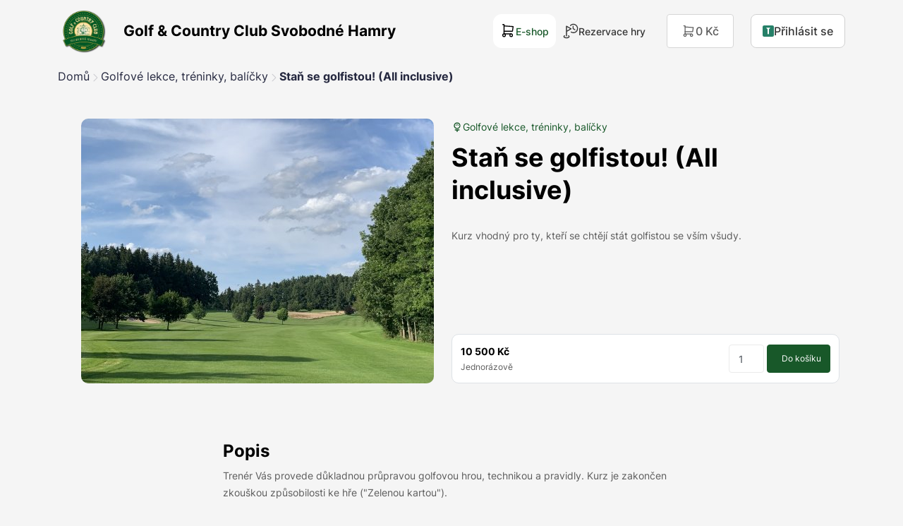

--- FILE ---
content_type: text/html; charset=utf-8
request_url: https://eshop.gccsh.cz/produkt/stan-se-golfistou-all-inclusive
body_size: 11286
content:

<!DOCTYPE html>
<html lang="en">
<head>

<meta charset="UTF-8">
<title>Staň se golfistou! (All inclusive) | Golf &amp; Country Club Svobodné Hamry</title>

<meta property="og:url" content="https://eshop.gccsh.cz/produkt/stan-se-golfistou-all-inclusive">
<meta property="og:title" content="Staň se golfistou! (All inclusive) | Golf &amp; Country Club Svobodné Hamry">
<meta property="og:image" content="https://eshop.gccsh.cz/upload/IMG-1595-1708583301-share.jpeg">

<meta name="viewport" content="width=device-width, initial-scale=1">

<link href="https://assets.golferis.cz//fonts/InterSelfHosted/font.css" rel="stylesheet">


<link rel="stylesheet" href="https://assets.golferis.cz//common/css/flashes.css">

<link rel="stylesheet" href="https://code.jquery.com/ui/1.14.1/themes/base/jquery-ui.css">
<link rel="stylesheet" href="https://assets.golferis.cz//common/libs/ripple/ripple.min.css">
<link rel="stylesheet" href="https://assets.golferis.cz//common/css/common.min.css?t=1764620635">
<link rel="stylesheet" href="https://assets.golferis.cz//frontend/css/style.min.css?t=1767818912">
<link rel="stylesheet" href="https://assets.golferis.cz//frontend/css/theme/theme1.min.css?t=1764620635">
<link rel="stylesheet" href="https://assets.golferis.cz//frontend/css/shame.css?t=1766084254">

    <link rel="shortcut icon" href="/favicon.png">

<script>var basePath = "";</script>
<script>var commonUrl = "https://assets.golferis.cz/";</script>
<script src="https://code.iconify.design/1/1.0.7/iconify.min.js"></script>
<script src="https://cdn.jsdelivr.net/npm/sweetalert2@10"></script>

<script src="https://assets.golferis.cz//common/libs/jquery/js/jquery.min.js"></script>
<script src="https://assets.golferis.cz//common/libs/jquery/js/jquery-ui.min.js"></script>
<script src="https://assets.golferis.cz//common/libs/jquery/js/jquery.inputmask.min.js"></script>
<script src="https://assets.golferis.cz//common/libs/b4/js/bootstrap.bundle.min.js"></script>
<script src="https://assets.golferis.cz//common/libs/swiper/js/swiper.js"></script>
<script src="https://assets.golferis.cz//common/libs/dynavigation/dynavigation.js?t=1764620635"></script>
<script src="https://assets.golferis.cz//common/libs/floating-cart/floating-cart.js?t=1764620635"></script>

<script src="https://assets.golferis.cz//common/js/live-form-validation.js"></script>
<script src="https://assets.golferis.cz//common/js/nette.ajax.js?t=1764620635"></script>

<script src="https://assets.golferis.cz//common/js/nette.biteloading.js"></script>
<script>biteLoadingEl = $('<div class="bloading bloading-img"><img src="https://assets.golferis.cz//images/loading.svg" /></div>')</script>
<script src="https://assets.golferis.cz//common/js/nette.redrawer.js"></script>

<script src="https://assets.golferis.cz//common/js/global.js"></script>
<script src="https://assets.golferis.cz//frontend/js/events.js?t=1764620635"></script>
<script src="https://assets.golferis.cz//frontend/js/header.js?t=1764620635"></script>
<script src="https://assets.golferis.cz//frontend/js/filter.js?t=1764620635"></script>
<script src="https://assets.golferis.cz//frontend/js/forms.js?t=1764620635"></script>
<script src="https://assets.golferis.cz//frontend/js/frontend.js?t=1764620635"></script>


    

    <style>
        :root {
            --body-text-color: hsl(210, 11%, 15%);
            --primary-color: hsl(136, 57%, 22%);
            --primary-color-lighter: hsl(0, 0%, 150%);
            --primary-color-darker: hsl(136, 57%,2%);
            --primary-color-text: hsl(0, 0%, 100%);
            --secondary-color: hsl(43, 69%, 57%);
            --secondary-color-darker: hsl(43, 69%,37%);
            --secondary-color-text: hsl(0, 0%, 100%);
        }
    </style>
</head>
<body class="theme-theme1 pt-96">


<script type="text/javascript">
    window.cookie_consent_options = {
        cookieName: "CCS_COOKIE-6",
        styleUrl: "https://assets.golferis.cz//ccs/main.min.css?1642626866",
        mainTitle: "Cookies, cookies a cookies",
        mainContent: "<p>Cookies používáme k analýze údajů o našich návštěvnících, ke zlepšení webových stránek a k zajištění pohodlného používání webu.<\/p>",
        categoriesText: "Cookies dělíme do těchto kategorií:",
        buttonShowMoreText: "Zobrazit více",
        buttonAdvancedSettings: "Pokročilé nastavení",
        buttonAdvancedSettingsBack: "Zpět",
        buttonSaveAndCloseText: "Uložit a zavřít",
        buttonAgreeToAllText: "Povolit vše",
        buttonDenyAll: "Odmítnout vše",
        categories: {
            'essentials': {
                'title': "Nezbytné",
                'description': "Nezbytné pro fungování přihlášení a uložení osobního nastavení.",
                'enabled': true,
                'readonly': true
            },
            'analytics': {
                'title': "Analytické",
                'description': "Potřebné pro správný chod <a href=\"https://cs.wikipedia.org/wiki/Google_Analytics\" target=\"_blank\">Google Analytics<\/a>, díky kterému měříme návštěvnost na naších stránkách.",
                'enabled': false,
                'readonly': false
            },
            'marketing': {
                'title': "Marketingové",
                'description': "Používají se ke sledování preferencí webu uživatele za účelem cílení reklamy, tj. zobrazování marketingových a reklamních sdělení, které mohou návštěvníka webu zajímat, v souladu s těmito preferencemi.",
                'enabled': false,
                'readonly': false
            },
        }
    }
</script>
<script src="https://assets.golferis.cz//ccs/main.min.js?1642626866" type="text/javascript"></script>
<div id="snippet--flashes"><div id="snippet--flashes">
    <div id="flash-wrapper">
    </div>

    <script>
        $(function(){
            initFlashes();
        })
    </script>
</div>
</div>

<div id="snippet--swal"></div>


<header class="header header--marketLink">
    <div class="header__container container">
        <div class="header__side header__side--left">
            <a href="/" class="header__logo">
                <img src="/images/logo.png" alt="Golf &amp; Country Club Svobodné Hamry z.s. - Logo">
                    <span class="header__logo__text">Golf &amp; Country Club Svobodné Hamry</span>
            </a>
        </div>
        <div class="header__side header__side--right">
    <nav class="header__nav d-none d-lg-flex">




        <a
                href="https://eshop.gccsh.cz"
         class="active">
            <svg xmlns="http://www.w3.org/2000/svg" viewBox="0 0 16 17">
                <path fill-rule="evenodd" clip-rule="evenodd"
                      d="M4 11.836a.833.833 0 1 0 0 1.666.833.833 0 0 0 0-1.666Zm-1.833.833a1.833 1.833 0 1 1 3.667 0 1.833 1.833 0 0 1-3.667 0ZM11.333 11.836a.833.833 0 1 0 0 1.666.833.833 0 0 0 0-1.666Zm-1.833.833a1.833 1.833 0 1 1 3.667 0 1.833 1.833 0 0 1-3.667 0Z"></path>
                <path fill-rule="evenodd" clip-rule="evenodd"
                      d="M2.167 2.002a.5.5 0 0 1 .5-.5H4a.5.5 0 0 1 .5.5v8.834h6.834a.5.5 0 0 1 0 1H4a.5.5 0 0 1-.5-.5V2.502h-.833a.5.5 0 0 1-.5-.5Z"></path>
                <path fill-rule="evenodd" clip-rule="evenodd"
                      d="M3.501 3.3a.5.5 0 0 1 .535-.463l9.333.666a.5.5 0 0 1 .46.57l-.667 4.667a.5.5 0 0 1-.495.429H4a.5.5 0 1 1 0-1h8.233l.53-3.706-8.799-.629a.5.5 0 0 1-.463-.534Z"></path>
            </svg>
            E-shop
        </a>
        <a
         href="/rezervace">
            <svg width="24" height="24" viewBox="0 0 24 24" fill="none" xmlns="http://www.w3.org/2000/svg">
                <g clip-path="url(#clip0_29490_40851)">
                    <path fill-rule="evenodd" clip-rule="evenodd"
                          d="M12.0456 4.01464C13.074 2.92437 14.5156 2.25 16.1106 2.25C19.2131 2.25 21.75 4.81217 21.75 8C21.75 11.1878 19.2131 13.75 16.1106 13.75C14.9943 13.75 13.9551 13.42 13.0795 12.8497C12.7324 12.6237 12.2678 12.7218 12.0417 13.0689C11.8157 13.4159 11.9138 13.8806 12.2609 14.1066C13.3714 14.83 14.6935 15.25 16.1106 15.25C20.0657 15.25 23.25 11.9919 23.25 8C23.25 4.00812 20.0657 0.75 16.1106 0.75C14.0816 0.75 12.2516 1.61029 10.9544 2.98536C10.6702 3.28667 10.6841 3.76134 10.9854 4.04557C11.2867 4.3298 11.7613 4.31595 12.0456 4.01464ZM16.4395 4.5C16.4395 4.08579 16.1037 3.75 15.6895 3.75C15.2752 3.75 14.9395 4.08579 14.9395 4.5V8.25C14.9395 8.50904 15.0731 8.74975 15.293 8.88667L18.1036 10.6367C18.4552 10.8556 18.9177 10.748 19.1367 10.3964C19.3556 10.0448 19.248 9.58227 18.8964 9.36333L16.4395 7.83349V4.5ZM5.12356 3.85132C5.35479 3.71713 5.63998 3.71617 5.8721 3.84882L12.8721 7.84882C13.1058 7.98235 13.25 8.23086 13.25 8.5C13.25 8.76914 13.1058 9.01765 12.8721 9.15118L6.25 12.9352V19.5C6.25 19.9142 5.91421 20.25 5.5 20.25C5.08579 20.25 4.75 19.9142 4.75 19.5V12.5146C4.74983 12.5053 4.74983 12.4961 4.75 12.4868V4.5C4.75 4.23265 4.89232 3.98551 5.12356 3.85132ZM6.25 11.2076L10.9883 8.5L6.25 5.79239V11.2076ZM2.8766 19.8185C3.23481 19.6105 3.35658 19.1515 3.14859 18.7933C2.9406 18.4351 2.48161 18.3133 2.1234 18.5213C1.4216 18.9288 0.75 19.5861 0.75 20.4999C0.75 21.489 1.53768 22.1823 2.33959 22.5832C3.18844 23.0077 4.3078 23.2499 5.5 23.2499C6.6922 23.2499 7.81156 23.0077 8.66041 22.5832C9.46232 22.1823 10.25 21.489 10.25 20.4999C10.25 19.5984 9.58168 18.9307 8.8766 18.5213C8.51839 18.3133 8.0594 18.4351 7.85141 18.7933C7.64342 19.1515 7.76519 19.6105 8.1234 19.8185C8.65832 20.1291 8.75 20.4014 8.75 20.4999C8.75 20.6109 8.63768 20.9176 7.98959 21.2416C7.38844 21.5422 6.5078 21.7499 5.5 21.7499C4.4922 21.7499 3.61156 21.5422 3.01041 21.2416C2.36232 20.9176 2.25 20.6109 2.25 20.4999C2.25 20.3938 2.3384 20.131 2.8766 19.8185Z"
                          fill="currentColor"></path>
                </g>
                <defs>
                    <clipPath id="clip0_29490_40851">
                        <rect width="24" height="24" fill="white"></rect>
                    </clipPath>
                </defs>
            </svg>
            Rezervace hry
        </a>
    </nav>



            <div class="header-module ml-20 header-module--bell header-module--hideOnEmpty"></div>


                <div class="header-module ml-20" id="snippet--miniCart">
                    
<div class="cart-mini">
    <a href="/cart" class="d-flex align-items-center">
        <span class="cart-mini__icon header-module__icon">
        <svg width="20" height="20" viewBox="0 0 20 20" fill="none" xmlns="http://www.w3.org/2000/svg">
            <path fill-rule="evenodd" clip-rule="evenodd"
                  d="M5.0026 14.7917C4.42731 14.7917 3.96094 15.2581 3.96094 15.8334C3.96094 16.4087 4.42731 16.8751 5.0026 16.8751C5.5779 16.8751 6.04427 16.4087 6.04427 15.8334C6.04427 15.2581 5.5779 14.7917 5.0026 14.7917ZM2.71094 15.8334C2.71094 14.5678 3.73695 13.5417 5.0026 13.5417C6.26826 13.5417 7.29427 14.5678 7.29427 15.8334C7.29427 17.0991 6.26826 18.1251 5.0026 18.1251C3.73695 18.1251 2.71094 17.0991 2.71094 15.8334Z"
                  fill="currentColor"></path>
            <path fill-rule="evenodd" clip-rule="evenodd"
                  d="M14.1667 14.7917C13.5914 14.7917 13.125 15.2581 13.125 15.8334C13.125 16.4087 13.5914 16.8751 14.1667 16.8751C14.742 16.8751 15.2083 16.4087 15.2083 15.8334C15.2083 15.2581 14.742 14.7917 14.1667 14.7917ZM11.875 15.8334C11.875 14.5678 12.901 13.5417 14.1667 13.5417C15.4323 13.5417 16.4583 14.5678 16.4583 15.8334C16.4583 17.0991 15.4323 18.1251 14.1667 18.1251C12.901 18.1251 11.875 17.0991 11.875 15.8334Z"
                  fill="currentColor"></path>
            <path fill-rule="evenodd" clip-rule="evenodd"
                  d="M2.71094 2.5C2.71094 2.15482 2.99076 1.875 3.33594 1.875H5.0026C5.34778 1.875 5.6276 2.15482 5.6276 2.5V13.5417H14.1693C14.5144 13.5417 14.7943 13.8215 14.7943 14.1667C14.7943 14.5118 14.5144 14.7917 14.1693 14.7917H5.0026C4.65743 14.7917 4.3776 14.5118 4.3776 14.1667V3.125H3.33594C2.99076 3.125 2.71094 2.84518 2.71094 2.5Z"
                  fill="currentColor"></path>
            <path fill-rule="evenodd" clip-rule="evenodd"
                  d="M4.37662 4.12225C4.40121 3.77794 4.70026 3.51877 5.04456 3.54336L16.7112 4.3767C16.8842 4.38905 17.0443 4.47272 17.1531 4.6077C17.262 4.74267 17.3099 4.91682 17.2854 5.0885L16.4521 10.9218C16.4081 11.2297 16.1444 11.4584 15.8334 11.4584H5.00003C4.65485 11.4584 4.37503 11.1786 4.37503 10.8334C4.37503 10.4883 4.65485 10.2084 5.00003 10.2084H15.2913L15.9531 5.57573L4.9555 4.79019C4.6112 4.76559 4.35202 4.46655 4.37662 4.12225Z"
                  fill="currentColor"></path>
        </svg>
        </span>
        <span class="cart-mini__contents">
            <span class="cart-mini__total">0 Kč</span>
            <span class="cart-mini__quantity">0 Ks</span>
        </span>
    </a>
</div>

                </div>
        <div id="dropdown-account" class="header-module header-module--login ml-20 ml-lg-24 dropdown d-none d-lg-flex">

                <div
                        id="loginButtonRoot" class="loginButtonPlaceholder"></div>

        </div>
    <div class="header__nav__toggleContainer">
        <div class="header__nav__toggle btn"
             onclick="$(this).toggleClass('toggled'); $('.header-dropdown').toggleClass('toggled')">
            <svg width="17" height="16" viewBox="0 0 17 16" fill="none" xmlns="http://www.w3.org/2000/svg">
                <g clip-path="url(#clip0_177_42685)">
                    <path d="M0.545471 3.25C0.545471 2.83579 0.881258 2.5 1.29547 2.5H15.7955C16.2097 2.5 16.5455 2.83579 16.5455 3.25C16.5455 3.66421 16.2097 4 15.7955 4H1.29547C0.881258 4 0.545471 3.66421 0.545471 3.25ZM0.545471 8.25C0.545471 7.83579 0.881258 7.5 1.29547 7.5H15.7955C16.2097 7.5 16.5455 7.83579 16.5455 8.25C16.5455 8.66421 16.2097 9 15.7955 9H1.29547C0.881258 9 0.545471 8.66421 0.545471 8.25ZM1.29547 12.5C0.881258 12.5 0.545471 12.8358 0.545471 13.25C0.545471 13.6642 0.881258 14 1.29547 14H15.7955C16.2097 14 16.5455 13.6642 16.5455 13.25C16.5455 12.8358 16.2097 12.5 15.7955 12.5H1.29547Z"
                          fill="currentColor"></path>
                </g>
                <defs>
                    <clipPath id="clip0_177_42685">
                        <rect width="16" height="16" fill="white" transform="translate(0.545471)"></rect>
                    </clipPath>
                </defs>
            </svg>
        </div>
    </div>
            <div class="header-dropdown">
    <nav class="header__nav">




        <a
                href="https://eshop.gccsh.cz"
         class="active">
            <svg xmlns="http://www.w3.org/2000/svg" viewBox="0 0 16 17">
                <path fill-rule="evenodd" clip-rule="evenodd"
                      d="M4 11.836a.833.833 0 1 0 0 1.666.833.833 0 0 0 0-1.666Zm-1.833.833a1.833 1.833 0 1 1 3.667 0 1.833 1.833 0 0 1-3.667 0ZM11.333 11.836a.833.833 0 1 0 0 1.666.833.833 0 0 0 0-1.666Zm-1.833.833a1.833 1.833 0 1 1 3.667 0 1.833 1.833 0 0 1-3.667 0Z"></path>
                <path fill-rule="evenodd" clip-rule="evenodd"
                      d="M2.167 2.002a.5.5 0 0 1 .5-.5H4a.5.5 0 0 1 .5.5v8.834h6.834a.5.5 0 0 1 0 1H4a.5.5 0 0 1-.5-.5V2.502h-.833a.5.5 0 0 1-.5-.5Z"></path>
                <path fill-rule="evenodd" clip-rule="evenodd"
                      d="M3.501 3.3a.5.5 0 0 1 .535-.463l9.333.666a.5.5 0 0 1 .46.57l-.667 4.667a.5.5 0 0 1-.495.429H4a.5.5 0 1 1 0-1h8.233l.53-3.706-8.799-.629a.5.5 0 0 1-.463-.534Z"></path>
            </svg>
            E-shop
        </a>
        <a
         href="/rezervace">
            <svg width="24" height="24" viewBox="0 0 24 24" fill="none" xmlns="http://www.w3.org/2000/svg">
                <g clip-path="url(#clip0_29490_40851)">
                    <path fill-rule="evenodd" clip-rule="evenodd"
                          d="M12.0456 4.01464C13.074 2.92437 14.5156 2.25 16.1106 2.25C19.2131 2.25 21.75 4.81217 21.75 8C21.75 11.1878 19.2131 13.75 16.1106 13.75C14.9943 13.75 13.9551 13.42 13.0795 12.8497C12.7324 12.6237 12.2678 12.7218 12.0417 13.0689C11.8157 13.4159 11.9138 13.8806 12.2609 14.1066C13.3714 14.83 14.6935 15.25 16.1106 15.25C20.0657 15.25 23.25 11.9919 23.25 8C23.25 4.00812 20.0657 0.75 16.1106 0.75C14.0816 0.75 12.2516 1.61029 10.9544 2.98536C10.6702 3.28667 10.6841 3.76134 10.9854 4.04557C11.2867 4.3298 11.7613 4.31595 12.0456 4.01464ZM16.4395 4.5C16.4395 4.08579 16.1037 3.75 15.6895 3.75C15.2752 3.75 14.9395 4.08579 14.9395 4.5V8.25C14.9395 8.50904 15.0731 8.74975 15.293 8.88667L18.1036 10.6367C18.4552 10.8556 18.9177 10.748 19.1367 10.3964C19.3556 10.0448 19.248 9.58227 18.8964 9.36333L16.4395 7.83349V4.5ZM5.12356 3.85132C5.35479 3.71713 5.63998 3.71617 5.8721 3.84882L12.8721 7.84882C13.1058 7.98235 13.25 8.23086 13.25 8.5C13.25 8.76914 13.1058 9.01765 12.8721 9.15118L6.25 12.9352V19.5C6.25 19.9142 5.91421 20.25 5.5 20.25C5.08579 20.25 4.75 19.9142 4.75 19.5V12.5146C4.74983 12.5053 4.74983 12.4961 4.75 12.4868V4.5C4.75 4.23265 4.89232 3.98551 5.12356 3.85132ZM6.25 11.2076L10.9883 8.5L6.25 5.79239V11.2076ZM2.8766 19.8185C3.23481 19.6105 3.35658 19.1515 3.14859 18.7933C2.9406 18.4351 2.48161 18.3133 2.1234 18.5213C1.4216 18.9288 0.75 19.5861 0.75 20.4999C0.75 21.489 1.53768 22.1823 2.33959 22.5832C3.18844 23.0077 4.3078 23.2499 5.5 23.2499C6.6922 23.2499 7.81156 23.0077 8.66041 22.5832C9.46232 22.1823 10.25 21.489 10.25 20.4999C10.25 19.5984 9.58168 18.9307 8.8766 18.5213C8.51839 18.3133 8.0594 18.4351 7.85141 18.7933C7.64342 19.1515 7.76519 19.6105 8.1234 19.8185C8.65832 20.1291 8.75 20.4014 8.75 20.4999C8.75 20.6109 8.63768 20.9176 7.98959 21.2416C7.38844 21.5422 6.5078 21.7499 5.5 21.7499C4.4922 21.7499 3.61156 21.5422 3.01041 21.2416C2.36232 20.9176 2.25 20.6109 2.25 20.4999C2.25 20.3938 2.3384 20.131 2.8766 19.8185Z"
                          fill="currentColor"></path>
                </g>
                <defs>
                    <clipPath id="clip0_29490_40851">
                        <rect width="24" height="24" fill="white"></rect>
                    </clipPath>
                </defs>
            </svg>
            Rezervace hry
        </a>
    </nav>


                <div class="separator"></div>
        <div id="dropdown-mobile-account" class="header-module header-module--login ml-20 ml-lg-24 dropdown">

                <div
                        id="loginButtonRootMobile" class="loginButtonMobilePlaceholder"></div>

        </div>
            </div>
        </div>
    </div>
</header>





<main>

<section class="section section--productDetail">
    <div class="container">
        <nav class="breadcrumbs">
            <a href="/" class="breadcrumbs__item">Domů</a>
            <span class="breadcrumbs__separator">
                <svg width="16" height="16" viewBox="0 0 16 16" fill="none" xmlns="http://www.w3.org/2000/svg">
                    <path opacity="0.2" d="M5.64645 2.8131C5.45118 3.00837 5.45118 3.32495 5.64645 3.52021L10.1262 7.99999L5.64645 12.4798C5.45118 12.675 5.45118 12.9916 5.64645 13.1869C5.84171 13.3821 6.15829 13.3821 6.35355 13.1869L11.1869 8.35354C11.3821 8.15828 11.3821 7.8417 11.1869 7.64644L6.35355 2.8131C6.15829 2.61784 5.84171 2.61784 5.64645 2.8131Z" fill="#262940"></path>
                </svg>
            </span>
                    <a href="/golfove-lekce-treninky-balicky?lang=cs" class="breadcrumbs__item">Golfové lekce, tréninky, balíčky</a>
                <span class="breadcrumbs__separator">
                    <svg width="16" height="16" viewBox="0 0 16 16" fill="none" xmlns="http://www.w3.org/2000/svg">
                        <path opacity="0.2" d="M5.64645 2.8131C5.45118 3.00837 5.45118 3.32495 5.64645 3.52021L10.1262 7.99999L5.64645 12.4798C5.45118 12.675 5.45118 12.9916 5.64645 13.1869C5.84171 13.3821 6.15829 13.3821 6.35355 13.1869L11.1869 8.35354C11.3821 8.15828 11.3821 7.8417 11.1869 7.64644L6.35355 2.8131C6.15829 2.61784 5.84171 2.61784 5.64645 2.8131Z" fill="#262940"></path>
                    </svg>
                </span>
            <span class="breadcrumbs__item">Staň se golfistou! (All inclusive)</span>
        </nav>

        <div class="productDetail">
            <div class="productDetail__side productDetail__side--start">
                <div class="productDetail__mainImage">
                    <img alt="Staň se golfistou! (All inclusive)" loading="lazy" class="thumb-img" src="/upload/IMG-1595-1708583301-medium.jpeg" srcset="/upload/IMG-1595-1708583301-medium&#64;2x.jpeg 2x">
                </div>
            </div>
            <div class="productDetail__side productDetail__side--end productDetail__side--info">
                        <a href="/golfove-lekce-treninky-balicky?lang=cs" class="productDetail__category">
                                <svg xmlns="http://www.w3.org/2000/svg" viewBox="0 0 24 24" width="24" height="24">
    <path fill="currentColor"
          d="M7 19V17H17V19H15C14.5 19 14 19.2 13.6 19.6S13 20.5 13 21V22H11V21C11 20.5 10.8 20 10.4 19.6S9.5 19 9 19H7M11 6C11 5.7 11.1 5.5 11.3 5.3S11.7 5 12 5 12.5 5.1 12.7 5.3 13 5.7 13 6 12.9 6.5 12.7 6.7 12.3 7 12 7 11.5 6.9 11.3 6.7 11 6.3 11 6M13 8C13 7.7 13.1 7.5 13.3 7.3S13.7 7 14 7 14.5 7.1 14.7 7.3 15 7.7 15 8 14.9 8.5 14.7 8.7 14.3 9 14 9 13.5 8.9 13.3 8.7 13 8.3 13 8M9 8C9 7.7 9.1 7.5 9.3 7.3S9.7 7 10 7 10.5 7.1 10.7 7.3 11 7.7 11 8 10.9 8.5 10.7 8.7 10.3 9 10 9 9.5 8.9 9.3 8.7 9 8.3 9 8M16.9 4.1C15.5 2.7 13.9 2.1 12 2.1S8.4 2.8 7.1 4.1 5 7.1 5 9 5.7 12.6 7 13.9 10 15.9 11.9 15.9 15.5 15.2 16.8 13.9 18.8 10.9 18.8 9 18.3 5.4 16.9 4.1M15.5 12.5C14.5 13.5 13.3 14 12 14S9.4 13.5 8.5 12.5 7 10.4 7 9 7.5 6.4 8.5 5.5 10.6 4 12 4 14.6 4.5 15.5 5.5 17 7.6 17 9 16.5 11.6 15.5 12.5Z"/>
</svg>
                            <span>Golfové lekce, tréninky, balíčky</span>
                        </a>
                <h1>Staň se golfistou! (All inclusive)</h1>
                <div class="badges">

                </div>

                    <div class="productDetail__shortDescription">Kurz vhodný pro ty, kteří se chtějí stát golfistou se vším všudy.</div>


                <div class="flex-grow-1"></div>
                <form class="ajax" action="/produkt/stan-se-golfistou-all-inclusive" method="post" id="frm-productDetailForm">

                    <div>

                            <div class="product__priceAndButtons">

                                <div class="product__prices">
                                    

                                    <div class="product__price__value">
                                            10 500 Kč

                                    </div>
                                    <div class="product__price__explanation">Jednorázově</div>

                                </div>

                                    <div class="product__priceAndButtons__button">
                                            <input type="number" name="quantity" class="product__priceAndButtons__quantity form-control" min="1" id="frm-productDetailForm-quantity" data-nette-rules='[{"op":":integer","msg":"Please enter a valid integer."}]' value="1">

                                        <button class="btn btn-primary" data-loading="button"  type="submit" name="toCartSingle" value="Do košíku">
                                                                                            Do košíku


                                        </button>

                                    </div>

                            </div>
                    </div>

<input type="hidden" name="_token_" value="geixe7vm7gGIgy6RznCpkl9IhT7nxVI/Km6hc="><input type="hidden" name="_do" value="productDetailForm-submit"><!--[if IE]><input type=IEbug disabled style="display:none"><![endif]-->
                </form>
            </div>
        </div>

            <div class="productDetail__description">
                <h2>Popis</h2>
                <p>Trenér Vás provede důkladnou průpravou golfovou hrou, technikou a pravidly. Kurz je zakončen zkouškou způsobilosti ke hře ("Zelenou kartou").</p>
<p><strong>Golfový balíček "Staň se golfistou!" zahrnuje:</strong></p>
<ul>
<li>1x seznamovací lekce o délce 60 minut – snídaně v golfové klubovně, ukázka areálu a seznámení s golfovým prostředím a pravidly.</li>
<li>9x tréninková lekce o délce 50 minut.</li>
<li>Důkladné seznámení s golfovými pravidly.</li>
<li>Vstup na všechny tréninkové plochy po dobu trvání kurzu.</li>
<li>Zapůjčení golfových míčů na Driving range po dobu trvání kurzu.</li>
<li>Zkouška způsobilosti ke hře („Zelená karta“).</li>
</ul>
            </div>


    </div>
</section>

        <script class="generated">
            console.log('Appending: view_item', {
    "items": [
        {
            "item_id": 119,
            "item_name": "Staň se golfistou! (All inclusive)",
            "price": 10500.0,
            "quantity": 1
        }
    ]
});
            if (typeof gtag !== 'undefined') {
                gtag("event", "view_item", {
    "items": [
        {
            "item_id": 119,
            "item_name": "Staň se golfistou! (All inclusive)",
            "price": 10500.0,
            "quantity": 1
        }
    ]
});
            }
        </script>
        
<script type="application/ld+json">{"@context":"https://schema.org/","@type":"Product","sku":"","name":"Staň se golfistou! (All inclusive)","url":"https://eshop.gccsh.cz/produkt/stan-se-golfistou-all-inclusive","image":"https://eshop.gccsh.cz/upload/IMG-1595-1708583301-medium.jpeg","description":"&lt;p&gt;Trenér Vás provede důkladnou průpravou golfovou hrou, technikou a pravidly. Kurz je zakončen zkouškou způsobilosti ke hře (\"Zelenou kartou\").&lt;/p&gt;\n&lt;p&gt;&lt;strong&gt;Golfový balíček \"Staň se golfistou!\" zahrnuje:&lt;/strong&gt;&lt;/p&gt;\n&lt;ul&gt;\n&lt;li&gt;1x seznamovací lekce o délce 60 minut – snídaně v golfové klubovně, ukázka areálu a seznámení s golfovým prostředím a pravidly.&lt;/li&gt;\n&lt;li&gt;9x tréninková lekce o délce 50 minut.&lt;/li&gt;\n&lt;li&gt;Důkladné seznámení s golfovými pravidly.&lt;/li&gt;\n&lt;li&gt;Vstup na všechny tréninkové plochy po dobu trvání kurzu.&lt;/li&gt;\n&lt;li&gt;Zapůjčení golfových míčů na Driving range po dobu trvání kurzu.&lt;/li&gt;\n&lt;li&gt;Zkouška způsobilosti ke hře („Zelená karta“).&lt;/li&gt;\n&lt;/ul&gt;","mpn":"","brand":{"@type":"Brand","name":"Golf &amp; Country Club Svobodné Hamry z.s."},"offers":{"@type":"Offer","priceCurrency":"CZK","price":10500.0,"availability":"https://schema.org/InStock","seller":{"@type":"Organization","name":"Golf &amp; Country Club Svobodné Hamry z.s."}}}</script>



    <script>
        window.API_URL="https://eshop.gccsh.cz/graphql/api";
        window.ASSETS_URL="https://assets.golferis.cz/";
        window.ENV={"defaultCurrency":{"name":"Koruna Česká","decimals":0,"symbol":"Kč","isoCode":"CZK"},"currentCurrency":{"name":"Koruna Česká","decimals":0,"symbol":"Kč","isoCode":"CZK"},"currentLanguage":{"id":1,"code":"cs-CZ","urlCode":"cs","name":"Čeština"},"isCurrencyForeignForLanguage":false,"cashRegister":{"enabled":true},"baseUrl":"https://eshop.gccsh.cz","banners":{"mainBanner":"https://eshop.gccsh.cz/upload/DSC-2788-1705055111-homepage.jpeg","sideBanner":"https://eshop.gccsh.cz/upload/DSC-2788-1705055111-homepage.jpeg"},"fullCalendarLicence":"","jsPrintManager":{"enabled":false,"licenseUrl":""},"clubCode":"gccsh","clubIdentifier":"gccsh","logoMarketUrl":"/images/logo.png","logoReservationUrl":"/images/logo.png","buggy":{"disabled":true},"onlinePayment":"MANDATORY","onlineCheckIn":true,"reservationsSubdomain":"rezervace","countryId":56,"ekasa":{"provider":"profinesa","enabled":false},"roundUpEuroCash":false,"isSuperadmin":false,"branches":{"enabled":false},"branchesModuleActive":false,"logoutHandleLink":"/produkt/stan-se-golfistou-all-inclusive?do=logoutMember","setCurrentRelatedMemberHandleLink":"/produkt/stan-se-golfistou-all-inclusive?hash=MEMBER_HASH&do=setCurrentRelatedMember","allowFamily":true,"cashRegisterHiddenReservationTypes":[],"kreditPlayEnabled":false};
        window.QUERY_RESULTS=null
    </script>

    <link rel="stylesheet" href="https://assets.golferis.cz///common/libs/react/client/main.client.css?time=1768944017">
    <script type="module" crossorigin src="https://assets.golferis.cz///common/libs/react/client/main.client.15a153e4.js?time=1768944017"></script>
</main>

<footer class="footer">

    <div class="container container--bigger">
        <div class="row">

            <div class="col-12 mb-24 col-lg-2 col-xl mb-xl-0">
                <a href="/" class="footer__logo">
                    <img src="/images/logo.png" alt="Golf &amp; Country Club Svobodné Hamry z.s. - Logo">
                </a>
            </div>

            <div class="col-12 mb-24 col-lg-3 col-xl mb-xl-0">
                <div class="h5">Golf &amp; Country Club Svobodné Hamry z.s.</div>
                <address>
                    <div>Svobodné Hamry 1</div>
                    <div>
                        <span>539 01</span> <span>Hlinsko v Čechách</span>
                    </div>
                    <div>
                        Česká republika
                    </div>
                </address>
                <address>
                    <div>
                        info@gccsh.cz
                    </div>
                    <div>
                        +420 608 183 908
                    </div>
                </address>
                <div>IČ: 64782212</div>
            </div>

            <div class="col-12 mb-24 col-lg-3 col-xl mb-xl-0">
                <div class="h5">O nákupu</div>
                <a
                        class="d-block mb-3"
                     href="/zpracovani-osobnich-udaju?lang=cs">
                    Zpracování osobních údajů
                </a>
                <a
                        class="d-block mb-3"
                     href="/vseobecne-obchodni-podminky?lang=cs">
                    Všeobecné obchodní podmínky
                </a>
                <a
                        class="d-block mb-3"
                     href="/podminky-klubu?lang=cs">
                    Podmínky klubu
                </a>
                <a
                        class="d-block mb-3"
                     href="/stranka-provozovatele-eshopu?lang=cs">
                    Stránka provozovatele eshopu
                </a>
            </div>

            <div class="col-12 mb-24 col-lg-3 col-xl mb-xl-0">
                <div class="h5">O nás</div>

                <div class="d-flex flex-wrap mt-24">
                    <div>
                        <a href="https://www.facebook.com/GolfCountryClubSvobodneHamry" target="_blank" class="mr-24">
                            <svg width="24" height="25" viewBox="0 0 24 25" fill="none" xmlns="http://www.w3.org/2000/svg">
                                <g clip-path="url(#clip0_85_41737)">
                                    <path d="M24 12.0039C24 5.37648 18.6274 0.00390625 12 0.00390625C5.37258 0.00390625 0 5.37648 0 12.0039C0 17.9934 4.3882 22.9579 10.125 23.8581V15.4727H7.07812V12.0039H10.125V9.36016C10.125 6.35266 11.9166 4.69141 14.6576 4.69141C15.9701 4.69141 17.3438 4.92578 17.3438 4.92578V7.87891H15.8306C14.34 7.87891 13.875 8.80398 13.875 9.75391V12.0039H17.2031L16.6711 15.4727H13.875V23.8581C19.6118 22.9579 24 17.9934 24 12.0039Z" fill="#1877F2"></path>
                                    <path d="M16.6711 15.4727L17.2031 12.0039H13.875V9.75391C13.875 8.80492 14.34 7.87891 15.8306 7.87891H17.3438V4.92578C17.3438 4.92578 15.9705 4.69141 14.6576 4.69141C11.9166 4.69141 10.125 6.35266 10.125 9.36016V12.0039H7.07812V15.4727H10.125V23.8581C11.3674 24.0525 12.6326 24.0525 13.875 23.8581V15.4727H16.6711Z" fill="white"></path>
                                </g>
                                <defs>
                                    <clipPath id="clip0_85_41737">
                                        <rect width="24" height="24" fill="white" transform="translate(0 0.00390625)"></rect>
                                    </clipPath>
                                </defs>
                            </svg>
                        </a>
                    </div>
                    <div>
                        <a href="https://www.instagram.com/golfclubsvobodnehamry/" target="_blank" class="mr-24">
                            <img src="https://assets.golferis.cz//images/instagram.png" alt="Instagram">
                        </a>
                    </div>
                </div>
            </div>

            <div class="col-12 d-flex flex-column align-items-center col-xl mb-xl-0">


            </div>

            <div class="col-12 d-flex align-items-center justify-content-center mt-5">
                <a href="https://www.comgate.cz/" target="_blank" class="d-flex align-items-center justify-content-center w-100">
                    <img style="max-width: 600px;" src="https://assets.golferis.cz//images/comgate.png" alt="Comgate" loading="lazy" width="2200" height="200" class="img-fluid w-100">
                </a>
            </div>

        </div>
        <div class="copyright d-none">
            Copyright 2026 Golf &amp; Country Club Svobodné Hamry Všechna práva vyhrazena. <a href=" https://help.golferis.cz/cz/m/golferis-market-novy-modul/" target="_blank" >GolferIS Market</a> vytvořil <img src="https://assets.golferis.cz//images/golferis_final.png" alt="GolferIS" width="200px">
            | <a onclick="CcsManager.openWindow()">Nastavení cookies</a>
        </div>
    </div>
</footer>

<div id="snippet--modal"></div>

<input type="hidden" id="_swal_question_continue" value="Opravdu pokračovat?">
<input type="hidden" id="_swal_please_fill" value="Vyplňte prosím %s">
<input type="hidden" id="_swal_cancel" value="Zrušit">

<!-- Root element of PhotoSwipe. Must have class pswp. -->
<div class="pswp" tabindex="-1" role="dialog" aria-hidden="true">

    <!-- Background of PhotoSwipe.
         It's a separate element as animating opacity is faster than rgba(). -->
    <div class="pswp__bg"></div>

    <!-- Slides wrapper with overflow:hidden. -->
    <div class="pswp__scroll-wrap">

        <!-- Container that holds slides.
            PhotoSwipe keeps only 3 of them in the DOM to save memory.
            Don't modify these 3 pswp__item elements, data is added later on. -->
        <div class="pswp__container">
            <div class="pswp__item"></div>
            <div class="pswp__item"></div>
            <div class="pswp__item"></div>
        </div>

        <!-- Default (PhotoSwipeUI_Default) interface on top of sliding area. Can be changed. -->
        <div class="pswp__ui pswp__ui--hidden">

            <div class="pswp__top-bar">

                <!--  Controls are self-explanatory. Order can be changed. -->

                <div class="pswp__counter"></div>

                <button class="pswp__button pswp__button--close" title="Close (Esc)"></button>

                <button class="pswp__button pswp__button--share" title="Share"></button>

                <button class="pswp__button pswp__button--fs" title="Toggle fullscreen"></button>

                <button class="pswp__button pswp__button--zoom" title="Zoom in/out"></button>

                <!-- Preloader demo https://codepen.io/dimsemenov/pen/yyBWoR -->
                <!-- element will get class pswp__preloader--active when preloader is running -->
                <div class="pswp__preloader">
                    <div class="pswp__preloader__icn">
                        <div class="pswp__preloader__cut">
                            <div class="pswp__preloader__donut"></div>
                        </div>
                    </div>
                </div>
            </div>

            <div class="pswp__share-modal pswp__share-modal--hidden pswp__single-tap">
                <div class="pswp__share-tooltip"></div>
            </div>

            <button class="pswp__button pswp__button--arrow--left" title="Previous (arrow left)">
            </button>

            <button class="pswp__button pswp__button--arrow--right" title="Next (arrow right)">
            </button>

            <div class="pswp__caption">
                <div class="pswp__caption__center"></div>
            </div>

        </div>

    </div>

</div>

<script src="https://assets.golferis.cz//common/libs/photoswipe/js/photoswipe.min.js"></script>
<script src="https://assets.golferis.cz//common/libs/photoswipe/js/photoswipe-ui-default.js"></script>
<script src="https://assets.golferis.cz//frontend/js/pswp-jquery.js?t=1764620635"></script>
<script>
    photoSwiper = new PhotoSwiper('.product-gallery', '.product-gallery__item');
    photoSwiper.init();
</script>
<script src="https://assets.golferis.cz//common/libs/ripple/ripple.min.js"></script>
<script>
    $.ripple(".btn, .ripple-it", {
        debug: false, // Turn Ripple.js logging on/off
        on: 'mousedown', // The event to trigger a ripple effect

        opacity: 0.4, // The opacity of the ripple
        color: "auto", // Set the background color. If set to "auto", it will use the text color
        multi: false, // Allow multiple ripples per element

        duration: 0.7, // The duration of the ripple

        // Filter function for modifying the speed of the ripple
        rate: function (pxPerSecond) {
            return pxPerSecond;
        },

        easing: 'linear' // The CSS3 easing function of the ripple
    });
</script>

    <script>
        photoSwiper = new PhotoSwiper('.productDetail__thumbs', '.productDetail__thumb');
        photoSwiper.init();
    </script>



<div id="loginModal" class="modal fade loginModal" role="dialog">
    <div class="modal-dialog ">
        <div class="modal-content">
<div class="modal-body">
    <div class="loginModal__header">
        <div class="loginModal__logo">
            <img src="/images/logo.png" alt="" title=" loading="lazy">
        </div>
        <div class="loginModal__title">Přihlášení</div>
    </div>
<div id="snippet-memberLoginControl-loginForm">        <form class="form" action="/produkt/stan-se-golfistou-all-inclusive" method="post" id="frm-memberLoginControl-form">
            <div class="form-group">
                <label for="frm-memberLoginControl-form-login">Email nebo členské číslo</label>
                <input type="text" name="login" class="form-control" id="frm-memberLoginControl-form-login" required data-nette-rules='[{"op":":filled","msg":"Zadejte prosím email nebo členské číslo"}]'>
            </div>
            <div class="form-group">
                <label for="frm-memberLoginControl-form-password"> Heslo k přihlášení</label>
                <input type="password" name="password" class="form-control" autocomplete="current-password" id="frm-memberLoginControl-form-password" required data-nette-rules='[{"op":":filled","msg":"Zadejte prosím heslo"}]'>
            </div>
            <div class="">
                <button class="btn btn-primary btn-lg w-100 ajax" type="submit" name="send">Přihlásit se</button>
            </div>
            <div class="form-row justify-content-center mt-3">
                <a href="/eshop/forgotten-password">Zapomněli jste heslo?</a>
            </div>
<input type="hidden" name="_token_" value="pepfharut5p5ruRn5rto+8wjRTcGx/COKyJ7U="><input type="hidden" name="_do" value="memberLoginControl-form-submit">        </form>
</div>
    <div class="loginModal__footer">
        <span>Vytvořeno v systému</span>
        <svg viewBox="0 0 146 40" fill="none" xmlns="http://www.w3.org/2000/svg" width="72"><path d="M0 5.12C0 2.2923 2.2923 0 5.12 0H34.88C37.7077 0 40 2.2923 40 5.12V34.88C40 37.7077 37.7077 40 34.88 40H5.12C2.2923 40 0 37.7077 0 34.88V5.12Z" fill="#268068"></path><path d="M13.8275 8H26.1724C26.715 8 27.0009 8.64417 26.6375 9.04782L22.9171 13.1802C22.6576 13.4684 22.5139 13.8428 22.5139 14.231V28.3352C22.5139 28.6532 22.4175 28.9636 22.2375 29.2254L20.5158 31.7286C20.2663 32.0914 19.7311 32.0903 19.483 31.7265L17.7765 29.2237C17.5987 28.9629 17.5036 28.6545 17.5036 28.3387V14.2329C17.5036 13.8436 17.3591 13.4682 17.0983 13.1796L13.3633 9.04881C12.9986 8.64546 13.2843 8 13.8275 8Z" fill="white"></path><path d="M65.7819 32.0009V12.4338H73.4391V7.99591H53.2V12.4338H60.8571V32.0009H65.7819Z" fill="#1F1F1F"></path><path d="M82.0333 12.4002L86.6883 6.85281H81.0213L78.1879 12.4002H82.0333ZM80.5491 38.3888L90.4325 14.6528H85.5414L80.9876 26.4535H80.6503L76.0965 14.6528H70.9355L78.1541 31.9673L75.4893 38.3888H80.5491Z" fill="#1F1F1F"></path><path d="M102.251 12.1648L105.962 6.85281H101.745L99.4176 9.64331L97.1576 6.85281H92.8399L96.5841 12.1648H102.251ZM99.7212 32.4716C103.836 32.4716 107.716 30.219 108.12 25.613H103.634C103.162 27.8656 101.408 28.7734 99.6874 28.7734C97.0226 28.7734 95.1674 26.9579 95.1674 23.3268C95.1674 19.6958 97.0226 17.8803 99.6874 17.8803C101.408 17.8803 103.162 18.7545 103.634 21.0407H108.12C107.716 16.401 103.836 14.1821 99.7212 14.1821C94.3241 14.1821 90.3775 17.1407 90.3775 23.3268C90.3775 29.513 94.3241 32.4716 99.7212 32.4716Z" fill="#1F1F1F"></path><path d="M115.44 32.0009V24.201H115.777L121.815 32.0009H127.617L120.128 22.4863L127.516 14.6528H121.916L115.777 21.4441H115.44V7.99591H110.751V32.0009H115.44Z" fill="#1F1F1F"></path><path d="M136.488 32.4716C142.053 32.4716 146 29.513 146 23.3268C146 17.1407 142.053 14.1821 136.488 14.1821C130.989 14.1821 126.975 17.1407 126.975 23.3268C126.975 29.513 130.989 32.4716 136.488 32.4716ZM136.521 28.7734C133.654 28.7734 131.765 26.9915 131.765 23.3268C131.765 19.6286 133.62 17.8803 136.454 17.8803C139.287 17.8803 141.21 19.6286 141.21 23.3268C141.21 26.9915 139.321 28.7734 136.521 28.7734Z" fill="#1F1F1F"></path></svg>
    </div>
</div>
        </div>
    </div>
</div>

</body>
</html>


--- FILE ---
content_type: text/css
request_url: https://assets.golferis.cz//frontend/css/style.min.css?t=1767818912
body_size: 50421
content:
/*!
 * Bootstrap v4.6.2 (https://getbootstrap.com/)
 * Copyright 2011-2022 The Bootstrap Authors
 * Copyright 2011-2022 Twitter, Inc.
 * Licensed under MIT (https://github.com/twbs/bootstrap/blob/main/LICENSE)
 */
:root {
  --blue: #007bff;
  --indigo: #6610f2;
  --purple: #6f42c1;
  --pink: #e83e8c;
  --red: #dc3545;
  --orange: #fd7e14;
  --yellow: #ffc107;
  --green: #28a745;
  --teal: #20c997;
  --cyan: #17a2b8;
  --white: #fff;
  --gray: #6c757d;
  --gray-dark: #343a40;
  --primary: #044fc8;
  --secondary: #6c757d;
  --success: #044fc8;
  --info: #17a2b8;
  --warning: #ffc107;
  --danger: #EF476F;
  --light: #f8f9fa;
  --dark: #343a40;
  --breakpoint-xs: 0;
  --breakpoint-sm: 576px;
  --breakpoint-md: 768px;
  --breakpoint-lg: 992px;
  --breakpoint-xl: 1200px;
  --breakpoint-xxl: 1400px;
  --font-family-sans-serif: -apple-system, BlinkMacSystemFont, "Segoe UI", Roboto, "Helvetica Neue", Arial, "Noto Sans", "Liberation Sans", sans-serif, "Apple Color Emoji", "Segoe UI Emoji", "Segoe UI Symbol", "Noto Color Emoji";
  --font-family-monospace: SFMono-Regular, Menlo, Monaco, Consolas, "Liberation Mono", "Courier New", monospace; }

*,
*::before,
*::after {
  box-sizing: border-box; }

html {
  font-family: sans-serif;
  line-height: 1.15;
  -webkit-text-size-adjust: 100%;
  -webkit-tap-highlight-color: rgba(0, 0, 0, 0); }

article, aside, figcaption, figure, footer, header, hgroup, main, nav, section {
  display: block; }

body {
  margin: 0;
  font-family: -apple-system, BlinkMacSystemFont, "Segoe UI", Roboto, "Helvetica Neue", Arial, "Noto Sans", "Liberation Sans", sans-serif, "Apple Color Emoji", "Segoe UI Emoji", "Segoe UI Symbol", "Noto Color Emoji";
  font-size: 1rem;
  font-weight: 400;
  line-height: 1.5;
  color: #212529;
  text-align: left;
  background-color: #fff; }

[tabindex="-1"]:focus:not(:focus-visible) {
  outline: 0 !important; }

hr {
  box-sizing: content-box;
  height: 0;
  overflow: visible; }

h1, h2, h3, h4, h5, h6 {
  margin-top: 0;
  margin-bottom: 0.5rem; }

p {
  margin-top: 0;
  margin-bottom: 1rem; }

abbr[title],
abbr[data-original-title] {
  text-decoration: underline;
  -webkit-text-decoration: underline dotted;
          text-decoration: underline dotted;
  cursor: help;
  border-bottom: 0;
  -webkit-text-decoration-skip-ink: none;
          text-decoration-skip-ink: none; }

address {
  margin-bottom: 1rem;
  font-style: normal;
  line-height: inherit; }

ol,
ul,
dl {
  margin-top: 0;
  margin-bottom: 1rem; }

ol ol,
ul ul,
ol ul,
ul ol {
  margin-bottom: 0; }

dt {
  font-weight: 700; }

dd {
  margin-bottom: .5rem;
  margin-left: 0; }

blockquote {
  margin: 0 0 1rem; }

b,
strong {
  font-weight: bolder; }

small {
  font-size: 80%; }

sub,
sup {
  position: relative;
  font-size: 75%;
  line-height: 0;
  vertical-align: baseline; }

sub {
  bottom: -.25em; }

sup {
  top: -.5em; }

a {
  color: #044fc8;
  text-decoration: none;
  background-color: transparent; }
  a:hover {
    color: #0056b3;
    text-decoration: underline; }

a:not([href]):not([class]) {
  color: inherit;
  text-decoration: none; }
  a:not([href]):not([class]):hover {
    color: inherit;
    text-decoration: none; }

pre,
code,
kbd,
samp {
  font-family: SFMono-Regular, Menlo, Monaco, Consolas, "Liberation Mono", "Courier New", monospace;
  font-size: 1em; }

pre {
  margin-top: 0;
  margin-bottom: 1rem;
  overflow: auto;
  -ms-overflow-style: scrollbar; }

figure {
  margin: 0 0 1rem; }

img {
  vertical-align: middle;
  border-style: none; }

svg {
  overflow: hidden;
  vertical-align: middle; }

table {
  border-collapse: collapse; }

caption {
  padding-top: 0.75rem;
  padding-bottom: 0.75rem;
  color: #6c757d;
  text-align: left;
  caption-side: bottom; }

th {
  text-align: inherit;
  text-align: -webkit-match-parent; }

label {
  display: inline-block;
  margin-bottom: 0; }

button {
  border-radius: 0; }

button:focus:not(:focus-visible) {
  outline: 0; }

input,
button,
select,
optgroup,
textarea {
  margin: 0;
  font-family: inherit;
  font-size: inherit;
  line-height: inherit; }

button,
input {
  overflow: visible; }

button,
select {
  text-transform: none; }

[role="button"] {
  cursor: pointer; }

select {
  word-wrap: normal; }

button,
[type="button"],
[type="reset"],
[type="submit"] {
  -webkit-appearance: button; }

button:not(:disabled),
[type="button"]:not(:disabled),
[type="reset"]:not(:disabled),
[type="submit"]:not(:disabled) {
  cursor: pointer; }

button::-moz-focus-inner,
[type="button"]::-moz-focus-inner,
[type="reset"]::-moz-focus-inner,
[type="submit"]::-moz-focus-inner {
  padding: 0;
  border-style: none; }

input[type="radio"],
input[type="checkbox"] {
  box-sizing: border-box;
  padding: 0; }

textarea {
  overflow: auto;
  resize: vertical; }

fieldset {
  min-width: 0;
  padding: 0;
  margin: 0;
  border: 0; }

legend {
  display: block;
  width: 100%;
  max-width: 100%;
  padding: 0;
  margin-bottom: .5rem;
  font-size: 1.5rem;
  line-height: inherit;
  color: inherit;
  white-space: normal; }

progress {
  vertical-align: baseline; }

[type="number"]::-webkit-inner-spin-button,
[type="number"]::-webkit-outer-spin-button {
  height: auto; }

[type="search"] {
  outline-offset: -2px;
  -webkit-appearance: none; }

[type="search"]::-webkit-search-decoration {
  -webkit-appearance: none; }

::-webkit-file-upload-button {
  font: inherit;
  -webkit-appearance: button; }

output {
  display: inline-block; }

summary {
  display: list-item;
  cursor: pointer; }

template {
  display: none; }

[hidden] {
  display: none !important; }

h1, h2, h3, h4, h5, h6,
.h1, .h2, .h3, .h4, .h5, .h6 {
  margin-bottom: 0.5rem;
  font-weight: 500;
  line-height: 1.2; }

h1, .h1 {
  font-size: 2.5rem; }

h2, .h2 {
  font-size: 2rem; }

h3, .h3 {
  font-size: 1.75rem; }

h4, .h4 {
  font-size: 1.5rem; }

h5, .h5 {
  font-size: 1.25rem; }

h6, .h6 {
  font-size: 1.3125rem; }

.lead {
  font-size: 1.25rem;
  font-weight: 300; }

.display-1 {
  font-size: 6rem;
  font-weight: 300;
  line-height: 1.2; }

.display-2 {
  font-size: 5.5rem;
  font-weight: 300;
  line-height: 1.2; }

.display-3 {
  font-size: 4.5rem;
  font-weight: 300;
  line-height: 1.2; }

.display-4 {
  font-size: 3.5rem;
  font-weight: 300;
  line-height: 1.2; }

hr {
  margin-top: 1rem;
  margin-bottom: 1rem;
  border: 0;
  border-top: 1px solid rgba(0, 0, 0, 0.1); }

small,
.small {
  font-size: 0.875em;
  font-weight: 400; }

mark,
.mark {
  padding: 0.2em;
  background-color: #fcf8e3; }

.list-unstyled {
  padding-left: 0;
  list-style: none; }

.list-inline {
  padding-left: 0;
  list-style: none; }

.list-inline-item {
  display: inline-block; }
  .list-inline-item:not(:last-child) {
    margin-right: 0.5rem; }

.initialism {
  font-size: 90%;
  text-transform: uppercase; }

.blockquote {
  margin-bottom: 1rem;
  font-size: 1.25rem; }

.blockquote-footer {
  display: block;
  font-size: 0.875em;
  color: #6c757d; }
  .blockquote-footer::before {
    content: "\2014\00A0"; }

.img-fluid {
  max-width: 100%;
  height: auto; }

.img-thumbnail {
  padding: 0.25rem;
  background-color: #fff;
  border: 1px solid #dee2e6;
  border-radius: 0.25rem;
  max-width: 100%;
  height: auto; }

.figure {
  display: inline-block; }

.figure-img {
  margin-bottom: 0.5rem;
  line-height: 1; }

.figure-caption {
  font-size: 90%;
  color: #6c757d; }

code {
  font-size: 87.5%;
  color: #e83e8c;
  word-wrap: break-word; }
  a > code {
    color: inherit; }

kbd {
  padding: 0.2rem 0.4rem;
  font-size: 87.5%;
  color: #fff;
  background-color: #212529;
  border-radius: 0.2rem; }
  kbd kbd {
    padding: 0;
    font-size: 100%;
    font-weight: 700; }

pre {
  display: block;
  font-size: 87.5%;
  color: #212529; }
  pre code {
    font-size: inherit;
    color: inherit;
    word-break: normal; }

.pre-scrollable {
  max-height: 340px;
  overflow-y: scroll; }

.container,
.container-fluid,
.container-xs,
.container-md,
.container-lg,
.container-xl,
.container-xxl {
  width: 100%;
  padding-right: 12px;
  padding-left: 12px;
  margin-right: auto;
  margin-left: auto; }

.container {
  max-width: 465px; }

@media (min-width: 768px) {
  .container, .container-sm, .container-md {
    max-width: 720px; } }

@media (min-width: 992px) {
  .container, .container-sm, .container-md, .container-lg {
    max-width: 960px; } }

@media (min-width: 1200px) {
  .container, .container-sm, .container-md, .container-lg, .container-xl {
    max-width: 1140px; } }

@media (min-width: 1400px) {
  .container, .container-sm, .container-md, .container-lg, .container-xl, .container-xxl {
    max-width: 1344px; } }

.row {
  display: flex;
  flex-wrap: wrap;
  margin-right: -12px;
  margin-left: -12px; }

.no-gutters {
  margin-right: 0;
  margin-left: 0; }
  .no-gutters > .col,
  .no-gutters > [class*="col-"] {
    padding-right: 0;
    padding-left: 0; }

.col-1, .col-2, .col-3, .col-4, .col-5, .col-6, .col-7, .col-8, .col-9, .col-10, .col-11, .col-12, .col,
.col-auto, .col-sm-1, .col-sm-2, .col-sm-3, .col-sm-4, .col-sm-5, .col-sm-6, .col-sm-7, .col-sm-8, .col-sm-9, .col-sm-10, .col-sm-11, .col-sm-12, .col-sm,
.col-sm-auto, .col-md-1, .col-md-2, .col-md-3, .col-md-4, .col-md-5, .col-md-6, .col-md-7, .col-md-8, .col-md-9, .col-md-10, .col-md-11, .col-md-12, .col-md,
.col-md-auto, .col-lg-1, .col-lg-2, .col-lg-3, .col-lg-4, .col-lg-5, .col-lg-6, .col-lg-7, .col-lg-8, .col-lg-9, .col-lg-10, .col-lg-11, .col-lg-12, .col-lg,
.col-lg-auto, .col-xl-1, .col-xl-2, .col-xl-3, .col-xl-4, .col-xl-5, .col-xl-6, .col-xl-7, .col-xl-8, .col-xl-9, .col-xl-10, .col-xl-11, .col-xl-12, .col-xl,
.col-xl-auto, .col-xxl-1, .col-xxl-2, .col-xxl-3, .col-xxl-4, .col-xxl-5, .col-xxl-6, .col-xxl-7, .col-xxl-8, .col-xxl-9, .col-xxl-10, .col-xxl-11, .col-xxl-12, .col-xxl,
.col-xxl-auto {
  position: relative;
  width: 100%;
  padding-right: 12px;
  padding-left: 12px; }

.col {
  flex-basis: 0;
  flex-grow: 1;
  max-width: 100%; }

.row-cols-1 > * {
  flex: 0 0 100%;
  max-width: 100%; }

.row-cols-2 > * {
  flex: 0 0 50%;
  max-width: 50%; }

.row-cols-3 > * {
  flex: 0 0 33.33333%;
  max-width: 33.33333%; }

.row-cols-4 > * {
  flex: 0 0 25%;
  max-width: 25%; }

.row-cols-5 > * {
  flex: 0 0 20%;
  max-width: 20%; }

.row-cols-6 > * {
  flex: 0 0 16.66667%;
  max-width: 16.66667%; }

.col-auto {
  flex: 0 0 auto;
  width: auto;
  max-width: 100%; }

.col-1 {
  flex: 0 0 8.33333%;
  max-width: 8.33333%; }

.col-2 {
  flex: 0 0 16.66667%;
  max-width: 16.66667%; }

.col-3 {
  flex: 0 0 25%;
  max-width: 25%; }

.col-4 {
  flex: 0 0 33.33333%;
  max-width: 33.33333%; }

.col-5 {
  flex: 0 0 41.66667%;
  max-width: 41.66667%; }

.col-6 {
  flex: 0 0 50%;
  max-width: 50%; }

.col-7 {
  flex: 0 0 58.33333%;
  max-width: 58.33333%; }

.col-8 {
  flex: 0 0 66.66667%;
  max-width: 66.66667%; }

.col-9 {
  flex: 0 0 75%;
  max-width: 75%; }

.col-10 {
  flex: 0 0 83.33333%;
  max-width: 83.33333%; }

.col-11 {
  flex: 0 0 91.66667%;
  max-width: 91.66667%; }

.col-12 {
  flex: 0 0 100%;
  max-width: 100%; }

.order-first {
  order: -1; }

.order-last {
  order: 13; }

.order-0 {
  order: 0; }

.order-1 {
  order: 1; }

.order-2 {
  order: 2; }

.order-3 {
  order: 3; }

.order-4 {
  order: 4; }

.order-5 {
  order: 5; }

.order-6 {
  order: 6; }

.order-7 {
  order: 7; }

.order-8 {
  order: 8; }

.order-9 {
  order: 9; }

.order-10 {
  order: 10; }

.order-11 {
  order: 11; }

.order-12 {
  order: 12; }

.offset-1 {
  margin-left: 8.33333%; }

.offset-2 {
  margin-left: 16.66667%; }

.offset-3 {
  margin-left: 25%; }

.offset-4 {
  margin-left: 33.33333%; }

.offset-5 {
  margin-left: 41.66667%; }

.offset-6 {
  margin-left: 50%; }

.offset-7 {
  margin-left: 58.33333%; }

.offset-8 {
  margin-left: 66.66667%; }

.offset-9 {
  margin-left: 75%; }

.offset-10 {
  margin-left: 83.33333%; }

.offset-11 {
  margin-left: 91.66667%; }

@media (min-width: 576px) {
  .col-sm {
    flex-basis: 0;
    flex-grow: 1;
    max-width: 100%; }
  .row-cols-sm-1 > * {
    flex: 0 0 100%;
    max-width: 100%; }
  .row-cols-sm-2 > * {
    flex: 0 0 50%;
    max-width: 50%; }
  .row-cols-sm-3 > * {
    flex: 0 0 33.33333%;
    max-width: 33.33333%; }
  .row-cols-sm-4 > * {
    flex: 0 0 25%;
    max-width: 25%; }
  .row-cols-sm-5 > * {
    flex: 0 0 20%;
    max-width: 20%; }
  .row-cols-sm-6 > * {
    flex: 0 0 16.66667%;
    max-width: 16.66667%; }
  .col-sm-auto {
    flex: 0 0 auto;
    width: auto;
    max-width: 100%; }
  .col-sm-1 {
    flex: 0 0 8.33333%;
    max-width: 8.33333%; }
  .col-sm-2 {
    flex: 0 0 16.66667%;
    max-width: 16.66667%; }
  .col-sm-3 {
    flex: 0 0 25%;
    max-width: 25%; }
  .col-sm-4 {
    flex: 0 0 33.33333%;
    max-width: 33.33333%; }
  .col-sm-5 {
    flex: 0 0 41.66667%;
    max-width: 41.66667%; }
  .col-sm-6 {
    flex: 0 0 50%;
    max-width: 50%; }
  .col-sm-7 {
    flex: 0 0 58.33333%;
    max-width: 58.33333%; }
  .col-sm-8 {
    flex: 0 0 66.66667%;
    max-width: 66.66667%; }
  .col-sm-9 {
    flex: 0 0 75%;
    max-width: 75%; }
  .col-sm-10 {
    flex: 0 0 83.33333%;
    max-width: 83.33333%; }
  .col-sm-11 {
    flex: 0 0 91.66667%;
    max-width: 91.66667%; }
  .col-sm-12 {
    flex: 0 0 100%;
    max-width: 100%; }
  .order-sm-first {
    order: -1; }
  .order-sm-last {
    order: 13; }
  .order-sm-0 {
    order: 0; }
  .order-sm-1 {
    order: 1; }
  .order-sm-2 {
    order: 2; }
  .order-sm-3 {
    order: 3; }
  .order-sm-4 {
    order: 4; }
  .order-sm-5 {
    order: 5; }
  .order-sm-6 {
    order: 6; }
  .order-sm-7 {
    order: 7; }
  .order-sm-8 {
    order: 8; }
  .order-sm-9 {
    order: 9; }
  .order-sm-10 {
    order: 10; }
  .order-sm-11 {
    order: 11; }
  .order-sm-12 {
    order: 12; }
  .offset-sm-0 {
    margin-left: 0; }
  .offset-sm-1 {
    margin-left: 8.33333%; }
  .offset-sm-2 {
    margin-left: 16.66667%; }
  .offset-sm-3 {
    margin-left: 25%; }
  .offset-sm-4 {
    margin-left: 33.33333%; }
  .offset-sm-5 {
    margin-left: 41.66667%; }
  .offset-sm-6 {
    margin-left: 50%; }
  .offset-sm-7 {
    margin-left: 58.33333%; }
  .offset-sm-8 {
    margin-left: 66.66667%; }
  .offset-sm-9 {
    margin-left: 75%; }
  .offset-sm-10 {
    margin-left: 83.33333%; }
  .offset-sm-11 {
    margin-left: 91.66667%; } }

@media (min-width: 768px) {
  .col-md {
    flex-basis: 0;
    flex-grow: 1;
    max-width: 100%; }
  .row-cols-md-1 > * {
    flex: 0 0 100%;
    max-width: 100%; }
  .row-cols-md-2 > * {
    flex: 0 0 50%;
    max-width: 50%; }
  .row-cols-md-3 > * {
    flex: 0 0 33.33333%;
    max-width: 33.33333%; }
  .row-cols-md-4 > * {
    flex: 0 0 25%;
    max-width: 25%; }
  .row-cols-md-5 > * {
    flex: 0 0 20%;
    max-width: 20%; }
  .row-cols-md-6 > * {
    flex: 0 0 16.66667%;
    max-width: 16.66667%; }
  .col-md-auto {
    flex: 0 0 auto;
    width: auto;
    max-width: 100%; }
  .col-md-1 {
    flex: 0 0 8.33333%;
    max-width: 8.33333%; }
  .col-md-2 {
    flex: 0 0 16.66667%;
    max-width: 16.66667%; }
  .col-md-3 {
    flex: 0 0 25%;
    max-width: 25%; }
  .col-md-4 {
    flex: 0 0 33.33333%;
    max-width: 33.33333%; }
  .col-md-5 {
    flex: 0 0 41.66667%;
    max-width: 41.66667%; }
  .col-md-6 {
    flex: 0 0 50%;
    max-width: 50%; }
  .col-md-7 {
    flex: 0 0 58.33333%;
    max-width: 58.33333%; }
  .col-md-8 {
    flex: 0 0 66.66667%;
    max-width: 66.66667%; }
  .col-md-9 {
    flex: 0 0 75%;
    max-width: 75%; }
  .col-md-10 {
    flex: 0 0 83.33333%;
    max-width: 83.33333%; }
  .col-md-11 {
    flex: 0 0 91.66667%;
    max-width: 91.66667%; }
  .col-md-12 {
    flex: 0 0 100%;
    max-width: 100%; }
  .order-md-first {
    order: -1; }
  .order-md-last {
    order: 13; }
  .order-md-0 {
    order: 0; }
  .order-md-1 {
    order: 1; }
  .order-md-2 {
    order: 2; }
  .order-md-3 {
    order: 3; }
  .order-md-4 {
    order: 4; }
  .order-md-5 {
    order: 5; }
  .order-md-6 {
    order: 6; }
  .order-md-7 {
    order: 7; }
  .order-md-8 {
    order: 8; }
  .order-md-9 {
    order: 9; }
  .order-md-10 {
    order: 10; }
  .order-md-11 {
    order: 11; }
  .order-md-12 {
    order: 12; }
  .offset-md-0 {
    margin-left: 0; }
  .offset-md-1 {
    margin-left: 8.33333%; }
  .offset-md-2 {
    margin-left: 16.66667%; }
  .offset-md-3 {
    margin-left: 25%; }
  .offset-md-4 {
    margin-left: 33.33333%; }
  .offset-md-5 {
    margin-left: 41.66667%; }
  .offset-md-6 {
    margin-left: 50%; }
  .offset-md-7 {
    margin-left: 58.33333%; }
  .offset-md-8 {
    margin-left: 66.66667%; }
  .offset-md-9 {
    margin-left: 75%; }
  .offset-md-10 {
    margin-left: 83.33333%; }
  .offset-md-11 {
    margin-left: 91.66667%; } }

@media (min-width: 992px) {
  .col-lg {
    flex-basis: 0;
    flex-grow: 1;
    max-width: 100%; }
  .row-cols-lg-1 > * {
    flex: 0 0 100%;
    max-width: 100%; }
  .row-cols-lg-2 > * {
    flex: 0 0 50%;
    max-width: 50%; }
  .row-cols-lg-3 > * {
    flex: 0 0 33.33333%;
    max-width: 33.33333%; }
  .row-cols-lg-4 > * {
    flex: 0 0 25%;
    max-width: 25%; }
  .row-cols-lg-5 > * {
    flex: 0 0 20%;
    max-width: 20%; }
  .row-cols-lg-6 > * {
    flex: 0 0 16.66667%;
    max-width: 16.66667%; }
  .col-lg-auto {
    flex: 0 0 auto;
    width: auto;
    max-width: 100%; }
  .col-lg-1 {
    flex: 0 0 8.33333%;
    max-width: 8.33333%; }
  .col-lg-2 {
    flex: 0 0 16.66667%;
    max-width: 16.66667%; }
  .col-lg-3 {
    flex: 0 0 25%;
    max-width: 25%; }
  .col-lg-4 {
    flex: 0 0 33.33333%;
    max-width: 33.33333%; }
  .col-lg-5 {
    flex: 0 0 41.66667%;
    max-width: 41.66667%; }
  .col-lg-6 {
    flex: 0 0 50%;
    max-width: 50%; }
  .col-lg-7 {
    flex: 0 0 58.33333%;
    max-width: 58.33333%; }
  .col-lg-8 {
    flex: 0 0 66.66667%;
    max-width: 66.66667%; }
  .col-lg-9 {
    flex: 0 0 75%;
    max-width: 75%; }
  .col-lg-10 {
    flex: 0 0 83.33333%;
    max-width: 83.33333%; }
  .col-lg-11 {
    flex: 0 0 91.66667%;
    max-width: 91.66667%; }
  .col-lg-12 {
    flex: 0 0 100%;
    max-width: 100%; }
  .order-lg-first {
    order: -1; }
  .order-lg-last {
    order: 13; }
  .order-lg-0 {
    order: 0; }
  .order-lg-1 {
    order: 1; }
  .order-lg-2 {
    order: 2; }
  .order-lg-3 {
    order: 3; }
  .order-lg-4 {
    order: 4; }
  .order-lg-5 {
    order: 5; }
  .order-lg-6 {
    order: 6; }
  .order-lg-7 {
    order: 7; }
  .order-lg-8 {
    order: 8; }
  .order-lg-9 {
    order: 9; }
  .order-lg-10 {
    order: 10; }
  .order-lg-11 {
    order: 11; }
  .order-lg-12 {
    order: 12; }
  .offset-lg-0 {
    margin-left: 0; }
  .offset-lg-1 {
    margin-left: 8.33333%; }
  .offset-lg-2 {
    margin-left: 16.66667%; }
  .offset-lg-3 {
    margin-left: 25%; }
  .offset-lg-4 {
    margin-left: 33.33333%; }
  .offset-lg-5 {
    margin-left: 41.66667%; }
  .offset-lg-6 {
    margin-left: 50%; }
  .offset-lg-7 {
    margin-left: 58.33333%; }
  .offset-lg-8 {
    margin-left: 66.66667%; }
  .offset-lg-9 {
    margin-left: 75%; }
  .offset-lg-10 {
    margin-left: 83.33333%; }
  .offset-lg-11 {
    margin-left: 91.66667%; } }

@media (min-width: 1200px) {
  .col-xl {
    flex-basis: 0;
    flex-grow: 1;
    max-width: 100%; }
  .row-cols-xl-1 > * {
    flex: 0 0 100%;
    max-width: 100%; }
  .row-cols-xl-2 > * {
    flex: 0 0 50%;
    max-width: 50%; }
  .row-cols-xl-3 > * {
    flex: 0 0 33.33333%;
    max-width: 33.33333%; }
  .row-cols-xl-4 > * {
    flex: 0 0 25%;
    max-width: 25%; }
  .row-cols-xl-5 > * {
    flex: 0 0 20%;
    max-width: 20%; }
  .row-cols-xl-6 > * {
    flex: 0 0 16.66667%;
    max-width: 16.66667%; }
  .col-xl-auto {
    flex: 0 0 auto;
    width: auto;
    max-width: 100%; }
  .col-xl-1 {
    flex: 0 0 8.33333%;
    max-width: 8.33333%; }
  .col-xl-2 {
    flex: 0 0 16.66667%;
    max-width: 16.66667%; }
  .col-xl-3 {
    flex: 0 0 25%;
    max-width: 25%; }
  .col-xl-4 {
    flex: 0 0 33.33333%;
    max-width: 33.33333%; }
  .col-xl-5 {
    flex: 0 0 41.66667%;
    max-width: 41.66667%; }
  .col-xl-6 {
    flex: 0 0 50%;
    max-width: 50%; }
  .col-xl-7 {
    flex: 0 0 58.33333%;
    max-width: 58.33333%; }
  .col-xl-8 {
    flex: 0 0 66.66667%;
    max-width: 66.66667%; }
  .col-xl-9 {
    flex: 0 0 75%;
    max-width: 75%; }
  .col-xl-10 {
    flex: 0 0 83.33333%;
    max-width: 83.33333%; }
  .col-xl-11 {
    flex: 0 0 91.66667%;
    max-width: 91.66667%; }
  .col-xl-12 {
    flex: 0 0 100%;
    max-width: 100%; }
  .order-xl-first {
    order: -1; }
  .order-xl-last {
    order: 13; }
  .order-xl-0 {
    order: 0; }
  .order-xl-1 {
    order: 1; }
  .order-xl-2 {
    order: 2; }
  .order-xl-3 {
    order: 3; }
  .order-xl-4 {
    order: 4; }
  .order-xl-5 {
    order: 5; }
  .order-xl-6 {
    order: 6; }
  .order-xl-7 {
    order: 7; }
  .order-xl-8 {
    order: 8; }
  .order-xl-9 {
    order: 9; }
  .order-xl-10 {
    order: 10; }
  .order-xl-11 {
    order: 11; }
  .order-xl-12 {
    order: 12; }
  .offset-xl-0 {
    margin-left: 0; }
  .offset-xl-1 {
    margin-left: 8.33333%; }
  .offset-xl-2 {
    margin-left: 16.66667%; }
  .offset-xl-3 {
    margin-left: 25%; }
  .offset-xl-4 {
    margin-left: 33.33333%; }
  .offset-xl-5 {
    margin-left: 41.66667%; }
  .offset-xl-6 {
    margin-left: 50%; }
  .offset-xl-7 {
    margin-left: 58.33333%; }
  .offset-xl-8 {
    margin-left: 66.66667%; }
  .offset-xl-9 {
    margin-left: 75%; }
  .offset-xl-10 {
    margin-left: 83.33333%; }
  .offset-xl-11 {
    margin-left: 91.66667%; } }

@media (min-width: 1400px) {
  .col-xxl {
    flex-basis: 0;
    flex-grow: 1;
    max-width: 100%; }
  .row-cols-xxl-1 > * {
    flex: 0 0 100%;
    max-width: 100%; }
  .row-cols-xxl-2 > * {
    flex: 0 0 50%;
    max-width: 50%; }
  .row-cols-xxl-3 > * {
    flex: 0 0 33.33333%;
    max-width: 33.33333%; }
  .row-cols-xxl-4 > * {
    flex: 0 0 25%;
    max-width: 25%; }
  .row-cols-xxl-5 > * {
    flex: 0 0 20%;
    max-width: 20%; }
  .row-cols-xxl-6 > * {
    flex: 0 0 16.66667%;
    max-width: 16.66667%; }
  .col-xxl-auto {
    flex: 0 0 auto;
    width: auto;
    max-width: 100%; }
  .col-xxl-1 {
    flex: 0 0 8.33333%;
    max-width: 8.33333%; }
  .col-xxl-2 {
    flex: 0 0 16.66667%;
    max-width: 16.66667%; }
  .col-xxl-3 {
    flex: 0 0 25%;
    max-width: 25%; }
  .col-xxl-4 {
    flex: 0 0 33.33333%;
    max-width: 33.33333%; }
  .col-xxl-5 {
    flex: 0 0 41.66667%;
    max-width: 41.66667%; }
  .col-xxl-6 {
    flex: 0 0 50%;
    max-width: 50%; }
  .col-xxl-7 {
    flex: 0 0 58.33333%;
    max-width: 58.33333%; }
  .col-xxl-8 {
    flex: 0 0 66.66667%;
    max-width: 66.66667%; }
  .col-xxl-9 {
    flex: 0 0 75%;
    max-width: 75%; }
  .col-xxl-10 {
    flex: 0 0 83.33333%;
    max-width: 83.33333%; }
  .col-xxl-11 {
    flex: 0 0 91.66667%;
    max-width: 91.66667%; }
  .col-xxl-12 {
    flex: 0 0 100%;
    max-width: 100%; }
  .order-xxl-first {
    order: -1; }
  .order-xxl-last {
    order: 13; }
  .order-xxl-0 {
    order: 0; }
  .order-xxl-1 {
    order: 1; }
  .order-xxl-2 {
    order: 2; }
  .order-xxl-3 {
    order: 3; }
  .order-xxl-4 {
    order: 4; }
  .order-xxl-5 {
    order: 5; }
  .order-xxl-6 {
    order: 6; }
  .order-xxl-7 {
    order: 7; }
  .order-xxl-8 {
    order: 8; }
  .order-xxl-9 {
    order: 9; }
  .order-xxl-10 {
    order: 10; }
  .order-xxl-11 {
    order: 11; }
  .order-xxl-12 {
    order: 12; }
  .offset-xxl-0 {
    margin-left: 0; }
  .offset-xxl-1 {
    margin-left: 8.33333%; }
  .offset-xxl-2 {
    margin-left: 16.66667%; }
  .offset-xxl-3 {
    margin-left: 25%; }
  .offset-xxl-4 {
    margin-left: 33.33333%; }
  .offset-xxl-5 {
    margin-left: 41.66667%; }
  .offset-xxl-6 {
    margin-left: 50%; }
  .offset-xxl-7 {
    margin-left: 58.33333%; }
  .offset-xxl-8 {
    margin-left: 66.66667%; }
  .offset-xxl-9 {
    margin-left: 75%; }
  .offset-xxl-10 {
    margin-left: 83.33333%; }
  .offset-xxl-11 {
    margin-left: 91.66667%; } }

.table {
  width: 100%;
  margin-bottom: 1rem;
  color: #212529; }
  .table th,
  .table td {
    padding: 0.75rem;
    vertical-align: top;
    border-top: 1px solid #dee2e6; }
  .table thead th {
    vertical-align: bottom;
    border-bottom: 2px solid #dee2e6; }
  .table tbody + tbody {
    border-top: 2px solid #dee2e6; }

.table-sm th,
.table-sm td {
  padding: 0.3rem; }

.table-bordered {
  border: 1px solid #dee2e6; }
  .table-bordered th,
  .table-bordered td {
    border: 1px solid #dee2e6; }
  .table-bordered thead th,
  .table-bordered thead td {
    border-bottom-width: 2px; }

.table-borderless th,
.table-borderless td,
.table-borderless thead th,
.table-borderless tbody + tbody {
  border: 0; }

.table-striped tbody tr:nth-of-type(odd) {
  background-color: rgba(0, 0, 0, 0.05); }

.table-hover tbody tr:hover {
  color: #212529;
  background-color: rgba(0, 0, 0, 0.075); }

.table-primary,
.table-primary > th,
.table-primary > td {
  background-color: #b9cef0; }

.table-primary th,
.table-primary td,
.table-primary thead th,
.table-primary tbody + tbody {
  border-color: #7ca3e2; }

.table-hover .table-primary:hover {
  background-color: #a4bfec; }
  .table-hover .table-primary:hover > td,
  .table-hover .table-primary:hover > th {
    background-color: #a4bfec; }

.table-secondary,
.table-secondary > th,
.table-secondary > td {
  background-color: #d6d8db; }

.table-secondary th,
.table-secondary td,
.table-secondary thead th,
.table-secondary tbody + tbody {
  border-color: #b3b7bb; }

.table-hover .table-secondary:hover {
  background-color: #c8cbcf; }
  .table-hover .table-secondary:hover > td,
  .table-hover .table-secondary:hover > th {
    background-color: #c8cbcf; }

.table-success,
.table-success > th,
.table-success > td {
  background-color: #b9cef0; }

.table-success th,
.table-success td,
.table-success thead th,
.table-success tbody + tbody {
  border-color: #7ca3e2; }

.table-hover .table-success:hover {
  background-color: #a4bfec; }
  .table-hover .table-success:hover > td,
  .table-hover .table-success:hover > th {
    background-color: #a4bfec; }

.table-info,
.table-info > th,
.table-info > td {
  background-color: #bee5eb; }

.table-info th,
.table-info td,
.table-info thead th,
.table-info tbody + tbody {
  border-color: #86cfda; }

.table-hover .table-info:hover {
  background-color: #abdde5; }
  .table-hover .table-info:hover > td,
  .table-hover .table-info:hover > th {
    background-color: #abdde5; }

.table-warning,
.table-warning > th,
.table-warning > td {
  background-color: #ffeeba; }

.table-warning th,
.table-warning td,
.table-warning thead th,
.table-warning tbody + tbody {
  border-color: #ffdf7e; }

.table-hover .table-warning:hover {
  background-color: #ffe8a1; }
  .table-hover .table-warning:hover > td,
  .table-hover .table-warning:hover > th {
    background-color: #ffe8a1; }

.table-danger,
.table-danger > th,
.table-danger > td {
  background-color: #fbcbd7; }

.table-danger th,
.table-danger td,
.table-danger thead th,
.table-danger tbody + tbody {
  border-color: #f79fb4; }

.table-hover .table-danger:hover {
  background-color: #f9b3c5; }
  .table-hover .table-danger:hover > td,
  .table-hover .table-danger:hover > th {
    background-color: #f9b3c5; }

.table-light,
.table-light > th,
.table-light > td {
  background-color: #fdfdfe; }

.table-light th,
.table-light td,
.table-light thead th,
.table-light tbody + tbody {
  border-color: #fbfcfc; }

.table-hover .table-light:hover {
  background-color: #ececf6; }
  .table-hover .table-light:hover > td,
  .table-hover .table-light:hover > th {
    background-color: #ececf6; }

.table-dark,
.table-dark > th,
.table-dark > td {
  background-color: #c6c8ca; }

.table-dark th,
.table-dark td,
.table-dark thead th,
.table-dark tbody + tbody {
  border-color: #95999c; }

.table-hover .table-dark:hover {
  background-color: #b9bbbe; }
  .table-hover .table-dark:hover > td,
  .table-hover .table-dark:hover > th {
    background-color: #b9bbbe; }

.table-active,
.table-active > th,
.table-active > td {
  background-color: rgba(0, 0, 0, 0.075); }

.table-hover .table-active:hover {
  background-color: rgba(0, 0, 0, 0.075); }
  .table-hover .table-active:hover > td,
  .table-hover .table-active:hover > th {
    background-color: rgba(0, 0, 0, 0.075); }

.table .thead-dark th {
  color: #fff;
  background-color: #343a40;
  border-color: #454d55; }

.table .thead-light th {
  color: #495057;
  background-color: #e9ecef;
  border-color: #dee2e6; }

.table-dark {
  color: #fff;
  background-color: #343a40; }
  .table-dark th,
  .table-dark td,
  .table-dark thead th {
    border-color: #454d55; }
  .table-dark.table-bordered {
    border: 0; }
  .table-dark.table-striped tbody tr:nth-of-type(odd) {
    background-color: rgba(255, 255, 255, 0.05); }
  .table-dark.table-hover tbody tr:hover {
    color: #fff;
    background-color: rgba(255, 255, 255, 0.075); }

@media (max-width: 575.98px) {
  .table-responsive-sm {
    display: block;
    width: 100%;
    overflow-x: auto;
    -webkit-overflow-scrolling: touch; }
    .table-responsive-sm > .table-bordered {
      border: 0; } }

@media (max-width: 767.98px) {
  .table-responsive-md {
    display: block;
    width: 100%;
    overflow-x: auto;
    -webkit-overflow-scrolling: touch; }
    .table-responsive-md > .table-bordered {
      border: 0; } }

@media (max-width: 991.98px) {
  .table-responsive-lg {
    display: block;
    width: 100%;
    overflow-x: auto;
    -webkit-overflow-scrolling: touch; }
    .table-responsive-lg > .table-bordered {
      border: 0; } }

@media (max-width: 1199.98px) {
  .table-responsive-xl {
    display: block;
    width: 100%;
    overflow-x: auto;
    -webkit-overflow-scrolling: touch; }
    .table-responsive-xl > .table-bordered {
      border: 0; } }

@media (max-width: 1399.98px) {
  .table-responsive-xxl {
    display: block;
    width: 100%;
    overflow-x: auto;
    -webkit-overflow-scrolling: touch; }
    .table-responsive-xxl > .table-bordered {
      border: 0; } }

.table-responsive {
  display: block;
  width: 100%;
  overflow-x: auto;
  -webkit-overflow-scrolling: touch; }
  .table-responsive > .table-bordered {
    border: 0; }

.form-control {
  display: block;
  width: 100%;
  height: 48px;
  padding: 12px 16px;
  font-size: 1rem;
  font-weight: 400;
  line-height: 1.5;
  color: #495057;
  background-color: #fff;
  background-clip: padding-box;
  border: 1px solid #EBEBEB;
  border-radius: 4px;
  transition: border-color 0.15s ease-in-out, box-shadow 0.15s ease-in-out; }
  @media (prefers-reduced-motion: reduce) {
    .form-control {
      transition: none; } }
  .form-control::-ms-expand {
    background-color: transparent;
    border: 0; }
  .form-control:focus {
    color: #495057;
    background-color: #fff;
    border-color: #80bdff;
    outline: 0;
    box-shadow: 0 0 0 0.2rem rgba(0, 123, 255, 0.25); }
  .form-control::-moz-placeholder {
    color: #6c757d;
    opacity: 1; }
  .form-control::placeholder {
    color: #6c757d;
    opacity: 1; }
  .form-control:disabled, .form-control[readonly] {
    background-color: #e9ecef;
    opacity: 1; }

input[type="date"].form-control,
input[type="time"].form-control,
input[type="datetime-local"].form-control,
input[type="month"].form-control {
  -webkit-appearance: none;
     -moz-appearance: none;
          appearance: none; }

select.form-control:-moz-focusring {
  color: transparent;
  text-shadow: 0 0 0 #495057; }

select.form-control:focus::-ms-value {
  color: #495057;
  background-color: #fff; }

.form-control-file,
.form-control-range {
  display: block;
  width: 100%; }

.col-form-label {
  padding-top: 13px;
  padding-bottom: 13px;
  margin-bottom: 0;
  font-size: inherit;
  line-height: 1.5; }

.col-form-label-lg {
  padding-top: calc(0.5rem + 1px);
  padding-bottom: calc(0.5rem + 1px);
  font-size: 1.25rem;
  line-height: 1.5; }

.col-form-label-sm {
  padding-top: calc(0.25rem + 1px);
  padding-bottom: calc(0.25rem + 1px);
  font-size: 0.875rem;
  line-height: 1.5; }

.form-control-plaintext {
  display: block;
  width: 100%;
  padding: 12px 0;
  margin-bottom: 0;
  font-size: 1rem;
  line-height: 1.5;
  color: #212529;
  background-color: transparent;
  border: solid transparent;
  border-width: 1px 0; }
  .form-control-plaintext.form-control-sm, .form-control-plaintext.form-control-lg {
    padding-right: 0;
    padding-left: 0; }

.form-control-sm {
  height: calc(1.5em + 0.5rem + 2px);
  padding: 0.25rem 0.5rem;
  font-size: 0.875rem;
  line-height: 1.5;
  border-radius: 0.2rem; }

.form-control-lg {
  height: calc(1.5em + 1rem + 2px);
  padding: 0.5rem 1rem;
  font-size: 1.25rem;
  line-height: 1.5;
  border-radius: 0.3rem; }

select.form-control[size], select.form-control[multiple] {
  height: auto; }

textarea.form-control {
  height: auto; }

.form-group {
  margin-bottom: 1rem; }

.form-text {
  display: block;
  margin-top: 0.25rem; }

.form-row {
  display: flex;
  flex-wrap: wrap;
  margin-right: -5px;
  margin-left: -5px; }
  .form-row > .col,
  .form-row > [class*="col-"] {
    padding-right: 5px;
    padding-left: 5px; }

.form-check {
  position: relative;
  display: block;
  padding-left: 1.25rem; }

.form-check-input {
  position: absolute;
  margin-top: 0.3rem;
  margin-left: -1.25rem; }
  .form-check-input[disabled] ~ .form-check-label,
  .form-check-input:disabled ~ .form-check-label {
    color: #6c757d; }

.form-check-label {
  margin-bottom: 0; }

.form-check-inline {
  display: inline-flex;
  align-items: center;
  padding-left: 0;
  margin-right: 0.75rem; }
  .form-check-inline .form-check-input {
    position: static;
    margin-top: 0;
    margin-right: 0.3125rem;
    margin-left: 0; }

.valid-feedback {
  display: none;
  width: 100%;
  margin-top: 0.25rem;
  font-size: 0.875em;
  color: #28a745; }

.valid-tooltip {
  position: absolute;
  top: 100%;
  left: 0;
  z-index: 5;
  display: none;
  max-width: 100%;
  padding: 0.25rem 0.5rem;
  margin-top: .1rem;
  font-size: 0.875rem;
  line-height: 1.5;
  color: #fff;
  background-color: rgba(40, 167, 69, 0.9);
  border-radius: 0.25rem; }
  .form-row > .col > .valid-tooltip,
  .form-row > [class*="col-"] > .valid-tooltip {
    left: 5px; }

.was-validated :valid ~ .valid-feedback,
.was-validated :valid ~ .valid-tooltip,
.is-valid ~ .valid-feedback,
.is-valid ~ .valid-tooltip {
  display: block; }

.was-validated .form-control:valid, .form-control.is-valid {
  border-color: #28a745;
  padding-right: calc(1.5em + 0.75rem) !important;
  background-image: url("data:image/svg+xml,%3csvg xmlns='http://www.w3.org/2000/svg' width='8' height='8' viewBox='0 0 8 8'%3e%3cpath fill='%2328a745' d='M2.3 6.73L.6 4.53c-.4-1.04.46-1.4 1.1-.8l1.1 1.4 3.4-3.8c.6-.63 1.6-.27 1.2.7l-4 4.6c-.43.5-.8.4-1.1.1z'/%3e%3c/svg%3e");
  background-repeat: no-repeat;
  background-position: right calc(0.375em + 0.1875rem) center;
  background-size: calc(0.75em + 0.375rem) calc(0.75em + 0.375rem); }
  .was-validated .form-control:valid:focus, .form-control.is-valid:focus {
    border-color: #28a745;
    box-shadow: 0 0 0 0.2rem rgba(40, 167, 69, 0.25); }

.was-validated select.form-control:valid, select.form-control.is-valid {
  padding-right: 64px !important;
  background-position: right 32px center; }

.was-validated textarea.form-control:valid, textarea.form-control.is-valid {
  padding-right: calc(1.5em + 0.75rem);
  background-position: top calc(0.375em + 0.1875rem) right calc(0.375em + 0.1875rem); }

.was-validated .custom-select:valid, .custom-select.is-valid {
  border-color: #28a745;
  padding-right: calc(0.75em + 2.3125rem) !important;
  background: url("data:image/svg+xml,%3csvg xmlns='http://www.w3.org/2000/svg' width='4' height='5' viewBox='0 0 4 5'%3e%3cpath fill='%23343a40' d='M2 0L0 2h4zm0 5L0 3h4z'/%3e%3c/svg%3e") right 0.75rem center/8px 10px no-repeat, #fff url("data:image/svg+xml,%3csvg xmlns='http://www.w3.org/2000/svg' width='8' height='8' viewBox='0 0 8 8'%3e%3cpath fill='%2328a745' d='M2.3 6.73L.6 4.53c-.4-1.04.46-1.4 1.1-.8l1.1 1.4 3.4-3.8c.6-.63 1.6-.27 1.2.7l-4 4.6c-.43.5-.8.4-1.1.1z'/%3e%3c/svg%3e") center right 1.75rem/calc(0.75em + 0.375rem) calc(0.75em + 0.375rem) no-repeat; }
  .was-validated .custom-select:valid:focus, .custom-select.is-valid:focus {
    border-color: #28a745;
    box-shadow: 0 0 0 0.2rem rgba(40, 167, 69, 0.25); }

.was-validated .form-check-input:valid ~ .form-check-label, .form-check-input.is-valid ~ .form-check-label {
  color: #28a745; }

.was-validated .form-check-input:valid ~ .valid-feedback,
.was-validated .form-check-input:valid ~ .valid-tooltip, .form-check-input.is-valid ~ .valid-feedback,
.form-check-input.is-valid ~ .valid-tooltip {
  display: block; }

.was-validated .custom-control-input:valid ~ .custom-control-label, .custom-control-input.is-valid ~ .custom-control-label {
  color: #28a745; }
  .was-validated .custom-control-input:valid ~ .custom-control-label::before, .custom-control-input.is-valid ~ .custom-control-label::before {
    border-color: #28a745; }

.was-validated .custom-control-input:valid:checked ~ .custom-control-label::before, .custom-control-input.is-valid:checked ~ .custom-control-label::before {
  border-color: #34ce57;
  background-color: #34ce57; }

.was-validated .custom-control-input:valid:focus ~ .custom-control-label::before, .custom-control-input.is-valid:focus ~ .custom-control-label::before {
  box-shadow: 0 0 0 0.2rem rgba(40, 167, 69, 0.25); }

.was-validated .custom-control-input:valid:focus:not(:checked) ~ .custom-control-label::before, .custom-control-input.is-valid:focus:not(:checked) ~ .custom-control-label::before {
  border-color: #28a745; }

.was-validated .custom-file-input:valid ~ .custom-file-label, .custom-file-input.is-valid ~ .custom-file-label {
  border-color: #28a745; }

.was-validated .custom-file-input:valid:focus ~ .custom-file-label, .custom-file-input.is-valid:focus ~ .custom-file-label {
  border-color: #28a745;
  box-shadow: 0 0 0 0.2rem rgba(40, 167, 69, 0.25); }

.invalid-feedback {
  display: none;
  width: 100%;
  margin-top: 0.25rem;
  font-size: 0.875em;
  color: #dc3545; }

.invalid-tooltip {
  position: absolute;
  top: 100%;
  left: 0;
  z-index: 5;
  display: none;
  max-width: 100%;
  padding: 0.25rem 0.5rem;
  margin-top: .1rem;
  font-size: 0.875rem;
  line-height: 1.5;
  color: #fff;
  background-color: rgba(220, 53, 69, 0.9);
  border-radius: 0.25rem; }
  .form-row > .col > .invalid-tooltip,
  .form-row > [class*="col-"] > .invalid-tooltip {
    left: 5px; }

.was-validated :invalid ~ .invalid-feedback,
.was-validated :invalid ~ .invalid-tooltip,
.is-invalid ~ .invalid-feedback,
.is-invalid ~ .invalid-tooltip {
  display: block; }

.was-validated .form-control:invalid, .form-control.is-invalid {
  border-color: #dc3545;
  padding-right: calc(1.5em + 0.75rem) !important;
  background-image: url("data:image/svg+xml,%3csvg xmlns='http://www.w3.org/2000/svg' width='12' height='12' fill='none' stroke='%23dc3545' viewBox='0 0 12 12'%3e%3ccircle cx='6' cy='6' r='4.5'/%3e%3cpath stroke-linejoin='round' d='M5.8 3.6h.4L6 6.5z'/%3e%3ccircle cx='6' cy='8.2' r='.6' fill='%23dc3545' stroke='none'/%3e%3c/svg%3e");
  background-repeat: no-repeat;
  background-position: right calc(0.375em + 0.1875rem) center;
  background-size: calc(0.75em + 0.375rem) calc(0.75em + 0.375rem); }
  .was-validated .form-control:invalid:focus, .form-control.is-invalid:focus {
    border-color: #dc3545;
    box-shadow: 0 0 0 0.2rem rgba(220, 53, 69, 0.25); }

.was-validated select.form-control:invalid, select.form-control.is-invalid {
  padding-right: 64px !important;
  background-position: right 32px center; }

.was-validated textarea.form-control:invalid, textarea.form-control.is-invalid {
  padding-right: calc(1.5em + 0.75rem);
  background-position: top calc(0.375em + 0.1875rem) right calc(0.375em + 0.1875rem); }

.was-validated .custom-select:invalid, .custom-select.is-invalid {
  border-color: #dc3545;
  padding-right: calc(0.75em + 2.3125rem) !important;
  background: url("data:image/svg+xml,%3csvg xmlns='http://www.w3.org/2000/svg' width='4' height='5' viewBox='0 0 4 5'%3e%3cpath fill='%23343a40' d='M2 0L0 2h4zm0 5L0 3h4z'/%3e%3c/svg%3e") right 0.75rem center/8px 10px no-repeat, #fff url("data:image/svg+xml,%3csvg xmlns='http://www.w3.org/2000/svg' width='12' height='12' fill='none' stroke='%23dc3545' viewBox='0 0 12 12'%3e%3ccircle cx='6' cy='6' r='4.5'/%3e%3cpath stroke-linejoin='round' d='M5.8 3.6h.4L6 6.5z'/%3e%3ccircle cx='6' cy='8.2' r='.6' fill='%23dc3545' stroke='none'/%3e%3c/svg%3e") center right 1.75rem/calc(0.75em + 0.375rem) calc(0.75em + 0.375rem) no-repeat; }
  .was-validated .custom-select:invalid:focus, .custom-select.is-invalid:focus {
    border-color: #dc3545;
    box-shadow: 0 0 0 0.2rem rgba(220, 53, 69, 0.25); }

.was-validated .form-check-input:invalid ~ .form-check-label, .form-check-input.is-invalid ~ .form-check-label {
  color: #dc3545; }

.was-validated .form-check-input:invalid ~ .invalid-feedback,
.was-validated .form-check-input:invalid ~ .invalid-tooltip, .form-check-input.is-invalid ~ .invalid-feedback,
.form-check-input.is-invalid ~ .invalid-tooltip {
  display: block; }

.was-validated .custom-control-input:invalid ~ .custom-control-label, .custom-control-input.is-invalid ~ .custom-control-label {
  color: #dc3545; }
  .was-validated .custom-control-input:invalid ~ .custom-control-label::before, .custom-control-input.is-invalid ~ .custom-control-label::before {
    border-color: #dc3545; }

.was-validated .custom-control-input:invalid:checked ~ .custom-control-label::before, .custom-control-input.is-invalid:checked ~ .custom-control-label::before {
  border-color: #e4606d;
  background-color: #e4606d; }

.was-validated .custom-control-input:invalid:focus ~ .custom-control-label::before, .custom-control-input.is-invalid:focus ~ .custom-control-label::before {
  box-shadow: 0 0 0 0.2rem rgba(220, 53, 69, 0.25); }

.was-validated .custom-control-input:invalid:focus:not(:checked) ~ .custom-control-label::before, .custom-control-input.is-invalid:focus:not(:checked) ~ .custom-control-label::before {
  border-color: #dc3545; }

.was-validated .custom-file-input:invalid ~ .custom-file-label, .custom-file-input.is-invalid ~ .custom-file-label {
  border-color: #dc3545; }

.was-validated .custom-file-input:invalid:focus ~ .custom-file-label, .custom-file-input.is-invalid:focus ~ .custom-file-label {
  border-color: #dc3545;
  box-shadow: 0 0 0 0.2rem rgba(220, 53, 69, 0.25); }

.form-inline {
  display: flex;
  flex-flow: row wrap;
  align-items: center; }
  .form-inline .form-check {
    width: 100%; }
  @media (min-width: 576px) {
    .form-inline label {
      display: flex;
      align-items: center;
      justify-content: center;
      margin-bottom: 0; }
    .form-inline .form-group {
      display: flex;
      flex: 0 0 auto;
      flex-flow: row wrap;
      align-items: center;
      margin-bottom: 0; }
    .form-inline .form-control {
      display: inline-block;
      width: auto;
      vertical-align: middle; }
    .form-inline .form-control-plaintext {
      display: inline-block; }
    .form-inline .input-group,
    .form-inline .custom-select {
      width: auto; }
    .form-inline .form-check {
      display: flex;
      align-items: center;
      justify-content: center;
      width: auto;
      padding-left: 0; }
    .form-inline .form-check-input {
      position: relative;
      flex-shrink: 0;
      margin-top: 0;
      margin-right: 0.25rem;
      margin-left: 0; }
    .form-inline .custom-control {
      align-items: center;
      justify-content: center; }
    .form-inline .custom-control-label {
      margin-bottom: 0; } }

.btn {
  display: inline-block;
  font-weight: 400;
  color: #212529;
  text-align: center;
  vertical-align: middle;
  -webkit-user-select: none;
     -moz-user-select: none;
          user-select: none;
  background-color: transparent;
  border: 1px solid transparent;
  padding: 14px 28px;
  font-size: 0.75rem;
  line-height: 1.5;
  border-radius: 4px;
  transition: color 0.15s ease-in-out, background-color 0.15s ease-in-out, border-color 0.15s ease-in-out, box-shadow 0.15s ease-in-out; }
  @media (prefers-reduced-motion: reduce) {
    .btn {
      transition: none; } }
  .btn:hover {
    color: #212529;
    text-decoration: none; }
  .btn:focus, .btn.focus {
    outline: 0;
    box-shadow: 0 0 0 0.2rem rgba(0, 123, 255, 0.25); }
  .btn.disabled, .btn:disabled {
    opacity: 0.65; }
  .btn:not(:disabled):not(.disabled) {
    cursor: pointer; }

a.btn.disabled,
fieldset:disabled a.btn {
  pointer-events: none; }

.btn-primary {
  color: #fff;
  background-color: #044fc8;
  border-color: #044fc8; }
  .btn-primary:hover {
    color: #fff;
    background-color: #0340a3;
    border-color: #033b96; }
  .btn-primary:focus, .btn-primary.focus {
    color: #fff;
    background-color: #0340a3;
    border-color: #033b96;
    box-shadow: 0 0 0 0.2rem rgba(42, 105, 208, 0.5); }
  .btn-primary.disabled, .btn-primary:disabled {
    color: #fff;
    background-color: #044fc8;
    border-color: #044fc8; }
  .btn-primary:not(:disabled):not(.disabled):active, .btn-primary:not(:disabled):not(.disabled).active,
  .show > .btn-primary.dropdown-toggle {
    color: #fff;
    background-color: #033b96;
    border-color: #03368a; }
    .btn-primary:not(:disabled):not(.disabled):active:focus, .btn-primary:not(:disabled):not(.disabled).active:focus,
    .show > .btn-primary.dropdown-toggle:focus {
      box-shadow: 0 0 0 0.2rem rgba(42, 105, 208, 0.5); }

.btn-secondary {
  color: #fff;
  background-color: #6c757d;
  border-color: #6c757d; }
  .btn-secondary:hover {
    color: #fff;
    background-color: #5a6268;
    border-color: #545b62; }
  .btn-secondary:focus, .btn-secondary.focus {
    color: #fff;
    background-color: #5a6268;
    border-color: #545b62;
    box-shadow: 0 0 0 0.2rem rgba(130, 138, 145, 0.5); }
  .btn-secondary.disabled, .btn-secondary:disabled {
    color: #fff;
    background-color: #6c757d;
    border-color: #6c757d; }
  .btn-secondary:not(:disabled):not(.disabled):active, .btn-secondary:not(:disabled):not(.disabled).active,
  .show > .btn-secondary.dropdown-toggle {
    color: #fff;
    background-color: #545b62;
    border-color: #4e555b; }
    .btn-secondary:not(:disabled):not(.disabled):active:focus, .btn-secondary:not(:disabled):not(.disabled).active:focus,
    .show > .btn-secondary.dropdown-toggle:focus {
      box-shadow: 0 0 0 0.2rem rgba(130, 138, 145, 0.5); }

.btn-success {
  color: #fff;
  background-color: #044fc8;
  border-color: #044fc8; }
  .btn-success:hover {
    color: #fff;
    background-color: #0340a3;
    border-color: #033b96; }
  .btn-success:focus, .btn-success.focus {
    color: #fff;
    background-color: #0340a3;
    border-color: #033b96;
    box-shadow: 0 0 0 0.2rem rgba(42, 105, 208, 0.5); }
  .btn-success.disabled, .btn-success:disabled {
    color: #fff;
    background-color: #044fc8;
    border-color: #044fc8; }
  .btn-success:not(:disabled):not(.disabled):active, .btn-success:not(:disabled):not(.disabled).active,
  .show > .btn-success.dropdown-toggle {
    color: #fff;
    background-color: #033b96;
    border-color: #03368a; }
    .btn-success:not(:disabled):not(.disabled):active:focus, .btn-success:not(:disabled):not(.disabled).active:focus,
    .show > .btn-success.dropdown-toggle:focus {
      box-shadow: 0 0 0 0.2rem rgba(42, 105, 208, 0.5); }

.btn-info {
  color: #fff;
  background-color: #17a2b8;
  border-color: #17a2b8; }
  .btn-info:hover {
    color: #fff;
    background-color: #138496;
    border-color: #117a8b; }
  .btn-info:focus, .btn-info.focus {
    color: #fff;
    background-color: #138496;
    border-color: #117a8b;
    box-shadow: 0 0 0 0.2rem rgba(58, 176, 195, 0.5); }
  .btn-info.disabled, .btn-info:disabled {
    color: #fff;
    background-color: #17a2b8;
    border-color: #17a2b8; }
  .btn-info:not(:disabled):not(.disabled):active, .btn-info:not(:disabled):not(.disabled).active,
  .show > .btn-info.dropdown-toggle {
    color: #fff;
    background-color: #117a8b;
    border-color: #10707f; }
    .btn-info:not(:disabled):not(.disabled):active:focus, .btn-info:not(:disabled):not(.disabled).active:focus,
    .show > .btn-info.dropdown-toggle:focus {
      box-shadow: 0 0 0 0.2rem rgba(58, 176, 195, 0.5); }

.btn-warning {
  color: #212529;
  background-color: #ffc107;
  border-color: #ffc107; }
  .btn-warning:hover {
    color: #212529;
    background-color: #e0a800;
    border-color: #d39e00; }
  .btn-warning:focus, .btn-warning.focus {
    color: #212529;
    background-color: #e0a800;
    border-color: #d39e00;
    box-shadow: 0 0 0 0.2rem rgba(222, 170, 12, 0.5); }
  .btn-warning.disabled, .btn-warning:disabled {
    color: #212529;
    background-color: #ffc107;
    border-color: #ffc107; }
  .btn-warning:not(:disabled):not(.disabled):active, .btn-warning:not(:disabled):not(.disabled).active,
  .show > .btn-warning.dropdown-toggle {
    color: #212529;
    background-color: #d39e00;
    border-color: #c69500; }
    .btn-warning:not(:disabled):not(.disabled):active:focus, .btn-warning:not(:disabled):not(.disabled).active:focus,
    .show > .btn-warning.dropdown-toggle:focus {
      box-shadow: 0 0 0 0.2rem rgba(222, 170, 12, 0.5); }

.btn-danger {
  color: #fff;
  background-color: #EF476F;
  border-color: #EF476F; }
  .btn-danger:hover {
    color: #fff;
    background-color: #ec2453;
    border-color: #eb184a; }
  .btn-danger:focus, .btn-danger.focus {
    color: #fff;
    background-color: #ec2453;
    border-color: #eb184a;
    box-shadow: 0 0 0 0.2rem rgba(241, 99, 133, 0.5); }
  .btn-danger.disabled, .btn-danger:disabled {
    color: #fff;
    background-color: #EF476F;
    border-color: #EF476F; }
  .btn-danger:not(:disabled):not(.disabled):active, .btn-danger:not(:disabled):not(.disabled).active,
  .show > .btn-danger.dropdown-toggle {
    color: #fff;
    background-color: #eb184a;
    border-color: #e31445; }
    .btn-danger:not(:disabled):not(.disabled):active:focus, .btn-danger:not(:disabled):not(.disabled).active:focus,
    .show > .btn-danger.dropdown-toggle:focus {
      box-shadow: 0 0 0 0.2rem rgba(241, 99, 133, 0.5); }

.btn-light {
  color: #212529;
  background-color: #f8f9fa;
  border-color: #f8f9fa; }
  .btn-light:hover {
    color: #212529;
    background-color: #e2e6ea;
    border-color: #dae0e5; }
  .btn-light:focus, .btn-light.focus {
    color: #212529;
    background-color: #e2e6ea;
    border-color: #dae0e5;
    box-shadow: 0 0 0 0.2rem rgba(216, 217, 219, 0.5); }
  .btn-light.disabled, .btn-light:disabled {
    color: #212529;
    background-color: #f8f9fa;
    border-color: #f8f9fa; }
  .btn-light:not(:disabled):not(.disabled):active, .btn-light:not(:disabled):not(.disabled).active,
  .show > .btn-light.dropdown-toggle {
    color: #212529;
    background-color: #dae0e5;
    border-color: #d3d9df; }
    .btn-light:not(:disabled):not(.disabled):active:focus, .btn-light:not(:disabled):not(.disabled).active:focus,
    .show > .btn-light.dropdown-toggle:focus {
      box-shadow: 0 0 0 0.2rem rgba(216, 217, 219, 0.5); }

.btn-dark {
  color: #fff;
  background-color: #343a40;
  border-color: #343a40; }
  .btn-dark:hover {
    color: #fff;
    background-color: #23272b;
    border-color: #1d2124; }
  .btn-dark:focus, .btn-dark.focus {
    color: #fff;
    background-color: #23272b;
    border-color: #1d2124;
    box-shadow: 0 0 0 0.2rem rgba(82, 88, 93, 0.5); }
  .btn-dark.disabled, .btn-dark:disabled {
    color: #fff;
    background-color: #343a40;
    border-color: #343a40; }
  .btn-dark:not(:disabled):not(.disabled):active, .btn-dark:not(:disabled):not(.disabled).active,
  .show > .btn-dark.dropdown-toggle {
    color: #fff;
    background-color: #1d2124;
    border-color: #171a1d; }
    .btn-dark:not(:disabled):not(.disabled):active:focus, .btn-dark:not(:disabled):not(.disabled).active:focus,
    .show > .btn-dark.dropdown-toggle:focus {
      box-shadow: 0 0 0 0.2rem rgba(82, 88, 93, 0.5); }

.btn-outline-primary {
  color: #044fc8;
  border-color: #044fc8; }
  .btn-outline-primary:hover {
    color: #fff;
    background-color: #044fc8;
    border-color: #044fc8; }
  .btn-outline-primary:focus, .btn-outline-primary.focus {
    box-shadow: 0 0 0 0.2rem rgba(4, 79, 200, 0.5); }
  .btn-outline-primary.disabled, .btn-outline-primary:disabled {
    color: #044fc8;
    background-color: transparent; }
  .btn-outline-primary:not(:disabled):not(.disabled):active, .btn-outline-primary:not(:disabled):not(.disabled).active,
  .show > .btn-outline-primary.dropdown-toggle {
    color: #fff;
    background-color: #044fc8;
    border-color: #044fc8; }
    .btn-outline-primary:not(:disabled):not(.disabled):active:focus, .btn-outline-primary:not(:disabled):not(.disabled).active:focus,
    .show > .btn-outline-primary.dropdown-toggle:focus {
      box-shadow: 0 0 0 0.2rem rgba(4, 79, 200, 0.5); }

.btn-outline-secondary {
  color: #6c757d;
  border-color: #6c757d; }
  .btn-outline-secondary:hover {
    color: #fff;
    background-color: #6c757d;
    border-color: #6c757d; }
  .btn-outline-secondary:focus, .btn-outline-secondary.focus {
    box-shadow: 0 0 0 0.2rem rgba(108, 117, 125, 0.5); }
  .btn-outline-secondary.disabled, .btn-outline-secondary:disabled {
    color: #6c757d;
    background-color: transparent; }
  .btn-outline-secondary:not(:disabled):not(.disabled):active, .btn-outline-secondary:not(:disabled):not(.disabled).active,
  .show > .btn-outline-secondary.dropdown-toggle {
    color: #fff;
    background-color: #6c757d;
    border-color: #6c757d; }
    .btn-outline-secondary:not(:disabled):not(.disabled):active:focus, .btn-outline-secondary:not(:disabled):not(.disabled).active:focus,
    .show > .btn-outline-secondary.dropdown-toggle:focus {
      box-shadow: 0 0 0 0.2rem rgba(108, 117, 125, 0.5); }

.btn-outline-success {
  color: #044fc8;
  border-color: #044fc8; }
  .btn-outline-success:hover {
    color: #fff;
    background-color: #044fc8;
    border-color: #044fc8; }
  .btn-outline-success:focus, .btn-outline-success.focus {
    box-shadow: 0 0 0 0.2rem rgba(4, 79, 200, 0.5); }
  .btn-outline-success.disabled, .btn-outline-success:disabled {
    color: #044fc8;
    background-color: transparent; }
  .btn-outline-success:not(:disabled):not(.disabled):active, .btn-outline-success:not(:disabled):not(.disabled).active,
  .show > .btn-outline-success.dropdown-toggle {
    color: #fff;
    background-color: #044fc8;
    border-color: #044fc8; }
    .btn-outline-success:not(:disabled):not(.disabled):active:focus, .btn-outline-success:not(:disabled):not(.disabled).active:focus,
    .show > .btn-outline-success.dropdown-toggle:focus {
      box-shadow: 0 0 0 0.2rem rgba(4, 79, 200, 0.5); }

.btn-outline-info {
  color: #17a2b8;
  border-color: #17a2b8; }
  .btn-outline-info:hover {
    color: #fff;
    background-color: #17a2b8;
    border-color: #17a2b8; }
  .btn-outline-info:focus, .btn-outline-info.focus {
    box-shadow: 0 0 0 0.2rem rgba(23, 162, 184, 0.5); }
  .btn-outline-info.disabled, .btn-outline-info:disabled {
    color: #17a2b8;
    background-color: transparent; }
  .btn-outline-info:not(:disabled):not(.disabled):active, .btn-outline-info:not(:disabled):not(.disabled).active,
  .show > .btn-outline-info.dropdown-toggle {
    color: #fff;
    background-color: #17a2b8;
    border-color: #17a2b8; }
    .btn-outline-info:not(:disabled):not(.disabled):active:focus, .btn-outline-info:not(:disabled):not(.disabled).active:focus,
    .show > .btn-outline-info.dropdown-toggle:focus {
      box-shadow: 0 0 0 0.2rem rgba(23, 162, 184, 0.5); }

.btn-outline-warning {
  color: #ffc107;
  border-color: #ffc107; }
  .btn-outline-warning:hover {
    color: #212529;
    background-color: #ffc107;
    border-color: #ffc107; }
  .btn-outline-warning:focus, .btn-outline-warning.focus {
    box-shadow: 0 0 0 0.2rem rgba(255, 193, 7, 0.5); }
  .btn-outline-warning.disabled, .btn-outline-warning:disabled {
    color: #ffc107;
    background-color: transparent; }
  .btn-outline-warning:not(:disabled):not(.disabled):active, .btn-outline-warning:not(:disabled):not(.disabled).active,
  .show > .btn-outline-warning.dropdown-toggle {
    color: #212529;
    background-color: #ffc107;
    border-color: #ffc107; }
    .btn-outline-warning:not(:disabled):not(.disabled):active:focus, .btn-outline-warning:not(:disabled):not(.disabled).active:focus,
    .show > .btn-outline-warning.dropdown-toggle:focus {
      box-shadow: 0 0 0 0.2rem rgba(255, 193, 7, 0.5); }

.btn-outline-danger {
  color: #EF476F;
  border-color: #EF476F; }
  .btn-outline-danger:hover {
    color: #fff;
    background-color: #EF476F;
    border-color: #EF476F; }
  .btn-outline-danger:focus, .btn-outline-danger.focus {
    box-shadow: 0 0 0 0.2rem rgba(239, 71, 111, 0.5); }
  .btn-outline-danger.disabled, .btn-outline-danger:disabled {
    color: #EF476F;
    background-color: transparent; }
  .btn-outline-danger:not(:disabled):not(.disabled):active, .btn-outline-danger:not(:disabled):not(.disabled).active,
  .show > .btn-outline-danger.dropdown-toggle {
    color: #fff;
    background-color: #EF476F;
    border-color: #EF476F; }
    .btn-outline-danger:not(:disabled):not(.disabled):active:focus, .btn-outline-danger:not(:disabled):not(.disabled).active:focus,
    .show > .btn-outline-danger.dropdown-toggle:focus {
      box-shadow: 0 0 0 0.2rem rgba(239, 71, 111, 0.5); }

.btn-outline-light {
  color: #f8f9fa;
  border-color: #f8f9fa; }
  .btn-outline-light:hover {
    color: #212529;
    background-color: #f8f9fa;
    border-color: #f8f9fa; }
  .btn-outline-light:focus, .btn-outline-light.focus {
    box-shadow: 0 0 0 0.2rem rgba(248, 249, 250, 0.5); }
  .btn-outline-light.disabled, .btn-outline-light:disabled {
    color: #f8f9fa;
    background-color: transparent; }
  .btn-outline-light:not(:disabled):not(.disabled):active, .btn-outline-light:not(:disabled):not(.disabled).active,
  .show > .btn-outline-light.dropdown-toggle {
    color: #212529;
    background-color: #f8f9fa;
    border-color: #f8f9fa; }
    .btn-outline-light:not(:disabled):not(.disabled):active:focus, .btn-outline-light:not(:disabled):not(.disabled).active:focus,
    .show > .btn-outline-light.dropdown-toggle:focus {
      box-shadow: 0 0 0 0.2rem rgba(248, 249, 250, 0.5); }

.btn-outline-dark {
  color: #343a40;
  border-color: #343a40; }
  .btn-outline-dark:hover {
    color: #fff;
    background-color: #343a40;
    border-color: #343a40; }
  .btn-outline-dark:focus, .btn-outline-dark.focus {
    box-shadow: 0 0 0 0.2rem rgba(52, 58, 64, 0.5); }
  .btn-outline-dark.disabled, .btn-outline-dark:disabled {
    color: #343a40;
    background-color: transparent; }
  .btn-outline-dark:not(:disabled):not(.disabled):active, .btn-outline-dark:not(:disabled):not(.disabled).active,
  .show > .btn-outline-dark.dropdown-toggle {
    color: #fff;
    background-color: #343a40;
    border-color: #343a40; }
    .btn-outline-dark:not(:disabled):not(.disabled):active:focus, .btn-outline-dark:not(:disabled):not(.disabled).active:focus,
    .show > .btn-outline-dark.dropdown-toggle:focus {
      box-shadow: 0 0 0 0.2rem rgba(52, 58, 64, 0.5); }

.btn-link {
  font-weight: 400;
  color: #044fc8;
  text-decoration: none; }
  .btn-link:hover {
    color: #0056b3;
    text-decoration: underline; }
  .btn-link:focus, .btn-link.focus {
    text-decoration: underline; }
  .btn-link:disabled, .btn-link.disabled {
    color: #6c757d;
    pointer-events: none; }

.btn-lg, .btn-group-lg > .btn {
  padding: 12px 32px;
  font-size: 1rem;
  line-height: 1.5;
  border-radius: 0.3rem; }

.btn-sm, .btn-group-sm > .btn {
  padding: 8px 16px;
  font-size: 0.6875rem;
  line-height: 1.5;
  border-radius: 0.2rem; }

.btn-block {
  display: block;
  width: 100%; }
  .btn-block + .btn-block {
    margin-top: 0.5rem; }

input[type="submit"].btn-block,
input[type="reset"].btn-block,
input[type="button"].btn-block {
  width: 100%; }

.fade {
  transition: opacity 0.15s linear; }
  @media (prefers-reduced-motion: reduce) {
    .fade {
      transition: none; } }
  .fade:not(.show) {
    opacity: 0; }

.collapse:not(.show) {
  display: none; }

.collapsing {
  position: relative;
  height: 0;
  overflow: hidden;
  transition: height 0.35s ease; }
  @media (prefers-reduced-motion: reduce) {
    .collapsing {
      transition: none; } }
  .collapsing.width {
    width: 0;
    height: auto;
    transition: width 0.35s ease; }
    @media (prefers-reduced-motion: reduce) {
      .collapsing.width {
        transition: none; } }

.dropup,
.dropright,
.dropdown,
.dropleft {
  position: relative; }

.dropdown-toggle {
  white-space: nowrap; }
  .dropdown-toggle::after {
    display: inline-block;
    margin-left: 0.255em;
    vertical-align: 0.255em;
    content: "";
    border-top: 0.3em solid;
    border-right: 0.3em solid transparent;
    border-bottom: 0;
    border-left: 0.3em solid transparent; }
  .dropdown-toggle:empty::after {
    margin-left: 0; }

.dropdown-menu {
  position: absolute;
  top: 100%;
  left: 0;
  z-index: 1000;
  display: none;
  float: left;
  min-width: 10rem;
  padding: 0.5rem 0;
  margin: 0.125rem 0 0;
  font-size: 1rem;
  color: #212529;
  text-align: left;
  list-style: none;
  background-color: #fff;
  background-clip: padding-box;
  border: 0 solid rgba(0, 0, 0, 0.15);
  border-radius: 4px; }

.dropdown-menu-left {
  right: auto;
  left: 0; }

.dropdown-menu-right {
  right: 0;
  left: auto; }

@media (min-width: 576px) {
  .dropdown-menu-sm-left {
    right: auto;
    left: 0; }
  .dropdown-menu-sm-right {
    right: 0;
    left: auto; } }

@media (min-width: 768px) {
  .dropdown-menu-md-left {
    right: auto;
    left: 0; }
  .dropdown-menu-md-right {
    right: 0;
    left: auto; } }

@media (min-width: 992px) {
  .dropdown-menu-lg-left {
    right: auto;
    left: 0; }
  .dropdown-menu-lg-right {
    right: 0;
    left: auto; } }

@media (min-width: 1200px) {
  .dropdown-menu-xl-left {
    right: auto;
    left: 0; }
  .dropdown-menu-xl-right {
    right: 0;
    left: auto; } }

@media (min-width: 1400px) {
  .dropdown-menu-xxl-left {
    right: auto;
    left: 0; }
  .dropdown-menu-xxl-right {
    right: 0;
    left: auto; } }

.dropup .dropdown-menu {
  top: auto;
  bottom: 100%;
  margin-top: 0;
  margin-bottom: 0.125rem; }

.dropup .dropdown-toggle::after {
  display: inline-block;
  margin-left: 0.255em;
  vertical-align: 0.255em;
  content: "";
  border-top: 0;
  border-right: 0.3em solid transparent;
  border-bottom: 0.3em solid;
  border-left: 0.3em solid transparent; }

.dropup .dropdown-toggle:empty::after {
  margin-left: 0; }

.dropright .dropdown-menu {
  top: 0;
  right: auto;
  left: 100%;
  margin-top: 0;
  margin-left: 0.125rem; }

.dropright .dropdown-toggle::after {
  display: inline-block;
  margin-left: 0.255em;
  vertical-align: 0.255em;
  content: "";
  border-top: 0.3em solid transparent;
  border-right: 0;
  border-bottom: 0.3em solid transparent;
  border-left: 0.3em solid; }

.dropright .dropdown-toggle:empty::after {
  margin-left: 0; }

.dropright .dropdown-toggle::after {
  vertical-align: 0; }

.dropleft .dropdown-menu {
  top: 0;
  right: 100%;
  left: auto;
  margin-top: 0;
  margin-right: 0.125rem; }

.dropleft .dropdown-toggle::after {
  display: inline-block;
  margin-left: 0.255em;
  vertical-align: 0.255em;
  content: ""; }

.dropleft .dropdown-toggle::after {
  display: none; }

.dropleft .dropdown-toggle::before {
  display: inline-block;
  margin-right: 0.255em;
  vertical-align: 0.255em;
  content: "";
  border-top: 0.3em solid transparent;
  border-right: 0.3em solid;
  border-bottom: 0.3em solid transparent; }

.dropleft .dropdown-toggle:empty::after {
  margin-left: 0; }

.dropleft .dropdown-toggle::before {
  vertical-align: 0; }

.dropdown-menu[x-placement^="top"], .dropdown-menu[x-placement^="right"], .dropdown-menu[x-placement^="bottom"], .dropdown-menu[x-placement^="left"] {
  right: auto;
  bottom: auto; }

.dropdown-divider {
  height: 0;
  margin: 0.5rem 0;
  overflow: hidden;
  border-top: 1px solid #e9ecef; }

.dropdown-item {
  display: block;
  width: 100%;
  padding: 0.25rem 1.5rem;
  clear: both;
  font-weight: 400;
  color: #212529;
  text-align: inherit;
  white-space: nowrap;
  background-color: transparent;
  border: 0; }
  .dropdown-item:hover, .dropdown-item:focus {
    color: #16181b;
    text-decoration: none;
    background-color: #e9ecef; }
  .dropdown-item.active, .dropdown-item:active {
    color: #fff;
    text-decoration: none;
    background-color: #007bff; }
  .dropdown-item.disabled, .dropdown-item:disabled {
    color: #adb5bd;
    pointer-events: none;
    background-color: transparent; }

.dropdown-menu.show {
  display: block; }

.dropdown-header {
  display: block;
  padding: 0.5rem 1.5rem;
  margin-bottom: 0;
  font-size: 0.875rem;
  color: #6c757d;
  white-space: nowrap; }

.dropdown-item-text {
  display: block;
  padding: 0.25rem 1.5rem;
  color: #212529; }

.btn-group,
.btn-group-vertical {
  position: relative;
  display: inline-flex;
  vertical-align: middle; }
  .btn-group > .btn,
  .btn-group-vertical > .btn {
    position: relative;
    flex: 1 1 auto; }
    .btn-group > .btn:hover,
    .btn-group-vertical > .btn:hover {
      z-index: 1; }
    .btn-group > .btn:focus, .btn-group > .btn:active, .btn-group > .btn.active,
    .btn-group-vertical > .btn:focus,
    .btn-group-vertical > .btn:active,
    .btn-group-vertical > .btn.active {
      z-index: 1; }

.btn-toolbar {
  display: flex;
  flex-wrap: wrap;
  justify-content: flex-start; }
  .btn-toolbar .input-group {
    width: auto; }

.btn-group > .btn:not(:first-child),
.btn-group > .btn-group:not(:first-child) {
  margin-left: -1px; }

.btn-group > .btn:not(:last-child):not(.dropdown-toggle),
.btn-group > .btn-group:not(:last-child) > .btn {
  border-top-right-radius: 0;
  border-bottom-right-radius: 0; }

.btn-group > .btn:not(:first-child),
.btn-group > .btn-group:not(:first-child) > .btn {
  border-top-left-radius: 0;
  border-bottom-left-radius: 0; }

.dropdown-toggle-split {
  padding-right: 21px;
  padding-left: 21px; }
  .dropdown-toggle-split::after,
  .dropup .dropdown-toggle-split::after,
  .dropright .dropdown-toggle-split::after {
    margin-left: 0; }
  .dropleft .dropdown-toggle-split::before {
    margin-right: 0; }

.btn-sm + .dropdown-toggle-split, .btn-group-sm > .btn + .dropdown-toggle-split {
  padding-right: 12px;
  padding-left: 12px; }

.btn-lg + .dropdown-toggle-split, .btn-group-lg > .btn + .dropdown-toggle-split {
  padding-right: 24px;
  padding-left: 24px; }

.btn-group-vertical {
  flex-direction: column;
  align-items: flex-start;
  justify-content: center; }
  .btn-group-vertical > .btn,
  .btn-group-vertical > .btn-group {
    width: 100%; }
  .btn-group-vertical > .btn:not(:first-child),
  .btn-group-vertical > .btn-group:not(:first-child) {
    margin-top: -1px; }
  .btn-group-vertical > .btn:not(:last-child):not(.dropdown-toggle),
  .btn-group-vertical > .btn-group:not(:last-child) > .btn {
    border-bottom-right-radius: 0;
    border-bottom-left-radius: 0; }
  .btn-group-vertical > .btn:not(:first-child),
  .btn-group-vertical > .btn-group:not(:first-child) > .btn {
    border-top-left-radius: 0;
    border-top-right-radius: 0; }

.btn-group-toggle > .btn,
.btn-group-toggle > .btn-group > .btn {
  margin-bottom: 0; }
  .btn-group-toggle > .btn input[type="radio"],
  .btn-group-toggle > .btn input[type="checkbox"],
  .btn-group-toggle > .btn-group > .btn input[type="radio"],
  .btn-group-toggle > .btn-group > .btn input[type="checkbox"] {
    position: absolute;
    clip: rect(0, 0, 0, 0);
    pointer-events: none; }

.input-group {
  position: relative;
  display: flex;
  flex-wrap: wrap;
  align-items: stretch;
  width: 100%; }
  .input-group > .form-control,
  .input-group > .form-control-plaintext,
  .input-group > .custom-select,
  .input-group > .custom-file {
    position: relative;
    flex: 1 1 auto;
    width: 1%;
    min-width: 0;
    margin-bottom: 0; }
    .input-group > .form-control + .form-control,
    .input-group > .form-control + .custom-select,
    .input-group > .form-control + .custom-file,
    .input-group > .form-control-plaintext + .form-control,
    .input-group > .form-control-plaintext + .custom-select,
    .input-group > .form-control-plaintext + .custom-file,
    .input-group > .custom-select + .form-control,
    .input-group > .custom-select + .custom-select,
    .input-group > .custom-select + .custom-file,
    .input-group > .custom-file + .form-control,
    .input-group > .custom-file + .custom-select,
    .input-group > .custom-file + .custom-file {
      margin-left: -1px; }
  .input-group > .form-control:focus,
  .input-group > .custom-select:focus,
  .input-group > .custom-file .custom-file-input:focus ~ .custom-file-label {
    z-index: 3; }
  .input-group > .custom-file .custom-file-input:focus {
    z-index: 4; }
  .input-group > .form-control:not(:first-child),
  .input-group > .custom-select:not(:first-child) {
    border-top-left-radius: 0;
    border-bottom-left-radius: 0; }
  .input-group > .custom-file {
    display: flex;
    align-items: center; }
    .input-group > .custom-file:not(:last-child) .custom-file-label,
    .input-group > .custom-file:not(:last-child) .custom-file-label::after {
      border-top-right-radius: 0;
      border-bottom-right-radius: 0; }
    .input-group > .custom-file:not(:first-child) .custom-file-label {
      border-top-left-radius: 0;
      border-bottom-left-radius: 0; }
  .input-group:not(.has-validation) > .form-control:not(:last-child),
  .input-group:not(.has-validation) > .custom-select:not(:last-child),
  .input-group:not(.has-validation) > .custom-file:not(:last-child) .custom-file-label,
  .input-group:not(.has-validation) > .custom-file:not(:last-child) .custom-file-label::after {
    border-top-right-radius: 0;
    border-bottom-right-radius: 0; }
  .input-group.has-validation > .form-control:nth-last-child(n + 3),
  .input-group.has-validation > .custom-select:nth-last-child(n + 3),
  .input-group.has-validation > .custom-file:nth-last-child(n + 3) .custom-file-label,
  .input-group.has-validation > .custom-file:nth-last-child(n + 3) .custom-file-label::after {
    border-top-right-radius: 0;
    border-bottom-right-radius: 0; }

.input-group-prepend,
.input-group-append {
  display: flex; }
  .input-group-prepend .btn,
  .input-group-append .btn {
    position: relative;
    z-index: 2; }
    .input-group-prepend .btn:focus,
    .input-group-append .btn:focus {
      z-index: 3; }
  .input-group-prepend .btn + .btn,
  .input-group-prepend .btn + .input-group-text,
  .input-group-prepend .input-group-text + .input-group-text,
  .input-group-prepend .input-group-text + .btn,
  .input-group-append .btn + .btn,
  .input-group-append .btn + .input-group-text,
  .input-group-append .input-group-text + .input-group-text,
  .input-group-append .input-group-text + .btn {
    margin-left: -1px; }

.input-group-prepend {
  margin-right: -1px; }

.input-group-append {
  margin-left: -1px; }

.input-group-text {
  display: flex;
  align-items: center;
  padding: 12px 16px;
  margin-bottom: 0;
  font-size: 1rem;
  font-weight: 400;
  line-height: 1.5;
  color: #495057;
  text-align: center;
  white-space: nowrap;
  background-color: #e9ecef;
  border: 1px solid #ced4da;
  border-radius: 4px; }
  .input-group-text input[type="radio"],
  .input-group-text input[type="checkbox"] {
    margin-top: 0; }

.input-group-lg > .form-control:not(textarea),
.input-group-lg > .custom-select {
  height: calc(1.5em + 1rem + 2px); }

.input-group-lg > .form-control,
.input-group-lg > .custom-select,
.input-group-lg > .input-group-prepend > .input-group-text,
.input-group-lg > .input-group-append > .input-group-text,
.input-group-lg > .input-group-prepend > .btn,
.input-group-lg > .input-group-append > .btn {
  padding: 0.5rem 1rem;
  font-size: 1.25rem;
  line-height: 1.5;
  border-radius: 0.3rem; }

.input-group-sm > .form-control:not(textarea),
.input-group-sm > .custom-select {
  height: calc(1.5em + 0.5rem + 2px); }

.input-group-sm > .form-control,
.input-group-sm > .custom-select,
.input-group-sm > .input-group-prepend > .input-group-text,
.input-group-sm > .input-group-append > .input-group-text,
.input-group-sm > .input-group-prepend > .btn,
.input-group-sm > .input-group-append > .btn {
  padding: 0.25rem 0.5rem;
  font-size: 0.875rem;
  line-height: 1.5;
  border-radius: 0.2rem; }

.input-group-lg > .custom-select,
.input-group-sm > .custom-select {
  padding-right: 1.75rem; }

.input-group > .input-group-prepend > .btn,
.input-group > .input-group-prepend > .input-group-text,
.input-group:not(.has-validation) > .input-group-append:not(:last-child) > .btn,
.input-group:not(.has-validation) > .input-group-append:not(:last-child) > .input-group-text,
.input-group.has-validation > .input-group-append:nth-last-child(n + 3) > .btn,
.input-group.has-validation > .input-group-append:nth-last-child(n + 3) > .input-group-text,
.input-group > .input-group-append:last-child > .btn:not(:last-child):not(.dropdown-toggle),
.input-group > .input-group-append:last-child > .input-group-text:not(:last-child) {
  border-top-right-radius: 0;
  border-bottom-right-radius: 0; }

.input-group > .input-group-append > .btn,
.input-group > .input-group-append > .input-group-text,
.input-group > .input-group-prepend:not(:first-child) > .btn,
.input-group > .input-group-prepend:not(:first-child) > .input-group-text,
.input-group > .input-group-prepend:first-child > .btn:not(:first-child),
.input-group > .input-group-prepend:first-child > .input-group-text:not(:first-child) {
  border-top-left-radius: 0;
  border-bottom-left-radius: 0; }

.custom-control {
  position: relative;
  z-index: 1;
  display: block;
  min-height: 1.5rem;
  padding-left: 1.5rem;
  -webkit-print-color-adjust: exact;
     color-adjust: exact;
          print-color-adjust: exact; }

.custom-control-inline {
  display: inline-flex;
  margin-right: 1rem; }

.custom-control-input {
  position: absolute;
  left: 0;
  z-index: -1;
  width: 1rem;
  height: 1.25rem;
  opacity: 0; }
  .custom-control-input:checked ~ .custom-control-label::before {
    color: #fff;
    border-color: #007bff;
    background-color: #007bff; }
  .custom-control-input:focus ~ .custom-control-label::before {
    box-shadow: 0 0 0 0.2rem rgba(0, 123, 255, 0.25); }
  .custom-control-input:focus:not(:checked) ~ .custom-control-label::before {
    border-color: #80bdff; }
  .custom-control-input:not(:disabled):active ~ .custom-control-label::before {
    color: #fff;
    background-color: #b3d7ff;
    border-color: #b3d7ff; }
  .custom-control-input[disabled] ~ .custom-control-label, .custom-control-input:disabled ~ .custom-control-label {
    color: #6c757d; }
    .custom-control-input[disabled] ~ .custom-control-label::before, .custom-control-input:disabled ~ .custom-control-label::before {
      background-color: #e9ecef; }

.custom-control-label {
  position: relative;
  margin-bottom: 0;
  vertical-align: top; }
  .custom-control-label::before {
    position: absolute;
    top: 0.25rem;
    left: -1.5rem;
    display: block;
    width: 1rem;
    height: 1rem;
    pointer-events: none;
    content: "";
    background-color: #fff;
    border: 1px solid #adb5bd; }
  .custom-control-label::after {
    position: absolute;
    top: 0.25rem;
    left: -1.5rem;
    display: block;
    width: 1rem;
    height: 1rem;
    content: "";
    background: 50% / 50% 50% no-repeat; }

.custom-checkbox .custom-control-label::before {
  border-radius: 0.25rem; }

.custom-checkbox .custom-control-input:checked ~ .custom-control-label::after {
  background-image: url("data:image/svg+xml,%3csvg xmlns='http://www.w3.org/2000/svg' width='8' height='8' viewBox='0 0 8 8'%3e%3cpath fill='%23fff' d='M6.564.75l-3.59 3.612-1.538-1.55L0 4.26l2.974 2.99L8 2.193z'/%3e%3c/svg%3e"); }

.custom-checkbox .custom-control-input:indeterminate ~ .custom-control-label::before {
  border-color: #007bff;
  background-color: #007bff; }

.custom-checkbox .custom-control-input:indeterminate ~ .custom-control-label::after {
  background-image: url("data:image/svg+xml,%3csvg xmlns='http://www.w3.org/2000/svg' width='4' height='4' viewBox='0 0 4 4'%3e%3cpath stroke='%23fff' d='M0 2h4'/%3e%3c/svg%3e"); }

.custom-checkbox .custom-control-input:disabled:checked ~ .custom-control-label::before {
  background-color: rgba(0, 123, 255, 0.5); }

.custom-checkbox .custom-control-input:disabled:indeterminate ~ .custom-control-label::before {
  background-color: rgba(0, 123, 255, 0.5); }

.custom-radio .custom-control-label::before {
  border-radius: 50%; }

.custom-radio .custom-control-input:checked ~ .custom-control-label::after {
  background-image: url("data:image/svg+xml,%3csvg xmlns='http://www.w3.org/2000/svg' width='12' height='12' viewBox='-4 -4 8 8'%3e%3ccircle r='3' fill='%23fff'/%3e%3c/svg%3e"); }

.custom-radio .custom-control-input:disabled:checked ~ .custom-control-label::before {
  background-color: rgba(0, 123, 255, 0.5); }

.custom-switch {
  padding-left: 2.25rem; }
  .custom-switch .custom-control-label::before {
    left: -2.25rem;
    width: 1.75rem;
    pointer-events: all;
    border-radius: 0.5rem; }
  .custom-switch .custom-control-label::after {
    top: calc(0.25rem + 2px);
    left: calc(-2.25rem + 2px);
    width: calc(1rem - 4px);
    height: calc(1rem - 4px);
    background-color: #adb5bd;
    border-radius: 0.5rem;
    transition: transform 0.15s ease-in-out, background-color 0.15s ease-in-out, border-color 0.15s ease-in-out, box-shadow 0.15s ease-in-out; }
    @media (prefers-reduced-motion: reduce) {
      .custom-switch .custom-control-label::after {
        transition: none; } }
  .custom-switch .custom-control-input:checked ~ .custom-control-label::after {
    background-color: #fff;
    transform: translateX(0.75rem); }
  .custom-switch .custom-control-input:disabled:checked ~ .custom-control-label::before {
    background-color: rgba(0, 123, 255, 0.5); }

.custom-select {
  display: inline-block;
  width: 100%;
  height: calc(1.5em + 0.75rem + 2px);
  padding: 0.375rem 1.75rem 0.375rem 0.75rem;
  font-size: 1rem;
  font-weight: 400;
  line-height: 1.5;
  color: #495057;
  vertical-align: middle;
  background: #fff url("data:image/svg+xml,%3csvg xmlns='http://www.w3.org/2000/svg' width='4' height='5' viewBox='0 0 4 5'%3e%3cpath fill='%23343a40' d='M2 0L0 2h4zm0 5L0 3h4z'/%3e%3c/svg%3e") right 0.75rem center/8px 10px no-repeat;
  border: 1px solid #ced4da;
  border-radius: 0.25rem;
  -webkit-appearance: none;
     -moz-appearance: none;
          appearance: none; }
  .custom-select:focus {
    border-color: #80bdff;
    outline: 0;
    box-shadow: 0 0 0 0.2rem rgba(0, 123, 255, 0.25); }
    .custom-select:focus::-ms-value {
      color: #495057;
      background-color: #fff; }
  .custom-select[multiple], .custom-select[size]:not([size="1"]) {
    height: auto;
    padding-right: 0.75rem;
    background-image: none; }
  .custom-select:disabled {
    color: #6c757d;
    background-color: #e9ecef; }
  .custom-select::-ms-expand {
    display: none; }
  .custom-select:-moz-focusring {
    color: transparent;
    text-shadow: 0 0 0 #495057; }

.custom-select-sm {
  height: calc(1.5em + 0.5rem + 2px);
  padding-top: 0.25rem;
  padding-bottom: 0.25rem;
  padding-left: 0.5rem;
  font-size: 0.875rem; }

.custom-select-lg {
  height: calc(1.5em + 1rem + 2px);
  padding-top: 0.5rem;
  padding-bottom: 0.5rem;
  padding-left: 1rem;
  font-size: 1.25rem; }

.custom-file {
  position: relative;
  display: inline-block;
  width: 100%;
  height: calc(1.5em + 0.75rem + 2px);
  margin-bottom: 0; }

.custom-file-input {
  position: relative;
  z-index: 2;
  width: 100%;
  height: calc(1.5em + 0.75rem + 2px);
  margin: 0;
  overflow: hidden;
  opacity: 0; }
  .custom-file-input:focus ~ .custom-file-label {
    border-color: #80bdff;
    box-shadow: 0 0 0 0.2rem rgba(0, 123, 255, 0.25); }
  .custom-file-input[disabled] ~ .custom-file-label,
  .custom-file-input:disabled ~ .custom-file-label {
    background-color: #e9ecef; }
  .custom-file-input:lang(en) ~ .custom-file-label::after {
    content: "Browse"; }
  .custom-file-input ~ .custom-file-label[data-browse]::after {
    content: attr(data-browse); }

.custom-file-label {
  position: absolute;
  top: 0;
  right: 0;
  left: 0;
  z-index: 1;
  height: calc(1.5em + 0.75rem + 2px);
  padding: 0.375rem 0.75rem;
  overflow: hidden;
  font-weight: 400;
  line-height: 1.5;
  color: #495057;
  background-color: #fff;
  border: 1px solid #ced4da;
  border-radius: 0.25rem; }
  .custom-file-label::after {
    position: absolute;
    top: 0;
    right: 0;
    bottom: 0;
    z-index: 3;
    display: block;
    height: calc(1.5em + 0.75rem);
    padding: 0.375rem 0.75rem;
    line-height: 1.5;
    color: #495057;
    content: "Browse";
    background-color: #e9ecef;
    border-left: inherit;
    border-radius: 0 0.25rem 0.25rem 0; }

.custom-range {
  width: 100%;
  height: 1.4rem;
  padding: 0;
  background-color: transparent;
  -webkit-appearance: none;
     -moz-appearance: none;
          appearance: none; }
  .custom-range:focus {
    outline: 0; }
    .custom-range:focus::-webkit-slider-thumb {
      box-shadow: 0 0 0 1px #fff, 0 0 0 0.2rem rgba(0, 123, 255, 0.25); }
    .custom-range:focus::-moz-range-thumb {
      box-shadow: 0 0 0 1px #fff, 0 0 0 0.2rem rgba(0, 123, 255, 0.25); }
    .custom-range:focus::-ms-thumb {
      box-shadow: 0 0 0 1px #fff, 0 0 0 0.2rem rgba(0, 123, 255, 0.25); }
  .custom-range::-moz-focus-outer {
    border: 0; }
  .custom-range::-webkit-slider-thumb {
    width: 1rem;
    height: 1rem;
    margin-top: -0.25rem;
    background-color: #007bff;
    border: 0;
    border-radius: 1rem;
    -webkit-transition: background-color 0.15s ease-in-out, border-color 0.15s ease-in-out, box-shadow 0.15s ease-in-out;
    transition: background-color 0.15s ease-in-out, border-color 0.15s ease-in-out, box-shadow 0.15s ease-in-out;
    -webkit-appearance: none;
            appearance: none; }
    @media (prefers-reduced-motion: reduce) {
      .custom-range::-webkit-slider-thumb {
        -webkit-transition: none;
        transition: none; } }
    .custom-range::-webkit-slider-thumb:active {
      background-color: #b3d7ff; }
  .custom-range::-webkit-slider-runnable-track {
    width: 100%;
    height: 0.5rem;
    color: transparent;
    cursor: pointer;
    background-color: #dee2e6;
    border-color: transparent;
    border-radius: 1rem; }
  .custom-range::-moz-range-thumb {
    width: 1rem;
    height: 1rem;
    background-color: #007bff;
    border: 0;
    border-radius: 1rem;
    -moz-transition: background-color 0.15s ease-in-out, border-color 0.15s ease-in-out, box-shadow 0.15s ease-in-out;
    transition: background-color 0.15s ease-in-out, border-color 0.15s ease-in-out, box-shadow 0.15s ease-in-out;
    -moz-appearance: none;
         appearance: none; }
    @media (prefers-reduced-motion: reduce) {
      .custom-range::-moz-range-thumb {
        -moz-transition: none;
        transition: none; } }
    .custom-range::-moz-range-thumb:active {
      background-color: #b3d7ff; }
  .custom-range::-moz-range-track {
    width: 100%;
    height: 0.5rem;
    color: transparent;
    cursor: pointer;
    background-color: #dee2e6;
    border-color: transparent;
    border-radius: 1rem; }
  .custom-range::-ms-thumb {
    width: 1rem;
    height: 1rem;
    margin-top: 0;
    margin-right: 0.2rem;
    margin-left: 0.2rem;
    background-color: #007bff;
    border: 0;
    border-radius: 1rem;
    -ms-transition: background-color 0.15s ease-in-out, border-color 0.15s ease-in-out, box-shadow 0.15s ease-in-out;
    transition: background-color 0.15s ease-in-out, border-color 0.15s ease-in-out, box-shadow 0.15s ease-in-out;
    appearance: none; }
    @media (prefers-reduced-motion: reduce) {
      .custom-range::-ms-thumb {
        -ms-transition: none;
        transition: none; } }
    .custom-range::-ms-thumb:active {
      background-color: #b3d7ff; }
  .custom-range::-ms-track {
    width: 100%;
    height: 0.5rem;
    color: transparent;
    cursor: pointer;
    background-color: transparent;
    border-color: transparent;
    border-width: 0.5rem; }
  .custom-range::-ms-fill-lower {
    background-color: #dee2e6;
    border-radius: 1rem; }
  .custom-range::-ms-fill-upper {
    margin-right: 15px;
    background-color: #dee2e6;
    border-radius: 1rem; }
  .custom-range:disabled::-webkit-slider-thumb {
    background-color: #adb5bd; }
  .custom-range:disabled::-webkit-slider-runnable-track {
    cursor: default; }
  .custom-range:disabled::-moz-range-thumb {
    background-color: #adb5bd; }
  .custom-range:disabled::-moz-range-track {
    cursor: default; }
  .custom-range:disabled::-ms-thumb {
    background-color: #adb5bd; }

.custom-control-label::before,
.custom-file-label,
.custom-select {
  transition: background-color 0.15s ease-in-out, border-color 0.15s ease-in-out, box-shadow 0.15s ease-in-out; }
  @media (prefers-reduced-motion: reduce) {
    .custom-control-label::before,
    .custom-file-label,
    .custom-select {
      transition: none; } }

.nav {
  display: flex;
  flex-wrap: wrap;
  padding-left: 0;
  margin-bottom: 0;
  list-style: none; }

.nav-link {
  display: block;
  padding: 0.5rem 1rem; }
  .nav-link:hover, .nav-link:focus {
    text-decoration: none; }
  .nav-link.disabled {
    color: #6c757d;
    pointer-events: none;
    cursor: default; }

.nav-tabs {
  border-bottom: 1px solid #dee2e6; }
  .nav-tabs .nav-link {
    margin-bottom: -1px;
    background-color: transparent;
    border: 1px solid transparent;
    border-top-left-radius: 0.25rem;
    border-top-right-radius: 0.25rem; }
    .nav-tabs .nav-link:hover, .nav-tabs .nav-link:focus {
      isolation: isolate;
      border-color: #e9ecef #e9ecef #dee2e6; }
    .nav-tabs .nav-link.disabled {
      color: #6c757d;
      background-color: transparent;
      border-color: transparent; }
  .nav-tabs .nav-link.active,
  .nav-tabs .nav-item.show .nav-link {
    color: #495057;
    background-color: #fff;
    border-color: #dee2e6 #dee2e6 #fff; }
  .nav-tabs .dropdown-menu {
    margin-top: -1px;
    border-top-left-radius: 0;
    border-top-right-radius: 0; }

.nav-pills .nav-link {
  background: none;
  border: 0;
  border-radius: 0.25rem; }

.nav-pills .nav-link.active,
.nav-pills .show > .nav-link {
  color: #fff;
  background-color: #007bff; }

.nav-fill > .nav-link,
.nav-fill .nav-item {
  flex: 1 1 auto;
  text-align: center; }

.nav-justified > .nav-link,
.nav-justified .nav-item {
  flex-basis: 0;
  flex-grow: 1;
  text-align: center; }

.tab-content > .tab-pane {
  display: none; }

.tab-content > .active {
  display: block; }

.navbar {
  position: relative;
  display: flex;
  flex-wrap: wrap;
  align-items: center;
  justify-content: space-between;
  padding: 0.5rem 1rem; }
  .navbar .container,
  .navbar .container-fluid, .navbar .container-xs, .navbar .container-md, .navbar .container-lg, .navbar .container-xl, .navbar .container-xxl {
    display: flex;
    flex-wrap: wrap;
    align-items: center;
    justify-content: space-between; }

.navbar-brand {
  display: inline-block;
  padding-top: 0.3125rem;
  padding-bottom: 0.3125rem;
  margin-right: 1rem;
  font-size: 1.25rem;
  line-height: inherit;
  white-space: nowrap; }
  .navbar-brand:hover, .navbar-brand:focus {
    text-decoration: none; }

.navbar-nav {
  display: flex;
  flex-direction: column;
  padding-left: 0;
  margin-bottom: 0;
  list-style: none; }
  .navbar-nav .nav-link {
    padding-right: 0;
    padding-left: 0; }
  .navbar-nav .dropdown-menu {
    position: static;
    float: none; }

.navbar-text {
  display: inline-block;
  padding-top: 0.5rem;
  padding-bottom: 0.5rem; }

.navbar-collapse {
  flex-basis: 100%;
  flex-grow: 1;
  align-items: center; }

.navbar-toggler {
  padding: 0.25rem 0.75rem;
  font-size: 1.25rem;
  line-height: 1;
  background-color: transparent;
  border: 1px solid transparent;
  border-radius: 0.25rem; }
  .navbar-toggler:hover, .navbar-toggler:focus {
    text-decoration: none; }

.navbar-toggler-icon {
  display: inline-block;
  width: 1.5em;
  height: 1.5em;
  vertical-align: middle;
  content: "";
  background: 50% / 100% 100% no-repeat; }

.navbar-nav-scroll {
  max-height: 75vh;
  overflow-y: auto; }

@media (max-width: 575.98px) {
  .navbar-expand-sm > .container,
  .navbar-expand-sm > .container-fluid, .navbar-expand-sm > .container-xs, .navbar-expand-sm > .container-md, .navbar-expand-sm > .container-lg, .navbar-expand-sm > .container-xl, .navbar-expand-sm > .container-xxl {
    padding-right: 0;
    padding-left: 0; } }

@media (min-width: 576px) {
  .navbar-expand-sm {
    flex-flow: row nowrap;
    justify-content: flex-start; }
    .navbar-expand-sm .navbar-nav {
      flex-direction: row; }
      .navbar-expand-sm .navbar-nav .dropdown-menu {
        position: absolute; }
      .navbar-expand-sm .navbar-nav .nav-link {
        padding-right: 0.5rem;
        padding-left: 0.5rem; }
    .navbar-expand-sm > .container,
    .navbar-expand-sm > .container-fluid, .navbar-expand-sm > .container-xs, .navbar-expand-sm > .container-md, .navbar-expand-sm > .container-lg, .navbar-expand-sm > .container-xl, .navbar-expand-sm > .container-xxl {
      flex-wrap: nowrap; }
    .navbar-expand-sm .navbar-nav-scroll {
      overflow: visible; }
    .navbar-expand-sm .navbar-collapse {
      display: flex !important;
      flex-basis: auto; }
    .navbar-expand-sm .navbar-toggler {
      display: none; } }

@media (max-width: 767.98px) {
  .navbar-expand-md > .container,
  .navbar-expand-md > .container-fluid, .navbar-expand-md > .container-xs, .navbar-expand-md > .container-md, .navbar-expand-md > .container-lg, .navbar-expand-md > .container-xl, .navbar-expand-md > .container-xxl {
    padding-right: 0;
    padding-left: 0; } }

@media (min-width: 768px) {
  .navbar-expand-md {
    flex-flow: row nowrap;
    justify-content: flex-start; }
    .navbar-expand-md .navbar-nav {
      flex-direction: row; }
      .navbar-expand-md .navbar-nav .dropdown-menu {
        position: absolute; }
      .navbar-expand-md .navbar-nav .nav-link {
        padding-right: 0.5rem;
        padding-left: 0.5rem; }
    .navbar-expand-md > .container,
    .navbar-expand-md > .container-fluid, .navbar-expand-md > .container-xs, .navbar-expand-md > .container-md, .navbar-expand-md > .container-lg, .navbar-expand-md > .container-xl, .navbar-expand-md > .container-xxl {
      flex-wrap: nowrap; }
    .navbar-expand-md .navbar-nav-scroll {
      overflow: visible; }
    .navbar-expand-md .navbar-collapse {
      display: flex !important;
      flex-basis: auto; }
    .navbar-expand-md .navbar-toggler {
      display: none; } }

@media (max-width: 991.98px) {
  .navbar-expand-lg > .container,
  .navbar-expand-lg > .container-fluid, .navbar-expand-lg > .container-xs, .navbar-expand-lg > .container-md, .navbar-expand-lg > .container-lg, .navbar-expand-lg > .container-xl, .navbar-expand-lg > .container-xxl {
    padding-right: 0;
    padding-left: 0; } }

@media (min-width: 992px) {
  .navbar-expand-lg {
    flex-flow: row nowrap;
    justify-content: flex-start; }
    .navbar-expand-lg .navbar-nav {
      flex-direction: row; }
      .navbar-expand-lg .navbar-nav .dropdown-menu {
        position: absolute; }
      .navbar-expand-lg .navbar-nav .nav-link {
        padding-right: 0.5rem;
        padding-left: 0.5rem; }
    .navbar-expand-lg > .container,
    .navbar-expand-lg > .container-fluid, .navbar-expand-lg > .container-xs, .navbar-expand-lg > .container-md, .navbar-expand-lg > .container-lg, .navbar-expand-lg > .container-xl, .navbar-expand-lg > .container-xxl {
      flex-wrap: nowrap; }
    .navbar-expand-lg .navbar-nav-scroll {
      overflow: visible; }
    .navbar-expand-lg .navbar-collapse {
      display: flex !important;
      flex-basis: auto; }
    .navbar-expand-lg .navbar-toggler {
      display: none; } }

@media (max-width: 1199.98px) {
  .navbar-expand-xl > .container,
  .navbar-expand-xl > .container-fluid, .navbar-expand-xl > .container-xs, .navbar-expand-xl > .container-md, .navbar-expand-xl > .container-lg, .navbar-expand-xl > .container-xl, .navbar-expand-xl > .container-xxl {
    padding-right: 0;
    padding-left: 0; } }

@media (min-width: 1200px) {
  .navbar-expand-xl {
    flex-flow: row nowrap;
    justify-content: flex-start; }
    .navbar-expand-xl .navbar-nav {
      flex-direction: row; }
      .navbar-expand-xl .navbar-nav .dropdown-menu {
        position: absolute; }
      .navbar-expand-xl .navbar-nav .nav-link {
        padding-right: 0.5rem;
        padding-left: 0.5rem; }
    .navbar-expand-xl > .container,
    .navbar-expand-xl > .container-fluid, .navbar-expand-xl > .container-xs, .navbar-expand-xl > .container-md, .navbar-expand-xl > .container-lg, .navbar-expand-xl > .container-xl, .navbar-expand-xl > .container-xxl {
      flex-wrap: nowrap; }
    .navbar-expand-xl .navbar-nav-scroll {
      overflow: visible; }
    .navbar-expand-xl .navbar-collapse {
      display: flex !important;
      flex-basis: auto; }
    .navbar-expand-xl .navbar-toggler {
      display: none; } }

@media (max-width: 1399.98px) {
  .navbar-expand-xxl > .container,
  .navbar-expand-xxl > .container-fluid, .navbar-expand-xxl > .container-xs, .navbar-expand-xxl > .container-md, .navbar-expand-xxl > .container-lg, .navbar-expand-xxl > .container-xl, .navbar-expand-xxl > .container-xxl {
    padding-right: 0;
    padding-left: 0; } }

@media (min-width: 1400px) {
  .navbar-expand-xxl {
    flex-flow: row nowrap;
    justify-content: flex-start; }
    .navbar-expand-xxl .navbar-nav {
      flex-direction: row; }
      .navbar-expand-xxl .navbar-nav .dropdown-menu {
        position: absolute; }
      .navbar-expand-xxl .navbar-nav .nav-link {
        padding-right: 0.5rem;
        padding-left: 0.5rem; }
    .navbar-expand-xxl > .container,
    .navbar-expand-xxl > .container-fluid, .navbar-expand-xxl > .container-xs, .navbar-expand-xxl > .container-md, .navbar-expand-xxl > .container-lg, .navbar-expand-xxl > .container-xl, .navbar-expand-xxl > .container-xxl {
      flex-wrap: nowrap; }
    .navbar-expand-xxl .navbar-nav-scroll {
      overflow: visible; }
    .navbar-expand-xxl .navbar-collapse {
      display: flex !important;
      flex-basis: auto; }
    .navbar-expand-xxl .navbar-toggler {
      display: none; } }

.navbar-expand {
  flex-flow: row nowrap;
  justify-content: flex-start; }
  .navbar-expand > .container,
  .navbar-expand > .container-fluid, .navbar-expand > .container-xs, .navbar-expand > .container-md, .navbar-expand > .container-lg, .navbar-expand > .container-xl, .navbar-expand > .container-xxl {
    padding-right: 0;
    padding-left: 0; }
  .navbar-expand .navbar-nav {
    flex-direction: row; }
    .navbar-expand .navbar-nav .dropdown-menu {
      position: absolute; }
    .navbar-expand .navbar-nav .nav-link {
      padding-right: 0.5rem;
      padding-left: 0.5rem; }
  .navbar-expand > .container,
  .navbar-expand > .container-fluid, .navbar-expand > .container-xs, .navbar-expand > .container-md, .navbar-expand > .container-lg, .navbar-expand > .container-xl, .navbar-expand > .container-xxl {
    flex-wrap: nowrap; }
  .navbar-expand .navbar-nav-scroll {
    overflow: visible; }
  .navbar-expand .navbar-collapse {
    display: flex !important;
    flex-basis: auto; }
  .navbar-expand .navbar-toggler {
    display: none; }

.navbar-light .navbar-brand {
  color: rgba(0, 0, 0, 0.9); }
  .navbar-light .navbar-brand:hover, .navbar-light .navbar-brand:focus {
    color: rgba(0, 0, 0, 0.9); }

.navbar-light .navbar-nav .nav-link {
  color: rgba(0, 0, 0, 0.5); }
  .navbar-light .navbar-nav .nav-link:hover, .navbar-light .navbar-nav .nav-link:focus {
    color: rgba(0, 0, 0, 0.7); }
  .navbar-light .navbar-nav .nav-link.disabled {
    color: rgba(0, 0, 0, 0.3); }

.navbar-light .navbar-nav .show > .nav-link,
.navbar-light .navbar-nav .active > .nav-link,
.navbar-light .navbar-nav .nav-link.show,
.navbar-light .navbar-nav .nav-link.active {
  color: rgba(0, 0, 0, 0.9); }

.navbar-light .navbar-toggler {
  color: rgba(0, 0, 0, 0.5);
  border-color: rgba(0, 0, 0, 0.1); }

.navbar-light .navbar-toggler-icon {
  background-image: url("data:image/svg+xml,%3csvg xmlns='http://www.w3.org/2000/svg' width='30' height='30' viewBox='0 0 30 30'%3e%3cpath stroke='rgba%280, 0, 0, 0.5%29' stroke-linecap='round' stroke-miterlimit='10' stroke-width='2' d='M4 7h22M4 15h22M4 23h22'/%3e%3c/svg%3e"); }

.navbar-light .navbar-text {
  color: rgba(0, 0, 0, 0.5); }
  .navbar-light .navbar-text a {
    color: rgba(0, 0, 0, 0.9); }
    .navbar-light .navbar-text a:hover, .navbar-light .navbar-text a:focus {
      color: rgba(0, 0, 0, 0.9); }

.navbar-dark .navbar-brand {
  color: #fff; }
  .navbar-dark .navbar-brand:hover, .navbar-dark .navbar-brand:focus {
    color: #fff; }

.navbar-dark .navbar-nav .nav-link {
  color: rgba(255, 255, 255, 0.5); }
  .navbar-dark .navbar-nav .nav-link:hover, .navbar-dark .navbar-nav .nav-link:focus {
    color: rgba(255, 255, 255, 0.75); }
  .navbar-dark .navbar-nav .nav-link.disabled {
    color: rgba(255, 255, 255, 0.25); }

.navbar-dark .navbar-nav .show > .nav-link,
.navbar-dark .navbar-nav .active > .nav-link,
.navbar-dark .navbar-nav .nav-link.show,
.navbar-dark .navbar-nav .nav-link.active {
  color: #fff; }

.navbar-dark .navbar-toggler {
  color: rgba(255, 255, 255, 0.5);
  border-color: rgba(255, 255, 255, 0.1); }

.navbar-dark .navbar-toggler-icon {
  background-image: url("data:image/svg+xml,%3csvg xmlns='http://www.w3.org/2000/svg' width='30' height='30' viewBox='0 0 30 30'%3e%3cpath stroke='rgba%28255, 255, 255, 0.5%29' stroke-linecap='round' stroke-miterlimit='10' stroke-width='2' d='M4 7h22M4 15h22M4 23h22'/%3e%3c/svg%3e"); }

.navbar-dark .navbar-text {
  color: rgba(255, 255, 255, 0.5); }
  .navbar-dark .navbar-text a {
    color: #fff; }
    .navbar-dark .navbar-text a:hover, .navbar-dark .navbar-text a:focus {
      color: #fff; }

.card {
  position: relative;
  display: flex;
  flex-direction: column;
  min-width: 0;
  word-wrap: break-word;
  background-color: white;
  background-clip: border-box;
  border: 1px solid rgba(0, 0, 0, 0.125);
  border-radius: 10px; }
  .card > hr {
    margin-right: 0;
    margin-left: 0; }
  .card > .list-group {
    border-top: inherit;
    border-bottom: inherit; }
    .card > .list-group:first-child {
      border-top-width: 0;
      border-top-left-radius: 10px;
      border-top-right-radius: 10px; }
    .card > .list-group:last-child {
      border-bottom-width: 0;
      border-bottom-right-radius: 10px;
      border-bottom-left-radius: 10px; }
  .card > .card-header + .list-group,
  .card > .list-group + .card-footer {
    border-top: 0; }

.card-body {
  flex: 1 1 auto;
  min-height: 1px;
  padding: 24px; }

.card-title {
  margin-bottom: 24px; }

.card-subtitle {
  margin-top: -12px;
  margin-bottom: 0; }

.card-text:last-child {
  margin-bottom: 0; }

.card-link:hover {
  text-decoration: none; }

.card-link + .card-link {
  margin-left: 24px; }

.card-header {
  padding: 24px 24px;
  margin-bottom: 0;
  background-color: white;
  border-bottom: 1px solid rgba(0, 0, 0, 0.125); }
  .card-header:first-child {
    border-radius: 10px 10px 0 0; }

.card-footer {
  padding: 24px 24px;
  background-color: white;
  border-top: 1px solid rgba(0, 0, 0, 0.125); }
  .card-footer:last-child {
    border-radius: 0 0 10px 10px; }

.card-header-tabs {
  margin-right: -12px;
  margin-bottom: -24px;
  margin-left: -12px;
  border-bottom: 0; }

.card-header-pills {
  margin-right: -12px;
  margin-left: -12px; }

.card-img-overlay {
  position: absolute;
  top: 0;
  right: 0;
  bottom: 0;
  left: 0;
  padding: 1.25rem;
  border-radius: 10px; }

.card-img,
.card-img-top,
.card-img-bottom {
  flex-shrink: 0;
  width: 100%; }

.card-img,
.card-img-top {
  border-top-left-radius: 10px;
  border-top-right-radius: 10px; }

.card-img,
.card-img-bottom {
  border-bottom-right-radius: 10px;
  border-bottom-left-radius: 10px; }

.card-deck .card {
  margin-bottom: 15px; }

@media (min-width: 576px) {
  .card-deck {
    display: flex;
    flex-flow: row wrap;
    margin-right: -15px;
    margin-left: -15px; }
    .card-deck .card {
      flex: 1 0 0%;
      margin-right: 15px;
      margin-bottom: 0;
      margin-left: 15px; } }

.card-group > .card {
  margin-bottom: 15px; }

@media (min-width: 576px) {
  .card-group {
    display: flex;
    flex-flow: row wrap; }
    .card-group > .card {
      flex: 1 0 0%;
      margin-bottom: 0; }
      .card-group > .card + .card {
        margin-left: 0;
        border-left: 0; }
      .card-group > .card:not(:last-child) {
        border-top-right-radius: 0;
        border-bottom-right-radius: 0; }
        .card-group > .card:not(:last-child) .card-img-top,
        .card-group > .card:not(:last-child) .card-header {
          border-top-right-radius: 0; }
        .card-group > .card:not(:last-child) .card-img-bottom,
        .card-group > .card:not(:last-child) .card-footer {
          border-bottom-right-radius: 0; }
      .card-group > .card:not(:first-child) {
        border-top-left-radius: 0;
        border-bottom-left-radius: 0; }
        .card-group > .card:not(:first-child) .card-img-top,
        .card-group > .card:not(:first-child) .card-header {
          border-top-left-radius: 0; }
        .card-group > .card:not(:first-child) .card-img-bottom,
        .card-group > .card:not(:first-child) .card-footer {
          border-bottom-left-radius: 0; } }

.card-columns .card {
  margin-bottom: 0.75rem; }

@media (min-width: 576px) {
  .card-columns {
    -moz-column-count: 3;
         column-count: 3;
    -moz-column-gap: 1.25rem;
         column-gap: 1.25rem;
    orphans: 1;
    widows: 1; }
    .card-columns .card {
      display: inline-block;
      width: 100%; } }

.accordion {
  overflow-anchor: none; }
  .accordion > .card {
    overflow: hidden; }
    .accordion > .card:not(:last-of-type) {
      border-bottom: 0;
      border-bottom-right-radius: 0;
      border-bottom-left-radius: 0; }
    .accordion > .card:not(:first-of-type) {
      border-top-left-radius: 0;
      border-top-right-radius: 0; }
    .accordion > .card > .card-header {
      border-radius: 0;
      margin-bottom: -1px; }

.breadcrumb {
  display: flex;
  flex-wrap: wrap;
  padding: 0.75rem 1rem;
  margin-bottom: 1rem;
  list-style: none;
  background-color: #e9ecef;
  border-radius: 0.25rem; }

.breadcrumb-item + .breadcrumb-item {
  padding-left: 0.5rem; }
  .breadcrumb-item + .breadcrumb-item::before {
    float: left;
    padding-right: 0.5rem;
    color: #6c757d;
    content: "/"; }

.breadcrumb-item + .breadcrumb-item:hover::before {
  text-decoration: underline; }

.breadcrumb-item + .breadcrumb-item:hover::before {
  text-decoration: none; }

.breadcrumb-item.active {
  color: #6c757d; }

.pagination {
  display: flex;
  padding-left: 0;
  list-style: none;
  border-radius: 10px; }

.page-link {
  position: relative;
  display: block;
  padding: 0.5rem 0.75rem;
  margin-left: -1px;
  line-height: 1.25;
  color: #5C5C5C;
  background-color: #fff;
  border: 1px solid "transparent"; }
  .page-link:hover {
    z-index: 2;
    color: #0056b3;
    text-decoration: none;
    background-color: #e9ecef;
    border-color: #dee2e6; }
  .page-link:focus {
    z-index: 3;
    outline: 0;
    box-shadow: 0 0 0 0.2rem rgba(0, 123, 255, 0.25); }

.page-item:first-child .page-link {
  margin-left: 0;
  border-top-left-radius: 10px;
  border-bottom-left-radius: 10px; }

.page-item:last-child .page-link {
  border-top-right-radius: 10px;
  border-bottom-right-radius: 10px; }

.page-item.active .page-link {
  z-index: 3;
  color: #fff;
  background-color: #044fc8;
  border-color: #044fc8; }

.page-item.disabled .page-link {
  color: #6c757d;
  pointer-events: none;
  cursor: auto;
  background-color: #fff;
  border-color: #dee2e6; }

.pagination-lg .page-link {
  padding: 0.75rem 1.5rem;
  font-size: 1.25rem;
  line-height: 1.5; }

.pagination-lg .page-item:first-child .page-link {
  border-top-left-radius: 0.3rem;
  border-bottom-left-radius: 0.3rem; }

.pagination-lg .page-item:last-child .page-link {
  border-top-right-radius: 0.3rem;
  border-bottom-right-radius: 0.3rem; }

.pagination-sm .page-link {
  padding: 0.25rem 0.5rem;
  font-size: 0.875rem;
  line-height: 1.5; }

.pagination-sm .page-item:first-child .page-link {
  border-top-left-radius: 0.2rem;
  border-bottom-left-radius: 0.2rem; }

.pagination-sm .page-item:last-child .page-link {
  border-top-right-radius: 0.2rem;
  border-bottom-right-radius: 0.2rem; }

.badge {
  display: inline-block;
  padding: 0.25em 0.4em;
  font-size: 75%;
  font-weight: 700;
  line-height: 1;
  text-align: center;
  white-space: nowrap;
  vertical-align: baseline;
  border-radius: 0.25rem;
  transition: color 0.15s ease-in-out, background-color 0.15s ease-in-out, border-color 0.15s ease-in-out, box-shadow 0.15s ease-in-out; }
  @media (prefers-reduced-motion: reduce) {
    .badge {
      transition: none; } }
  a.badge:hover, a.badge:focus {
    text-decoration: none; }
  .badge:empty {
    display: none; }

.btn .badge {
  position: relative;
  top: -1px; }

.badge-pill {
  padding-right: 0.6em;
  padding-left: 0.6em;
  border-radius: 10rem; }

.badge-primary {
  color: #fff;
  background-color: #044fc8; }
  a.badge-primary:hover, a.badge-primary:focus {
    color: #fff;
    background-color: #033b96; }
  a.badge-primary:focus, a.badge-primary.focus {
    outline: 0;
    box-shadow: 0 0 0 0.2rem rgba(4, 79, 200, 0.5); }

.badge-secondary {
  color: #fff;
  background-color: #6c757d; }
  a.badge-secondary:hover, a.badge-secondary:focus {
    color: #fff;
    background-color: #545b62; }
  a.badge-secondary:focus, a.badge-secondary.focus {
    outline: 0;
    box-shadow: 0 0 0 0.2rem rgba(108, 117, 125, 0.5); }

.badge-success {
  color: #fff;
  background-color: #044fc8; }
  a.badge-success:hover, a.badge-success:focus {
    color: #fff;
    background-color: #033b96; }
  a.badge-success:focus, a.badge-success.focus {
    outline: 0;
    box-shadow: 0 0 0 0.2rem rgba(4, 79, 200, 0.5); }

.badge-info {
  color: #fff;
  background-color: #17a2b8; }
  a.badge-info:hover, a.badge-info:focus {
    color: #fff;
    background-color: #117a8b; }
  a.badge-info:focus, a.badge-info.focus {
    outline: 0;
    box-shadow: 0 0 0 0.2rem rgba(23, 162, 184, 0.5); }

.badge-warning {
  color: #212529;
  background-color: #ffc107; }
  a.badge-warning:hover, a.badge-warning:focus {
    color: #212529;
    background-color: #d39e00; }
  a.badge-warning:focus, a.badge-warning.focus {
    outline: 0;
    box-shadow: 0 0 0 0.2rem rgba(255, 193, 7, 0.5); }

.badge-danger {
  color: #fff;
  background-color: #EF476F; }
  a.badge-danger:hover, a.badge-danger:focus {
    color: #fff;
    background-color: #eb184a; }
  a.badge-danger:focus, a.badge-danger.focus {
    outline: 0;
    box-shadow: 0 0 0 0.2rem rgba(239, 71, 111, 0.5); }

.badge-light {
  color: #212529;
  background-color: #f8f9fa; }
  a.badge-light:hover, a.badge-light:focus {
    color: #212529;
    background-color: #dae0e5; }
  a.badge-light:focus, a.badge-light.focus {
    outline: 0;
    box-shadow: 0 0 0 0.2rem rgba(248, 249, 250, 0.5); }

.badge-dark {
  color: #fff;
  background-color: #343a40; }
  a.badge-dark:hover, a.badge-dark:focus {
    color: #fff;
    background-color: #1d2124; }
  a.badge-dark:focus, a.badge-dark.focus {
    outline: 0;
    box-shadow: 0 0 0 0.2rem rgba(52, 58, 64, 0.5); }

.jumbotron {
  padding: 2rem 1rem;
  margin-bottom: 2rem;
  background-color: #e9ecef;
  border-radius: 0.3rem; }
  @media (min-width: 576px) {
    .jumbotron {
      padding: 4rem 2rem; } }

.jumbotron-fluid {
  padding-right: 0;
  padding-left: 0;
  border-radius: 0; }

.alert {
  position: relative;
  padding: 0.75rem 1.25rem;
  margin-bottom: 1rem;
  border: 1px solid transparent;
  border-radius: 0.25rem; }

.alert-heading {
  color: inherit; }

.alert-link {
  font-weight: 700; }

.alert-dismissible {
  padding-right: 4rem; }
  .alert-dismissible .close {
    position: absolute;
    top: 0;
    right: 0;
    z-index: 2;
    padding: 0.75rem 1.25rem;
    color: inherit; }

.alert-primary {
  color: #022968;
  background-color: #cddcf4;
  border-color: #b9cef0; }
  .alert-primary hr {
    border-top-color: #a4bfec; }
  .alert-primary .alert-link {
    color: #011536; }

.alert-secondary {
  color: #383d41;
  background-color: #e2e3e5;
  border-color: #d6d8db; }
  .alert-secondary hr {
    border-top-color: #c8cbcf; }
  .alert-secondary .alert-link {
    color: #202326; }

.alert-success {
  color: #022968;
  background-color: #cddcf4;
  border-color: #b9cef0; }
  .alert-success hr {
    border-top-color: #a4bfec; }
  .alert-success .alert-link {
    color: #011536; }

.alert-info {
  color: #0c5460;
  background-color: #d1ecf1;
  border-color: #bee5eb; }
  .alert-info hr {
    border-top-color: #abdde5; }
  .alert-info .alert-link {
    color: #062c33; }

.alert-warning {
  color: #856404;
  background-color: #fff3cd;
  border-color: #ffeeba; }
  .alert-warning hr {
    border-top-color: #ffe8a1; }
  .alert-warning .alert-link {
    color: #533f03; }

.alert-danger {
  color: #7c253a;
  background-color: #fcdae2;
  border-color: #fbcbd7; }
  .alert-danger hr {
    border-top-color: #f9b3c5; }
  .alert-danger .alert-link {
    color: #551928; }

.alert-light {
  color: #818182;
  background-color: #fefefe;
  border-color: #fdfdfe; }
  .alert-light hr {
    border-top-color: #ececf6; }
  .alert-light .alert-link {
    color: #686868; }

.alert-dark {
  color: #1b1e21;
  background-color: #d6d8d9;
  border-color: #c6c8ca; }
  .alert-dark hr {
    border-top-color: #b9bbbe; }
  .alert-dark .alert-link {
    color: #040505; }

@-webkit-keyframes progress-bar-stripes {
  from {
    background-position: 1rem 0; }
  to {
    background-position: 0 0; } }

@keyframes progress-bar-stripes {
  from {
    background-position: 1rem 0; }
  to {
    background-position: 0 0; } }

.progress {
  display: flex;
  height: 1rem;
  overflow: hidden;
  line-height: 0;
  font-size: 0.75rem;
  background-color: #e9ecef;
  border-radius: 0.25rem; }

.progress-bar {
  display: flex;
  flex-direction: column;
  justify-content: center;
  overflow: hidden;
  color: #fff;
  text-align: center;
  white-space: nowrap;
  background-color: #007bff;
  transition: width 0.6s ease; }
  @media (prefers-reduced-motion: reduce) {
    .progress-bar {
      transition: none; } }

.progress-bar-striped {
  background-image: linear-gradient(45deg, rgba(255, 255, 255, 0.15) 25%, transparent 25%, transparent 50%, rgba(255, 255, 255, 0.15) 50%, rgba(255, 255, 255, 0.15) 75%, transparent 75%, transparent);
  background-size: 1rem 1rem; }

.progress-bar-animated {
  -webkit-animation: 1s linear infinite progress-bar-stripes;
          animation: 1s linear infinite progress-bar-stripes; }
  @media (prefers-reduced-motion: reduce) {
    .progress-bar-animated {
      -webkit-animation: none;
              animation: none; } }

.media {
  display: flex;
  align-items: flex-start; }

.media-body {
  flex: 1; }

.list-group {
  display: flex;
  flex-direction: column;
  padding-left: 0;
  margin-bottom: 0;
  border-radius: 0.25rem; }

.list-group-item-action {
  width: 100%;
  color: #495057;
  text-align: inherit; }
  .list-group-item-action:hover, .list-group-item-action:focus {
    z-index: 1;
    color: #495057;
    text-decoration: none;
    background-color: #f8f9fa; }
  .list-group-item-action:active {
    color: #212529;
    background-color: #e9ecef; }

.list-group-item {
  position: relative;
  display: block;
  padding: 0.75rem 1.25rem;
  background-color: #fff;
  border: 1px solid rgba(0, 0, 0, 0.125); }
  .list-group-item:first-child {
    border-top-left-radius: inherit;
    border-top-right-radius: inherit; }
  .list-group-item:last-child {
    border-bottom-right-radius: inherit;
    border-bottom-left-radius: inherit; }
  .list-group-item.disabled, .list-group-item:disabled {
    color: #6c757d;
    pointer-events: none;
    background-color: #fff; }
  .list-group-item.active {
    z-index: 2;
    color: #fff;
    background-color: #007bff;
    border-color: #007bff; }
  .list-group-item + .list-group-item {
    border-top-width: 0; }
    .list-group-item + .list-group-item.active {
      margin-top: -1px;
      border-top-width: 1px; }

.list-group-horizontal {
  flex-direction: row; }
  .list-group-horizontal > .list-group-item:first-child {
    border-bottom-left-radius: 0.25rem;
    border-top-right-radius: 0; }
  .list-group-horizontal > .list-group-item:last-child {
    border-top-right-radius: 0.25rem;
    border-bottom-left-radius: 0; }
  .list-group-horizontal > .list-group-item.active {
    margin-top: 0; }
  .list-group-horizontal > .list-group-item + .list-group-item {
    border-top-width: 1px;
    border-left-width: 0; }
    .list-group-horizontal > .list-group-item + .list-group-item.active {
      margin-left: -1px;
      border-left-width: 1px; }

@media (min-width: 576px) {
  .list-group-horizontal-sm {
    flex-direction: row; }
    .list-group-horizontal-sm > .list-group-item:first-child {
      border-bottom-left-radius: 0.25rem;
      border-top-right-radius: 0; }
    .list-group-horizontal-sm > .list-group-item:last-child {
      border-top-right-radius: 0.25rem;
      border-bottom-left-radius: 0; }
    .list-group-horizontal-sm > .list-group-item.active {
      margin-top: 0; }
    .list-group-horizontal-sm > .list-group-item + .list-group-item {
      border-top-width: 1px;
      border-left-width: 0; }
      .list-group-horizontal-sm > .list-group-item + .list-group-item.active {
        margin-left: -1px;
        border-left-width: 1px; } }

@media (min-width: 768px) {
  .list-group-horizontal-md {
    flex-direction: row; }
    .list-group-horizontal-md > .list-group-item:first-child {
      border-bottom-left-radius: 0.25rem;
      border-top-right-radius: 0; }
    .list-group-horizontal-md > .list-group-item:last-child {
      border-top-right-radius: 0.25rem;
      border-bottom-left-radius: 0; }
    .list-group-horizontal-md > .list-group-item.active {
      margin-top: 0; }
    .list-group-horizontal-md > .list-group-item + .list-group-item {
      border-top-width: 1px;
      border-left-width: 0; }
      .list-group-horizontal-md > .list-group-item + .list-group-item.active {
        margin-left: -1px;
        border-left-width: 1px; } }

@media (min-width: 992px) {
  .list-group-horizontal-lg {
    flex-direction: row; }
    .list-group-horizontal-lg > .list-group-item:first-child {
      border-bottom-left-radius: 0.25rem;
      border-top-right-radius: 0; }
    .list-group-horizontal-lg > .list-group-item:last-child {
      border-top-right-radius: 0.25rem;
      border-bottom-left-radius: 0; }
    .list-group-horizontal-lg > .list-group-item.active {
      margin-top: 0; }
    .list-group-horizontal-lg > .list-group-item + .list-group-item {
      border-top-width: 1px;
      border-left-width: 0; }
      .list-group-horizontal-lg > .list-group-item + .list-group-item.active {
        margin-left: -1px;
        border-left-width: 1px; } }

@media (min-width: 1200px) {
  .list-group-horizontal-xl {
    flex-direction: row; }
    .list-group-horizontal-xl > .list-group-item:first-child {
      border-bottom-left-radius: 0.25rem;
      border-top-right-radius: 0; }
    .list-group-horizontal-xl > .list-group-item:last-child {
      border-top-right-radius: 0.25rem;
      border-bottom-left-radius: 0; }
    .list-group-horizontal-xl > .list-group-item.active {
      margin-top: 0; }
    .list-group-horizontal-xl > .list-group-item + .list-group-item {
      border-top-width: 1px;
      border-left-width: 0; }
      .list-group-horizontal-xl > .list-group-item + .list-group-item.active {
        margin-left: -1px;
        border-left-width: 1px; } }

@media (min-width: 1400px) {
  .list-group-horizontal-xxl {
    flex-direction: row; }
    .list-group-horizontal-xxl > .list-group-item:first-child {
      border-bottom-left-radius: 0.25rem;
      border-top-right-radius: 0; }
    .list-group-horizontal-xxl > .list-group-item:last-child {
      border-top-right-radius: 0.25rem;
      border-bottom-left-radius: 0; }
    .list-group-horizontal-xxl > .list-group-item.active {
      margin-top: 0; }
    .list-group-horizontal-xxl > .list-group-item + .list-group-item {
      border-top-width: 1px;
      border-left-width: 0; }
      .list-group-horizontal-xxl > .list-group-item + .list-group-item.active {
        margin-left: -1px;
        border-left-width: 1px; } }

.list-group-flush {
  border-radius: 0; }
  .list-group-flush > .list-group-item {
    border-width: 0 0 1px; }
    .list-group-flush > .list-group-item:last-child {
      border-bottom-width: 0; }

.list-group-item-primary {
  color: #022968;
  background-color: #b9cef0; }
  .list-group-item-primary.list-group-item-action:hover, .list-group-item-primary.list-group-item-action:focus {
    color: #022968;
    background-color: #a4bfec; }
  .list-group-item-primary.list-group-item-action.active {
    color: #fff;
    background-color: #022968;
    border-color: #022968; }

.list-group-item-secondary {
  color: #383d41;
  background-color: #d6d8db; }
  .list-group-item-secondary.list-group-item-action:hover, .list-group-item-secondary.list-group-item-action:focus {
    color: #383d41;
    background-color: #c8cbcf; }
  .list-group-item-secondary.list-group-item-action.active {
    color: #fff;
    background-color: #383d41;
    border-color: #383d41; }

.list-group-item-success {
  color: #022968;
  background-color: #b9cef0; }
  .list-group-item-success.list-group-item-action:hover, .list-group-item-success.list-group-item-action:focus {
    color: #022968;
    background-color: #a4bfec; }
  .list-group-item-success.list-group-item-action.active {
    color: #fff;
    background-color: #022968;
    border-color: #022968; }

.list-group-item-info {
  color: #0c5460;
  background-color: #bee5eb; }
  .list-group-item-info.list-group-item-action:hover, .list-group-item-info.list-group-item-action:focus {
    color: #0c5460;
    background-color: #abdde5; }
  .list-group-item-info.list-group-item-action.active {
    color: #fff;
    background-color: #0c5460;
    border-color: #0c5460; }

.list-group-item-warning {
  color: #856404;
  background-color: #ffeeba; }
  .list-group-item-warning.list-group-item-action:hover, .list-group-item-warning.list-group-item-action:focus {
    color: #856404;
    background-color: #ffe8a1; }
  .list-group-item-warning.list-group-item-action.active {
    color: #fff;
    background-color: #856404;
    border-color: #856404; }

.list-group-item-danger {
  color: #7c253a;
  background-color: #fbcbd7; }
  .list-group-item-danger.list-group-item-action:hover, .list-group-item-danger.list-group-item-action:focus {
    color: #7c253a;
    background-color: #f9b3c5; }
  .list-group-item-danger.list-group-item-action.active {
    color: #fff;
    background-color: #7c253a;
    border-color: #7c253a; }

.list-group-item-light {
  color: #818182;
  background-color: #fdfdfe; }
  .list-group-item-light.list-group-item-action:hover, .list-group-item-light.list-group-item-action:focus {
    color: #818182;
    background-color: #ececf6; }
  .list-group-item-light.list-group-item-action.active {
    color: #fff;
    background-color: #818182;
    border-color: #818182; }

.list-group-item-dark {
  color: #1b1e21;
  background-color: #c6c8ca; }
  .list-group-item-dark.list-group-item-action:hover, .list-group-item-dark.list-group-item-action:focus {
    color: #1b1e21;
    background-color: #b9bbbe; }
  .list-group-item-dark.list-group-item-action.active {
    color: #fff;
    background-color: #1b1e21;
    border-color: #1b1e21; }

.close {
  float: right;
  font-size: 1.5rem;
  font-weight: 700;
  line-height: 1;
  color: #000;
  text-shadow: 0 1px 0 #fff;
  opacity: .5; }
  .close:hover {
    color: #000;
    text-decoration: none; }
  .close:not(:disabled):not(.disabled):hover, .close:not(:disabled):not(.disabled):focus {
    opacity: .75; }

button.close {
  padding: 0;
  background-color: transparent;
  border: 0; }

a.close.disabled {
  pointer-events: none; }

.toast {
  flex-basis: 350px;
  max-width: 350px;
  font-size: 0.875rem;
  background-color: rgba(255, 255, 255, 0.85);
  background-clip: padding-box;
  border: 1px solid rgba(0, 0, 0, 0.1);
  box-shadow: 0 0.25rem 0.75rem rgba(0, 0, 0, 0.1);
  opacity: 0;
  border-radius: 0.25rem; }
  .toast:not(:last-child) {
    margin-bottom: 0.75rem; }
  .toast.showing {
    opacity: 1; }
  .toast.show {
    display: block;
    opacity: 1; }
  .toast.hide {
    display: none; }

.toast-header {
  display: flex;
  align-items: center;
  padding: 0.25rem 0.75rem;
  color: #6c757d;
  background-color: rgba(255, 255, 255, 0.85);
  background-clip: padding-box;
  border-bottom: 1px solid rgba(0, 0, 0, 0.05);
  border-top-left-radius: calc(0.25rem - 1px);
  border-top-right-radius: calc(0.25rem - 1px); }

.toast-body {
  padding: 0.75rem; }

.modal-open {
  overflow: hidden; }
  .modal-open .modal {
    overflow-x: hidden;
    overflow-y: auto; }

.modal {
  position: fixed;
  top: 0;
  left: 0;
  z-index: 1050;
  display: none;
  width: 100%;
  height: 100%;
  overflow: hidden;
  outline: 0; }

.modal-dialog {
  position: relative;
  width: auto;
  margin: 0.5rem;
  pointer-events: none; }
  .modal.fade .modal-dialog {
    transition: transform 0.3s ease-out;
    transform: translate(0, -50px); }
    @media (prefers-reduced-motion: reduce) {
      .modal.fade .modal-dialog {
        transition: none; } }
  .modal.show .modal-dialog {
    transform: none; }
  .modal.modal-static .modal-dialog {
    transform: scale(1.02); }

.modal-dialog-scrollable {
  display: flex;
  max-height: calc(100% - 1rem); }
  .modal-dialog-scrollable .modal-content {
    max-height: calc(100vh - 1rem);
    overflow: hidden; }
  .modal-dialog-scrollable .modal-header,
  .modal-dialog-scrollable .modal-footer {
    flex-shrink: 0; }
  .modal-dialog-scrollable .modal-body {
    overflow-y: auto; }

.modal-dialog-centered {
  display: flex;
  align-items: center;
  min-height: calc(100% - 1rem); }
  .modal-dialog-centered::before {
    display: block;
    height: calc(100vh - 1rem);
    height: -webkit-min-content;
    height: -moz-min-content;
    height: min-content;
    content: ""; }
  .modal-dialog-centered.modal-dialog-scrollable {
    flex-direction: column;
    justify-content: center;
    height: 100%; }
    .modal-dialog-centered.modal-dialog-scrollable .modal-content {
      max-height: none; }
    .modal-dialog-centered.modal-dialog-scrollable::before {
      content: none; }

.modal-content {
  position: relative;
  display: flex;
  flex-direction: column;
  width: 100%;
  pointer-events: auto;
  background-color: #fff;
  background-clip: padding-box;
  border: 1px solid rgba(0, 0, 0, 0.2);
  border-radius: 0.3rem;
  outline: 0; }

.modal-backdrop {
  position: fixed;
  top: 0;
  left: 0;
  z-index: 1040;
  width: 100vw;
  height: 100vh;
  background-color: #000; }
  .modal-backdrop.fade {
    opacity: 0; }
  .modal-backdrop.show {
    opacity: 0.5; }

.modal-header {
  display: flex;
  align-items: flex-start;
  justify-content: space-between;
  padding: 1rem 1rem;
  border-bottom: 1px solid #dee2e6;
  border-top-left-radius: calc(0.3rem - 1px);
  border-top-right-radius: calc(0.3rem - 1px); }
  .modal-header .close {
    padding: 1rem 1rem;
    margin: -1rem -1rem -1rem auto; }

.modal-title {
  margin-bottom: 0;
  line-height: 1.5; }

.modal-body {
  position: relative;
  flex: 1 1 auto;
  padding: 1rem; }

.modal-footer {
  display: flex;
  flex-wrap: wrap;
  align-items: center;
  justify-content: flex-end;
  padding: 0.75rem;
  border-top: 1px solid #dee2e6;
  border-bottom-right-radius: calc(0.3rem - 1px);
  border-bottom-left-radius: calc(0.3rem - 1px); }
  .modal-footer > * {
    margin: 0.25rem; }

.modal-scrollbar-measure {
  position: absolute;
  top: -9999px;
  width: 50px;
  height: 50px;
  overflow: scroll; }

@media (min-width: 576px) {
  .modal-dialog {
    max-width: 500px;
    margin: 1.75rem auto; }
  .modal-dialog-scrollable {
    max-height: calc(100% - 3.5rem); }
    .modal-dialog-scrollable .modal-content {
      max-height: calc(100vh - 3.5rem); }
  .modal-dialog-centered {
    min-height: calc(100% - 3.5rem); }
    .modal-dialog-centered::before {
      height: calc(100vh - 3.5rem);
      height: -webkit-min-content;
      height: -moz-min-content;
      height: min-content; }
  .modal-sm {
    max-width: 300px; } }

@media (min-width: 992px) {
  .modal-lg,
  .modal-xl {
    max-width: 800px; } }

@media (min-width: 1200px) {
  .modal-xl {
    max-width: 1140px; } }

.tooltip {
  position: absolute;
  z-index: 1070;
  display: block;
  margin: 0;
  font-family: -apple-system, BlinkMacSystemFont, "Segoe UI", Roboto, "Helvetica Neue", Arial, "Noto Sans", "Liberation Sans", sans-serif, "Apple Color Emoji", "Segoe UI Emoji", "Segoe UI Symbol", "Noto Color Emoji";
  font-style: normal;
  font-weight: 400;
  line-height: 1.5;
  text-align: left;
  text-align: start;
  text-decoration: none;
  text-shadow: none;
  text-transform: none;
  letter-spacing: normal;
  word-break: normal;
  white-space: normal;
  word-spacing: normal;
  line-break: auto;
  font-size: 0.875rem;
  word-wrap: break-word;
  opacity: 0; }
  .tooltip.show {
    opacity: 0.9; }
  .tooltip .arrow {
    position: absolute;
    display: block;
    width: 0.8rem;
    height: 0.4rem; }
    .tooltip .arrow::before {
      position: absolute;
      content: "";
      border-color: transparent;
      border-style: solid; }

.bs-tooltip-top, .bs-tooltip-auto[x-placement^="top"] {
  padding: 0.4rem 0; }
  .bs-tooltip-top .arrow, .bs-tooltip-auto[x-placement^="top"] .arrow {
    bottom: 0; }
    .bs-tooltip-top .arrow::before, .bs-tooltip-auto[x-placement^="top"] .arrow::before {
      top: 0;
      border-width: 0.4rem 0.4rem 0;
      border-top-color: #000; }

.bs-tooltip-right, .bs-tooltip-auto[x-placement^="right"] {
  padding: 0 0.4rem; }
  .bs-tooltip-right .arrow, .bs-tooltip-auto[x-placement^="right"] .arrow {
    left: 0;
    width: 0.4rem;
    height: 0.8rem; }
    .bs-tooltip-right .arrow::before, .bs-tooltip-auto[x-placement^="right"] .arrow::before {
      right: 0;
      border-width: 0.4rem 0.4rem 0.4rem 0;
      border-right-color: #000; }

.bs-tooltip-bottom, .bs-tooltip-auto[x-placement^="bottom"] {
  padding: 0.4rem 0; }
  .bs-tooltip-bottom .arrow, .bs-tooltip-auto[x-placement^="bottom"] .arrow {
    top: 0; }
    .bs-tooltip-bottom .arrow::before, .bs-tooltip-auto[x-placement^="bottom"] .arrow::before {
      bottom: 0;
      border-width: 0 0.4rem 0.4rem;
      border-bottom-color: #000; }

.bs-tooltip-left, .bs-tooltip-auto[x-placement^="left"] {
  padding: 0 0.4rem; }
  .bs-tooltip-left .arrow, .bs-tooltip-auto[x-placement^="left"] .arrow {
    right: 0;
    width: 0.4rem;
    height: 0.8rem; }
    .bs-tooltip-left .arrow::before, .bs-tooltip-auto[x-placement^="left"] .arrow::before {
      left: 0;
      border-width: 0.4rem 0 0.4rem 0.4rem;
      border-left-color: #000; }

.tooltip-inner {
  max-width: 200px;
  padding: 0.25rem 0.5rem;
  color: #fff;
  text-align: center;
  background-color: #000;
  border-radius: 0.25rem; }

.popover {
  position: absolute;
  top: 0;
  left: 0;
  z-index: 1060;
  display: block;
  max-width: 276px;
  font-family: -apple-system, BlinkMacSystemFont, "Segoe UI", Roboto, "Helvetica Neue", Arial, "Noto Sans", "Liberation Sans", sans-serif, "Apple Color Emoji", "Segoe UI Emoji", "Segoe UI Symbol", "Noto Color Emoji";
  font-style: normal;
  font-weight: 400;
  line-height: 1.5;
  text-align: left;
  text-align: start;
  text-decoration: none;
  text-shadow: none;
  text-transform: none;
  letter-spacing: normal;
  word-break: normal;
  white-space: normal;
  word-spacing: normal;
  line-break: auto;
  font-size: 0.875rem;
  word-wrap: break-word;
  background-color: #fff;
  background-clip: padding-box;
  border: 1px solid rgba(0, 0, 0, 0.2);
  border-radius: 0.3rem; }
  .popover .arrow {
    position: absolute;
    display: block;
    width: 1rem;
    height: 0.5rem;
    margin: 0 0.3rem; }
    .popover .arrow::before, .popover .arrow::after {
      position: absolute;
      display: block;
      content: "";
      border-color: transparent;
      border-style: solid; }

.bs-popover-top, .bs-popover-auto[x-placement^="top"] {
  margin-bottom: 0.5rem; }
  .bs-popover-top > .arrow, .bs-popover-auto[x-placement^="top"] > .arrow {
    bottom: calc(-0.5rem - 1px); }
    .bs-popover-top > .arrow::before, .bs-popover-auto[x-placement^="top"] > .arrow::before {
      bottom: 0;
      border-width: 0.5rem 0.5rem 0;
      border-top-color: rgba(0, 0, 0, 0.25); }
    .bs-popover-top > .arrow::after, .bs-popover-auto[x-placement^="top"] > .arrow::after {
      bottom: 1px;
      border-width: 0.5rem 0.5rem 0;
      border-top-color: #fff; }

.bs-popover-right, .bs-popover-auto[x-placement^="right"] {
  margin-left: 0.5rem; }
  .bs-popover-right > .arrow, .bs-popover-auto[x-placement^="right"] > .arrow {
    left: calc(-0.5rem - 1px);
    width: 0.5rem;
    height: 1rem;
    margin: 0.3rem 0; }
    .bs-popover-right > .arrow::before, .bs-popover-auto[x-placement^="right"] > .arrow::before {
      left: 0;
      border-width: 0.5rem 0.5rem 0.5rem 0;
      border-right-color: rgba(0, 0, 0, 0.25); }
    .bs-popover-right > .arrow::after, .bs-popover-auto[x-placement^="right"] > .arrow::after {
      left: 1px;
      border-width: 0.5rem 0.5rem 0.5rem 0;
      border-right-color: #fff; }

.bs-popover-bottom, .bs-popover-auto[x-placement^="bottom"] {
  margin-top: 0.5rem; }
  .bs-popover-bottom > .arrow, .bs-popover-auto[x-placement^="bottom"] > .arrow {
    top: calc(-0.5rem - 1px); }
    .bs-popover-bottom > .arrow::before, .bs-popover-auto[x-placement^="bottom"] > .arrow::before {
      top: 0;
      border-width: 0 0.5rem 0.5rem 0.5rem;
      border-bottom-color: rgba(0, 0, 0, 0.25); }
    .bs-popover-bottom > .arrow::after, .bs-popover-auto[x-placement^="bottom"] > .arrow::after {
      top: 1px;
      border-width: 0 0.5rem 0.5rem 0.5rem;
      border-bottom-color: #fff; }
  .bs-popover-bottom .popover-header::before, .bs-popover-auto[x-placement^="bottom"] .popover-header::before {
    position: absolute;
    top: 0;
    left: 50%;
    display: block;
    width: 1rem;
    margin-left: -0.5rem;
    content: "";
    border-bottom: 1px solid #f7f7f7; }

.bs-popover-left, .bs-popover-auto[x-placement^="left"] {
  margin-right: 0.5rem; }
  .bs-popover-left > .arrow, .bs-popover-auto[x-placement^="left"] > .arrow {
    right: calc(-0.5rem - 1px);
    width: 0.5rem;
    height: 1rem;
    margin: 0.3rem 0; }
    .bs-popover-left > .arrow::before, .bs-popover-auto[x-placement^="left"] > .arrow::before {
      right: 0;
      border-width: 0.5rem 0 0.5rem 0.5rem;
      border-left-color: rgba(0, 0, 0, 0.25); }
    .bs-popover-left > .arrow::after, .bs-popover-auto[x-placement^="left"] > .arrow::after {
      right: 1px;
      border-width: 0.5rem 0 0.5rem 0.5rem;
      border-left-color: #fff; }

.popover-header {
  padding: 0.5rem 0.75rem;
  margin-bottom: 0;
  font-size: 1rem;
  background-color: #f7f7f7;
  border-bottom: 1px solid #ebebeb;
  border-top-left-radius: calc(0.3rem - 1px);
  border-top-right-radius: calc(0.3rem - 1px); }
  .popover-header:empty {
    display: none; }

.popover-body {
  padding: 0.5rem 0.75rem;
  color: #212529; }

.carousel {
  position: relative; }

.carousel.pointer-event {
  touch-action: pan-y; }

.carousel-inner {
  position: relative;
  width: 100%;
  overflow: hidden; }
  .carousel-inner::after {
    display: block;
    clear: both;
    content: ""; }

.carousel-item {
  position: relative;
  display: none;
  float: left;
  width: 100%;
  margin-right: -100%;
  -webkit-backface-visibility: hidden;
          backface-visibility: hidden;
  transition: transform 0.6s ease-in-out; }
  @media (prefers-reduced-motion: reduce) {
    .carousel-item {
      transition: none; } }

.carousel-item.active,
.carousel-item-next,
.carousel-item-prev {
  display: block; }

.carousel-item-next:not(.carousel-item-left),
.active.carousel-item-right {
  transform: translateX(100%); }

.carousel-item-prev:not(.carousel-item-right),
.active.carousel-item-left {
  transform: translateX(-100%); }

.carousel-fade .carousel-item {
  opacity: 0;
  transition-property: opacity;
  transform: none; }

.carousel-fade .carousel-item.active,
.carousel-fade .carousel-item-next.carousel-item-left,
.carousel-fade .carousel-item-prev.carousel-item-right {
  z-index: 1;
  opacity: 1; }

.carousel-fade .active.carousel-item-left,
.carousel-fade .active.carousel-item-right {
  z-index: 0;
  opacity: 0;
  transition: opacity 0s 0.6s; }
  @media (prefers-reduced-motion: reduce) {
    .carousel-fade .active.carousel-item-left,
    .carousel-fade .active.carousel-item-right {
      transition: none; } }

.carousel-control-prev,
.carousel-control-next {
  position: absolute;
  top: 0;
  bottom: 0;
  z-index: 1;
  display: flex;
  align-items: center;
  justify-content: center;
  width: 15%;
  padding: 0;
  color: #fff;
  text-align: center;
  background: none;
  border: 0;
  opacity: 0.5;
  transition: opacity 0.15s ease; }
  @media (prefers-reduced-motion: reduce) {
    .carousel-control-prev,
    .carousel-control-next {
      transition: none; } }
  .carousel-control-prev:hover, .carousel-control-prev:focus,
  .carousel-control-next:hover,
  .carousel-control-next:focus {
    color: #fff;
    text-decoration: none;
    outline: 0;
    opacity: 0.9; }

.carousel-control-prev {
  left: 0; }

.carousel-control-next {
  right: 0; }

.carousel-control-prev-icon,
.carousel-control-next-icon {
  display: inline-block;
  width: 20px;
  height: 20px;
  background: 50% / 100% 100% no-repeat; }

.carousel-control-prev-icon {
  background-image: url("data:image/svg+xml,%3csvg xmlns='http://www.w3.org/2000/svg' fill='%23fff' width='8' height='8' viewBox='0 0 8 8'%3e%3cpath d='M5.25 0l-4 4 4 4 1.5-1.5L4.25 4l2.5-2.5L5.25 0z'/%3e%3c/svg%3e"); }

.carousel-control-next-icon {
  background-image: url("data:image/svg+xml,%3csvg xmlns='http://www.w3.org/2000/svg' fill='%23fff' width='8' height='8' viewBox='0 0 8 8'%3e%3cpath d='M2.75 0l-1.5 1.5L3.75 4l-2.5 2.5L2.75 8l4-4-4-4z'/%3e%3c/svg%3e"); }

.carousel-indicators {
  position: absolute;
  right: 0;
  bottom: 0;
  left: 0;
  z-index: 15;
  display: flex;
  justify-content: center;
  padding-left: 0;
  margin-right: 15%;
  margin-left: 15%;
  list-style: none; }
  .carousel-indicators li {
    box-sizing: content-box;
    flex: 0 1 auto;
    width: 30px;
    height: 3px;
    margin-right: 3px;
    margin-left: 3px;
    text-indent: -999px;
    cursor: pointer;
    background-color: #fff;
    background-clip: padding-box;
    border-top: 10px solid transparent;
    border-bottom: 10px solid transparent;
    opacity: .5;
    transition: opacity 0.6s ease; }
    @media (prefers-reduced-motion: reduce) {
      .carousel-indicators li {
        transition: none; } }
  .carousel-indicators .active {
    opacity: 1; }

.carousel-caption {
  position: absolute;
  right: 15%;
  bottom: 20px;
  left: 15%;
  z-index: 10;
  padding-top: 20px;
  padding-bottom: 20px;
  color: #fff;
  text-align: center; }

@-webkit-keyframes spinner-border {
  to {
    transform: rotate(360deg); } }

@keyframes spinner-border {
  to {
    transform: rotate(360deg); } }

.spinner-border {
  display: inline-block;
  width: 2rem;
  height: 2rem;
  vertical-align: -0.125em;
  border: 0.25em solid currentcolor;
  border-right-color: transparent;
  border-radius: 50%;
  -webkit-animation: .75s linear infinite spinner-border;
          animation: .75s linear infinite spinner-border; }

.spinner-border-sm {
  width: 1rem;
  height: 1rem;
  border-width: 0.2em; }

@-webkit-keyframes spinner-grow {
  0% {
    transform: scale(0); }
  50% {
    opacity: 1;
    transform: none; } }

@keyframes spinner-grow {
  0% {
    transform: scale(0); }
  50% {
    opacity: 1;
    transform: none; } }

.spinner-grow {
  display: inline-block;
  width: 2rem;
  height: 2rem;
  vertical-align: -0.125em;
  background-color: currentcolor;
  border-radius: 50%;
  opacity: 0;
  -webkit-animation: .75s linear infinite spinner-grow;
          animation: .75s linear infinite spinner-grow; }

.spinner-grow-sm {
  width: 1rem;
  height: 1rem; }

@media (prefers-reduced-motion: reduce) {
  .spinner-border,
  .spinner-grow {
    -webkit-animation-duration: 1.5s;
            animation-duration: 1.5s; } }

.align-baseline {
  vertical-align: baseline !important; }

.align-top {
  vertical-align: top !important; }

.align-middle {
  vertical-align: middle !important; }

.align-bottom {
  vertical-align: bottom !important; }

.align-text-bottom {
  vertical-align: text-bottom !important; }

.align-text-top {
  vertical-align: text-top !important; }

.bg-primary {
  background-color: #044fc8 !important; }

a.bg-primary:hover, a.bg-primary:focus,
button.bg-primary:hover,
button.bg-primary:focus {
  background-color: #033b96 !important; }

.bg-secondary {
  background-color: #6c757d !important; }

a.bg-secondary:hover, a.bg-secondary:focus,
button.bg-secondary:hover,
button.bg-secondary:focus {
  background-color: #545b62 !important; }

.bg-success {
  background-color: #044fc8 !important; }

a.bg-success:hover, a.bg-success:focus,
button.bg-success:hover,
button.bg-success:focus {
  background-color: #033b96 !important; }

.bg-info {
  background-color: #17a2b8 !important; }

a.bg-info:hover, a.bg-info:focus,
button.bg-info:hover,
button.bg-info:focus {
  background-color: #117a8b !important; }

.bg-warning {
  background-color: #ffc107 !important; }

a.bg-warning:hover, a.bg-warning:focus,
button.bg-warning:hover,
button.bg-warning:focus {
  background-color: #d39e00 !important; }

.bg-danger {
  background-color: #EF476F !important; }

a.bg-danger:hover, a.bg-danger:focus,
button.bg-danger:hover,
button.bg-danger:focus {
  background-color: #eb184a !important; }

.bg-light {
  background-color: #f8f9fa !important; }

a.bg-light:hover, a.bg-light:focus,
button.bg-light:hover,
button.bg-light:focus {
  background-color: #dae0e5 !important; }

.bg-dark {
  background-color: #343a40 !important; }

a.bg-dark:hover, a.bg-dark:focus,
button.bg-dark:hover,
button.bg-dark:focus {
  background-color: #1d2124 !important; }

.bg-white {
  background-color: #fff !important; }

.bg-transparent {
  background-color: transparent !important; }

.border {
  border: 1px solid #dee2e6 !important; }

.border-top {
  border-top: 1px solid #dee2e6 !important; }

.border-right {
  border-right: 1px solid #dee2e6 !important; }

.border-bottom {
  border-bottom: 1px solid #dee2e6 !important; }

.border-left {
  border-left: 1px solid #dee2e6 !important; }

.border-0 {
  border: 0 !important; }

.border-top-0 {
  border-top: 0 !important; }

.border-right-0 {
  border-right: 0 !important; }

.border-bottom-0 {
  border-bottom: 0 !important; }

.border-left-0 {
  border-left: 0 !important; }

.border-primary {
  border-color: #044fc8 !important; }

.border-secondary {
  border-color: #6c757d !important; }

.border-success {
  border-color: #044fc8 !important; }

.border-info {
  border-color: #17a2b8 !important; }

.border-warning {
  border-color: #ffc107 !important; }

.border-danger {
  border-color: #EF476F !important; }

.border-light {
  border-color: #f8f9fa !important; }

.border-dark {
  border-color: #343a40 !important; }

.border-white {
  border-color: #fff !important; }

.rounded-sm {
  border-radius: 0.2rem !important; }

.rounded {
  border-radius: 10px !important; }

.rounded-top {
  border-top-left-radius: 10px !important;
  border-top-right-radius: 10px !important; }

.rounded-right {
  border-top-right-radius: 10px !important;
  border-bottom-right-radius: 10px !important; }

.rounded-bottom {
  border-bottom-right-radius: 10px !important;
  border-bottom-left-radius: 10px !important; }

.rounded-left {
  border-top-left-radius: 10px !important;
  border-bottom-left-radius: 10px !important; }

.rounded-lg {
  border-radius: 0.3rem !important; }

.rounded-circle {
  border-radius: 50% !important; }

.rounded-pill {
  border-radius: 50rem !important; }

.rounded-0 {
  border-radius: 0 !important; }

.clearfix::after {
  display: block;
  clear: both;
  content: ""; }

.d-none {
  display: none !important; }

.d-inline {
  display: inline !important; }

.d-inline-block {
  display: inline-block !important; }

.d-block {
  display: block !important; }

.d-table {
  display: table !important; }

.d-table-row {
  display: table-row !important; }

.d-table-cell {
  display: table-cell !important; }

.d-flex {
  display: flex !important; }

.d-inline-flex {
  display: inline-flex !important; }

@media (min-width: 576px) {
  .d-sm-none {
    display: none !important; }
  .d-sm-inline {
    display: inline !important; }
  .d-sm-inline-block {
    display: inline-block !important; }
  .d-sm-block {
    display: block !important; }
  .d-sm-table {
    display: table !important; }
  .d-sm-table-row {
    display: table-row !important; }
  .d-sm-table-cell {
    display: table-cell !important; }
  .d-sm-flex {
    display: flex !important; }
  .d-sm-inline-flex {
    display: inline-flex !important; } }

@media (min-width: 768px) {
  .d-md-none {
    display: none !important; }
  .d-md-inline {
    display: inline !important; }
  .d-md-inline-block {
    display: inline-block !important; }
  .d-md-block {
    display: block !important; }
  .d-md-table {
    display: table !important; }
  .d-md-table-row {
    display: table-row !important; }
  .d-md-table-cell {
    display: table-cell !important; }
  .d-md-flex {
    display: flex !important; }
  .d-md-inline-flex {
    display: inline-flex !important; } }

@media (min-width: 992px) {
  .d-lg-none {
    display: none !important; }
  .d-lg-inline {
    display: inline !important; }
  .d-lg-inline-block {
    display: inline-block !important; }
  .d-lg-block {
    display: block !important; }
  .d-lg-table {
    display: table !important; }
  .d-lg-table-row {
    display: table-row !important; }
  .d-lg-table-cell {
    display: table-cell !important; }
  .d-lg-flex {
    display: flex !important; }
  .d-lg-inline-flex {
    display: inline-flex !important; } }

@media (min-width: 1200px) {
  .d-xl-none {
    display: none !important; }
  .d-xl-inline {
    display: inline !important; }
  .d-xl-inline-block {
    display: inline-block !important; }
  .d-xl-block {
    display: block !important; }
  .d-xl-table {
    display: table !important; }
  .d-xl-table-row {
    display: table-row !important; }
  .d-xl-table-cell {
    display: table-cell !important; }
  .d-xl-flex {
    display: flex !important; }
  .d-xl-inline-flex {
    display: inline-flex !important; } }

@media (min-width: 1400px) {
  .d-xxl-none {
    display: none !important; }
  .d-xxl-inline {
    display: inline !important; }
  .d-xxl-inline-block {
    display: inline-block !important; }
  .d-xxl-block {
    display: block !important; }
  .d-xxl-table {
    display: table !important; }
  .d-xxl-table-row {
    display: table-row !important; }
  .d-xxl-table-cell {
    display: table-cell !important; }
  .d-xxl-flex {
    display: flex !important; }
  .d-xxl-inline-flex {
    display: inline-flex !important; } }

@media print {
  .d-print-none {
    display: none !important; }
  .d-print-inline {
    display: inline !important; }
  .d-print-inline-block {
    display: inline-block !important; }
  .d-print-block {
    display: block !important; }
  .d-print-table {
    display: table !important; }
  .d-print-table-row {
    display: table-row !important; }
  .d-print-table-cell {
    display: table-cell !important; }
  .d-print-flex {
    display: flex !important; }
  .d-print-inline-flex {
    display: inline-flex !important; } }

.embed-responsive {
  position: relative;
  display: block;
  width: 100%;
  padding: 0;
  overflow: hidden; }
  .embed-responsive::before {
    display: block;
    content: ""; }
  .embed-responsive .embed-responsive-item,
  .embed-responsive iframe,
  .embed-responsive embed,
  .embed-responsive object,
  .embed-responsive video {
    position: absolute;
    top: 0;
    bottom: 0;
    left: 0;
    width: 100%;
    height: 100%;
    border: 0; }

.embed-responsive-21by9::before {
  padding-top: 42.85714%; }

.embed-responsive-16by9::before {
  padding-top: 56.25%; }

.embed-responsive-4by3::before {
  padding-top: 75%; }

.embed-responsive-1by1::before {
  padding-top: 100%; }

.embed-responsive-21by9::before {
  padding-top: 42.85714%; }

.embed-responsive-16by9::before {
  padding-top: 56.25%; }

.embed-responsive-4by3::before {
  padding-top: 75%; }

.embed-responsive-1by1::before {
  padding-top: 100%; }

.flex-row {
  flex-direction: row !important; }

.flex-column {
  flex-direction: column !important; }

.flex-row-reverse {
  flex-direction: row-reverse !important; }

.flex-column-reverse {
  flex-direction: column-reverse !important; }

.flex-wrap {
  flex-wrap: wrap !important; }

.flex-nowrap {
  flex-wrap: nowrap !important; }

.flex-wrap-reverse {
  flex-wrap: wrap-reverse !important; }

.flex-fill {
  flex: 1 1 auto !important; }

.flex-grow-0 {
  flex-grow: 0 !important; }

.flex-grow-1 {
  flex-grow: 1 !important; }

.flex-shrink-0 {
  flex-shrink: 0 !important; }

.flex-shrink-1 {
  flex-shrink: 1 !important; }

.justify-content-start {
  justify-content: flex-start !important; }

.justify-content-end {
  justify-content: flex-end !important; }

.justify-content-center {
  justify-content: center !important; }

.justify-content-between {
  justify-content: space-between !important; }

.justify-content-around {
  justify-content: space-around !important; }

.align-items-start {
  align-items: flex-start !important; }

.align-items-end {
  align-items: flex-end !important; }

.align-items-center {
  align-items: center !important; }

.align-items-baseline {
  align-items: baseline !important; }

.align-items-stretch {
  align-items: stretch !important; }

.align-content-start {
  align-content: flex-start !important; }

.align-content-end {
  align-content: flex-end !important; }

.align-content-center {
  align-content: center !important; }

.align-content-between {
  align-content: space-between !important; }

.align-content-around {
  align-content: space-around !important; }

.align-content-stretch {
  align-content: stretch !important; }

.align-self-auto {
  align-self: auto !important; }

.align-self-start {
  align-self: flex-start !important; }

.align-self-end {
  align-self: flex-end !important; }

.align-self-center {
  align-self: center !important; }

.align-self-baseline {
  align-self: baseline !important; }

.align-self-stretch {
  align-self: stretch !important; }

@media (min-width: 576px) {
  .flex-sm-row {
    flex-direction: row !important; }
  .flex-sm-column {
    flex-direction: column !important; }
  .flex-sm-row-reverse {
    flex-direction: row-reverse !important; }
  .flex-sm-column-reverse {
    flex-direction: column-reverse !important; }
  .flex-sm-wrap {
    flex-wrap: wrap !important; }
  .flex-sm-nowrap {
    flex-wrap: nowrap !important; }
  .flex-sm-wrap-reverse {
    flex-wrap: wrap-reverse !important; }
  .flex-sm-fill {
    flex: 1 1 auto !important; }
  .flex-sm-grow-0 {
    flex-grow: 0 !important; }
  .flex-sm-grow-1 {
    flex-grow: 1 !important; }
  .flex-sm-shrink-0 {
    flex-shrink: 0 !important; }
  .flex-sm-shrink-1 {
    flex-shrink: 1 !important; }
  .justify-content-sm-start {
    justify-content: flex-start !important; }
  .justify-content-sm-end {
    justify-content: flex-end !important; }
  .justify-content-sm-center {
    justify-content: center !important; }
  .justify-content-sm-between {
    justify-content: space-between !important; }
  .justify-content-sm-around {
    justify-content: space-around !important; }
  .align-items-sm-start {
    align-items: flex-start !important; }
  .align-items-sm-end {
    align-items: flex-end !important; }
  .align-items-sm-center {
    align-items: center !important; }
  .align-items-sm-baseline {
    align-items: baseline !important; }
  .align-items-sm-stretch {
    align-items: stretch !important; }
  .align-content-sm-start {
    align-content: flex-start !important; }
  .align-content-sm-end {
    align-content: flex-end !important; }
  .align-content-sm-center {
    align-content: center !important; }
  .align-content-sm-between {
    align-content: space-between !important; }
  .align-content-sm-around {
    align-content: space-around !important; }
  .align-content-sm-stretch {
    align-content: stretch !important; }
  .align-self-sm-auto {
    align-self: auto !important; }
  .align-self-sm-start {
    align-self: flex-start !important; }
  .align-self-sm-end {
    align-self: flex-end !important; }
  .align-self-sm-center {
    align-self: center !important; }
  .align-self-sm-baseline {
    align-self: baseline !important; }
  .align-self-sm-stretch {
    align-self: stretch !important; } }

@media (min-width: 768px) {
  .flex-md-row {
    flex-direction: row !important; }
  .flex-md-column {
    flex-direction: column !important; }
  .flex-md-row-reverse {
    flex-direction: row-reverse !important; }
  .flex-md-column-reverse {
    flex-direction: column-reverse !important; }
  .flex-md-wrap {
    flex-wrap: wrap !important; }
  .flex-md-nowrap {
    flex-wrap: nowrap !important; }
  .flex-md-wrap-reverse {
    flex-wrap: wrap-reverse !important; }
  .flex-md-fill {
    flex: 1 1 auto !important; }
  .flex-md-grow-0 {
    flex-grow: 0 !important; }
  .flex-md-grow-1 {
    flex-grow: 1 !important; }
  .flex-md-shrink-0 {
    flex-shrink: 0 !important; }
  .flex-md-shrink-1 {
    flex-shrink: 1 !important; }
  .justify-content-md-start {
    justify-content: flex-start !important; }
  .justify-content-md-end {
    justify-content: flex-end !important; }
  .justify-content-md-center {
    justify-content: center !important; }
  .justify-content-md-between {
    justify-content: space-between !important; }
  .justify-content-md-around {
    justify-content: space-around !important; }
  .align-items-md-start {
    align-items: flex-start !important; }
  .align-items-md-end {
    align-items: flex-end !important; }
  .align-items-md-center {
    align-items: center !important; }
  .align-items-md-baseline {
    align-items: baseline !important; }
  .align-items-md-stretch {
    align-items: stretch !important; }
  .align-content-md-start {
    align-content: flex-start !important; }
  .align-content-md-end {
    align-content: flex-end !important; }
  .align-content-md-center {
    align-content: center !important; }
  .align-content-md-between {
    align-content: space-between !important; }
  .align-content-md-around {
    align-content: space-around !important; }
  .align-content-md-stretch {
    align-content: stretch !important; }
  .align-self-md-auto {
    align-self: auto !important; }
  .align-self-md-start {
    align-self: flex-start !important; }
  .align-self-md-end {
    align-self: flex-end !important; }
  .align-self-md-center {
    align-self: center !important; }
  .align-self-md-baseline {
    align-self: baseline !important; }
  .align-self-md-stretch {
    align-self: stretch !important; } }

@media (min-width: 992px) {
  .flex-lg-row {
    flex-direction: row !important; }
  .flex-lg-column {
    flex-direction: column !important; }
  .flex-lg-row-reverse {
    flex-direction: row-reverse !important; }
  .flex-lg-column-reverse {
    flex-direction: column-reverse !important; }
  .flex-lg-wrap {
    flex-wrap: wrap !important; }
  .flex-lg-nowrap {
    flex-wrap: nowrap !important; }
  .flex-lg-wrap-reverse {
    flex-wrap: wrap-reverse !important; }
  .flex-lg-fill {
    flex: 1 1 auto !important; }
  .flex-lg-grow-0 {
    flex-grow: 0 !important; }
  .flex-lg-grow-1 {
    flex-grow: 1 !important; }
  .flex-lg-shrink-0 {
    flex-shrink: 0 !important; }
  .flex-lg-shrink-1 {
    flex-shrink: 1 !important; }
  .justify-content-lg-start {
    justify-content: flex-start !important; }
  .justify-content-lg-end {
    justify-content: flex-end !important; }
  .justify-content-lg-center {
    justify-content: center !important; }
  .justify-content-lg-between {
    justify-content: space-between !important; }
  .justify-content-lg-around {
    justify-content: space-around !important; }
  .align-items-lg-start {
    align-items: flex-start !important; }
  .align-items-lg-end {
    align-items: flex-end !important; }
  .align-items-lg-center {
    align-items: center !important; }
  .align-items-lg-baseline {
    align-items: baseline !important; }
  .align-items-lg-stretch {
    align-items: stretch !important; }
  .align-content-lg-start {
    align-content: flex-start !important; }
  .align-content-lg-end {
    align-content: flex-end !important; }
  .align-content-lg-center {
    align-content: center !important; }
  .align-content-lg-between {
    align-content: space-between !important; }
  .align-content-lg-around {
    align-content: space-around !important; }
  .align-content-lg-stretch {
    align-content: stretch !important; }
  .align-self-lg-auto {
    align-self: auto !important; }
  .align-self-lg-start {
    align-self: flex-start !important; }
  .align-self-lg-end {
    align-self: flex-end !important; }
  .align-self-lg-center {
    align-self: center !important; }
  .align-self-lg-baseline {
    align-self: baseline !important; }
  .align-self-lg-stretch {
    align-self: stretch !important; } }

@media (min-width: 1200px) {
  .flex-xl-row {
    flex-direction: row !important; }
  .flex-xl-column {
    flex-direction: column !important; }
  .flex-xl-row-reverse {
    flex-direction: row-reverse !important; }
  .flex-xl-column-reverse {
    flex-direction: column-reverse !important; }
  .flex-xl-wrap {
    flex-wrap: wrap !important; }
  .flex-xl-nowrap {
    flex-wrap: nowrap !important; }
  .flex-xl-wrap-reverse {
    flex-wrap: wrap-reverse !important; }
  .flex-xl-fill {
    flex: 1 1 auto !important; }
  .flex-xl-grow-0 {
    flex-grow: 0 !important; }
  .flex-xl-grow-1 {
    flex-grow: 1 !important; }
  .flex-xl-shrink-0 {
    flex-shrink: 0 !important; }
  .flex-xl-shrink-1 {
    flex-shrink: 1 !important; }
  .justify-content-xl-start {
    justify-content: flex-start !important; }
  .justify-content-xl-end {
    justify-content: flex-end !important; }
  .justify-content-xl-center {
    justify-content: center !important; }
  .justify-content-xl-between {
    justify-content: space-between !important; }
  .justify-content-xl-around {
    justify-content: space-around !important; }
  .align-items-xl-start {
    align-items: flex-start !important; }
  .align-items-xl-end {
    align-items: flex-end !important; }
  .align-items-xl-center {
    align-items: center !important; }
  .align-items-xl-baseline {
    align-items: baseline !important; }
  .align-items-xl-stretch {
    align-items: stretch !important; }
  .align-content-xl-start {
    align-content: flex-start !important; }
  .align-content-xl-end {
    align-content: flex-end !important; }
  .align-content-xl-center {
    align-content: center !important; }
  .align-content-xl-between {
    align-content: space-between !important; }
  .align-content-xl-around {
    align-content: space-around !important; }
  .align-content-xl-stretch {
    align-content: stretch !important; }
  .align-self-xl-auto {
    align-self: auto !important; }
  .align-self-xl-start {
    align-self: flex-start !important; }
  .align-self-xl-end {
    align-self: flex-end !important; }
  .align-self-xl-center {
    align-self: center !important; }
  .align-self-xl-baseline {
    align-self: baseline !important; }
  .align-self-xl-stretch {
    align-self: stretch !important; } }

@media (min-width: 1400px) {
  .flex-xxl-row {
    flex-direction: row !important; }
  .flex-xxl-column {
    flex-direction: column !important; }
  .flex-xxl-row-reverse {
    flex-direction: row-reverse !important; }
  .flex-xxl-column-reverse {
    flex-direction: column-reverse !important; }
  .flex-xxl-wrap {
    flex-wrap: wrap !important; }
  .flex-xxl-nowrap {
    flex-wrap: nowrap !important; }
  .flex-xxl-wrap-reverse {
    flex-wrap: wrap-reverse !important; }
  .flex-xxl-fill {
    flex: 1 1 auto !important; }
  .flex-xxl-grow-0 {
    flex-grow: 0 !important; }
  .flex-xxl-grow-1 {
    flex-grow: 1 !important; }
  .flex-xxl-shrink-0 {
    flex-shrink: 0 !important; }
  .flex-xxl-shrink-1 {
    flex-shrink: 1 !important; }
  .justify-content-xxl-start {
    justify-content: flex-start !important; }
  .justify-content-xxl-end {
    justify-content: flex-end !important; }
  .justify-content-xxl-center {
    justify-content: center !important; }
  .justify-content-xxl-between {
    justify-content: space-between !important; }
  .justify-content-xxl-around {
    justify-content: space-around !important; }
  .align-items-xxl-start {
    align-items: flex-start !important; }
  .align-items-xxl-end {
    align-items: flex-end !important; }
  .align-items-xxl-center {
    align-items: center !important; }
  .align-items-xxl-baseline {
    align-items: baseline !important; }
  .align-items-xxl-stretch {
    align-items: stretch !important; }
  .align-content-xxl-start {
    align-content: flex-start !important; }
  .align-content-xxl-end {
    align-content: flex-end !important; }
  .align-content-xxl-center {
    align-content: center !important; }
  .align-content-xxl-between {
    align-content: space-between !important; }
  .align-content-xxl-around {
    align-content: space-around !important; }
  .align-content-xxl-stretch {
    align-content: stretch !important; }
  .align-self-xxl-auto {
    align-self: auto !important; }
  .align-self-xxl-start {
    align-self: flex-start !important; }
  .align-self-xxl-end {
    align-self: flex-end !important; }
  .align-self-xxl-center {
    align-self: center !important; }
  .align-self-xxl-baseline {
    align-self: baseline !important; }
  .align-self-xxl-stretch {
    align-self: stretch !important; } }

.float-left {
  float: left !important; }

.float-right {
  float: right !important; }

.float-none {
  float: none !important; }

@media (min-width: 576px) {
  .float-sm-left {
    float: left !important; }
  .float-sm-right {
    float: right !important; }
  .float-sm-none {
    float: none !important; } }

@media (min-width: 768px) {
  .float-md-left {
    float: left !important; }
  .float-md-right {
    float: right !important; }
  .float-md-none {
    float: none !important; } }

@media (min-width: 992px) {
  .float-lg-left {
    float: left !important; }
  .float-lg-right {
    float: right !important; }
  .float-lg-none {
    float: none !important; } }

@media (min-width: 1200px) {
  .float-xl-left {
    float: left !important; }
  .float-xl-right {
    float: right !important; }
  .float-xl-none {
    float: none !important; } }

@media (min-width: 1400px) {
  .float-xxl-left {
    float: left !important; }
  .float-xxl-right {
    float: right !important; }
  .float-xxl-none {
    float: none !important; } }

.user-select-all {
  -webkit-user-select: all !important;
     -moz-user-select: all !important;
          user-select: all !important; }

.user-select-auto {
  -webkit-user-select: auto !important;
     -moz-user-select: auto !important;
          user-select: auto !important; }

.user-select-none {
  -webkit-user-select: none !important;
     -moz-user-select: none !important;
          user-select: none !important; }

.overflow-auto {
  overflow: auto !important; }

.overflow-hidden {
  overflow: hidden !important; }

.position-static {
  position: static !important; }

.position-relative {
  position: relative !important; }

.position-absolute {
  position: absolute !important; }

.position-fixed {
  position: fixed !important; }

.position-sticky {
  position: -webkit-sticky !important;
  position: sticky !important; }

.fixed-top {
  position: fixed;
  top: 0;
  right: 0;
  left: 0;
  z-index: 1030; }

.fixed-bottom {
  position: fixed;
  right: 0;
  bottom: 0;
  left: 0;
  z-index: 1030; }

@supports ((position: -webkit-sticky) or (position: sticky)) {
  .sticky-top {
    position: -webkit-sticky;
    position: sticky;
    top: 0;
    z-index: 1020; } }

.sr-only {
  position: absolute;
  width: 1px;
  height: 1px;
  padding: 0;
  margin: -1px;
  overflow: hidden;
  clip: rect(0, 0, 0, 0);
  white-space: nowrap;
  border: 0; }

.sr-only-focusable:active, .sr-only-focusable:focus {
  position: static;
  width: auto;
  height: auto;
  overflow: visible;
  clip: auto;
  white-space: normal; }

.shadow-sm {
  box-shadow: 0 0.125rem 0.25rem rgba(0, 0, 0, 0.075) !important; }

.shadow {
  box-shadow: 0px 4px 1px rgba(0, 0, 0, 0.01), 0px 2px 1px rgba(0, 0, 0, 0.05), 0px 1px 1px rgba(0, 0, 0, 0.09), 0px 0px 0px rgba(0, 0, 0, 0.1), 0px 0px 0px rgba(0, 0, 0, 0.1) !important; }

.shadow-lg {
  box-shadow: 0 1rem 3rem rgba(0, 0, 0, 0.175) !important; }

.shadow-none {
  box-shadow: none !important; }

.w-25 {
  width: 25% !important; }

.w-50 {
  width: 50% !important; }

.w-75 {
  width: 75% !important; }

.w-100 {
  width: 100% !important; }

.w-auto {
  width: auto !important; }

.h-25 {
  height: 25% !important; }

.h-50 {
  height: 50% !important; }

.h-75 {
  height: 75% !important; }

.h-100 {
  height: 100% !important; }

.h-auto {
  height: auto !important; }

.mw-100 {
  max-width: 100% !important; }

.mh-100 {
  max-height: 100% !important; }

.min-vw-100 {
  min-width: 100vw !important; }

.min-vh-100 {
  min-height: 100vh !important; }

.vw-100 {
  width: 100vw !important; }

.vh-100 {
  height: 100vh !important; }

.m-0 {
  margin: 0 !important; }

.mt-0,
.my-0 {
  margin-top: 0 !important; }

.mr-0,
.mx-0 {
  margin-right: 0 !important; }

.mb-0,
.my-0 {
  margin-bottom: 0 !important; }

.ml-0,
.mx-0 {
  margin-left: 0 !important; }

.m-1 {
  margin: 0.25rem !important; }

.mt-1,
.my-1 {
  margin-top: 0.25rem !important; }

.mr-1,
.mx-1 {
  margin-right: 0.25rem !important; }

.mb-1,
.my-1 {
  margin-bottom: 0.25rem !important; }

.ml-1,
.mx-1 {
  margin-left: 0.25rem !important; }

.m-2 {
  margin: 0.5rem !important; }

.mt-2,
.my-2 {
  margin-top: 0.5rem !important; }

.mr-2,
.mx-2 {
  margin-right: 0.5rem !important; }

.mb-2,
.my-2 {
  margin-bottom: 0.5rem !important; }

.ml-2,
.mx-2 {
  margin-left: 0.5rem !important; }

.m-3 {
  margin: 1rem !important; }

.mt-3,
.my-3 {
  margin-top: 1rem !important; }

.mr-3,
.mx-3 {
  margin-right: 1rem !important; }

.mb-3,
.my-3 {
  margin-bottom: 1rem !important; }

.ml-3,
.mx-3 {
  margin-left: 1rem !important; }

.m-4 {
  margin: 1.5rem !important; }

.mt-4,
.my-4 {
  margin-top: 1.5rem !important; }

.mr-4,
.mx-4 {
  margin-right: 1.5rem !important; }

.mb-4,
.my-4 {
  margin-bottom: 1.5rem !important; }

.ml-4,
.mx-4 {
  margin-left: 1.5rem !important; }

.m-5 {
  margin: 3rem !important; }

.mt-5,
.my-5 {
  margin-top: 3rem !important; }

.mr-5,
.mx-5 {
  margin-right: 3rem !important; }

.mb-5,
.my-5 {
  margin-bottom: 3rem !important; }

.ml-5,
.mx-5 {
  margin-left: 3rem !important; }

.p-0 {
  padding: 0 !important; }

.pt-0,
.py-0 {
  padding-top: 0 !important; }

.pr-0,
.px-0 {
  padding-right: 0 !important; }

.pb-0,
.py-0 {
  padding-bottom: 0 !important; }

.pl-0,
.px-0 {
  padding-left: 0 !important; }

.p-1 {
  padding: 0.25rem !important; }

.pt-1,
.py-1 {
  padding-top: 0.25rem !important; }

.pr-1,
.px-1 {
  padding-right: 0.25rem !important; }

.pb-1,
.py-1 {
  padding-bottom: 0.25rem !important; }

.pl-1,
.px-1 {
  padding-left: 0.25rem !important; }

.p-2 {
  padding: 0.5rem !important; }

.pt-2,
.py-2 {
  padding-top: 0.5rem !important; }

.pr-2,
.px-2 {
  padding-right: 0.5rem !important; }

.pb-2,
.py-2 {
  padding-bottom: 0.5rem !important; }

.pl-2,
.px-2 {
  padding-left: 0.5rem !important; }

.p-3 {
  padding: 1rem !important; }

.pt-3,
.py-3 {
  padding-top: 1rem !important; }

.pr-3,
.px-3 {
  padding-right: 1rem !important; }

.pb-3,
.py-3 {
  padding-bottom: 1rem !important; }

.pl-3,
.px-3 {
  padding-left: 1rem !important; }

.p-4 {
  padding: 1.5rem !important; }

.pt-4,
.py-4 {
  padding-top: 1.5rem !important; }

.pr-4,
.px-4 {
  padding-right: 1.5rem !important; }

.pb-4,
.py-4 {
  padding-bottom: 1.5rem !important; }

.pl-4,
.px-4 {
  padding-left: 1.5rem !important; }

.p-5 {
  padding: 3rem !important; }

.pt-5,
.py-5 {
  padding-top: 3rem !important; }

.pr-5,
.px-5 {
  padding-right: 3rem !important; }

.pb-5,
.py-5 {
  padding-bottom: 3rem !important; }

.pl-5,
.px-5 {
  padding-left: 3rem !important; }

.m-n1 {
  margin: -0.25rem !important; }

.mt-n1,
.my-n1 {
  margin-top: -0.25rem !important; }

.mr-n1,
.mx-n1 {
  margin-right: -0.25rem !important; }

.mb-n1,
.my-n1 {
  margin-bottom: -0.25rem !important; }

.ml-n1,
.mx-n1 {
  margin-left: -0.25rem !important; }

.m-n2 {
  margin: -0.5rem !important; }

.mt-n2,
.my-n2 {
  margin-top: -0.5rem !important; }

.mr-n2,
.mx-n2 {
  margin-right: -0.5rem !important; }

.mb-n2,
.my-n2 {
  margin-bottom: -0.5rem !important; }

.ml-n2,
.mx-n2 {
  margin-left: -0.5rem !important; }

.m-n3 {
  margin: -1rem !important; }

.mt-n3,
.my-n3 {
  margin-top: -1rem !important; }

.mr-n3,
.mx-n3 {
  margin-right: -1rem !important; }

.mb-n3,
.my-n3 {
  margin-bottom: -1rem !important; }

.ml-n3,
.mx-n3 {
  margin-left: -1rem !important; }

.m-n4 {
  margin: -1.5rem !important; }

.mt-n4,
.my-n4 {
  margin-top: -1.5rem !important; }

.mr-n4,
.mx-n4 {
  margin-right: -1.5rem !important; }

.mb-n4,
.my-n4 {
  margin-bottom: -1.5rem !important; }

.ml-n4,
.mx-n4 {
  margin-left: -1.5rem !important; }

.m-n5 {
  margin: -3rem !important; }

.mt-n5,
.my-n5 {
  margin-top: -3rem !important; }

.mr-n5,
.mx-n5 {
  margin-right: -3rem !important; }

.mb-n5,
.my-n5 {
  margin-bottom: -3rem !important; }

.ml-n5,
.mx-n5 {
  margin-left: -3rem !important; }

.m-auto {
  margin: auto !important; }

.mt-auto,
.my-auto {
  margin-top: auto !important; }

.mr-auto,
.mx-auto {
  margin-right: auto !important; }

.mb-auto,
.my-auto {
  margin-bottom: auto !important; }

.ml-auto,
.mx-auto {
  margin-left: auto !important; }

@media (min-width: 576px) {
  .m-sm-0 {
    margin: 0 !important; }
  .mt-sm-0,
  .my-sm-0 {
    margin-top: 0 !important; }
  .mr-sm-0,
  .mx-sm-0 {
    margin-right: 0 !important; }
  .mb-sm-0,
  .my-sm-0 {
    margin-bottom: 0 !important; }
  .ml-sm-0,
  .mx-sm-0 {
    margin-left: 0 !important; }
  .m-sm-1 {
    margin: 0.25rem !important; }
  .mt-sm-1,
  .my-sm-1 {
    margin-top: 0.25rem !important; }
  .mr-sm-1,
  .mx-sm-1 {
    margin-right: 0.25rem !important; }
  .mb-sm-1,
  .my-sm-1 {
    margin-bottom: 0.25rem !important; }
  .ml-sm-1,
  .mx-sm-1 {
    margin-left: 0.25rem !important; }
  .m-sm-2 {
    margin: 0.5rem !important; }
  .mt-sm-2,
  .my-sm-2 {
    margin-top: 0.5rem !important; }
  .mr-sm-2,
  .mx-sm-2 {
    margin-right: 0.5rem !important; }
  .mb-sm-2,
  .my-sm-2 {
    margin-bottom: 0.5rem !important; }
  .ml-sm-2,
  .mx-sm-2 {
    margin-left: 0.5rem !important; }
  .m-sm-3 {
    margin: 1rem !important; }
  .mt-sm-3,
  .my-sm-3 {
    margin-top: 1rem !important; }
  .mr-sm-3,
  .mx-sm-3 {
    margin-right: 1rem !important; }
  .mb-sm-3,
  .my-sm-3 {
    margin-bottom: 1rem !important; }
  .ml-sm-3,
  .mx-sm-3 {
    margin-left: 1rem !important; }
  .m-sm-4 {
    margin: 1.5rem !important; }
  .mt-sm-4,
  .my-sm-4 {
    margin-top: 1.5rem !important; }
  .mr-sm-4,
  .mx-sm-4 {
    margin-right: 1.5rem !important; }
  .mb-sm-4,
  .my-sm-4 {
    margin-bottom: 1.5rem !important; }
  .ml-sm-4,
  .mx-sm-4 {
    margin-left: 1.5rem !important; }
  .m-sm-5 {
    margin: 3rem !important; }
  .mt-sm-5,
  .my-sm-5 {
    margin-top: 3rem !important; }
  .mr-sm-5,
  .mx-sm-5 {
    margin-right: 3rem !important; }
  .mb-sm-5,
  .my-sm-5 {
    margin-bottom: 3rem !important; }
  .ml-sm-5,
  .mx-sm-5 {
    margin-left: 3rem !important; }
  .p-sm-0 {
    padding: 0 !important; }
  .pt-sm-0,
  .py-sm-0 {
    padding-top: 0 !important; }
  .pr-sm-0,
  .px-sm-0 {
    padding-right: 0 !important; }
  .pb-sm-0,
  .py-sm-0 {
    padding-bottom: 0 !important; }
  .pl-sm-0,
  .px-sm-0 {
    padding-left: 0 !important; }
  .p-sm-1 {
    padding: 0.25rem !important; }
  .pt-sm-1,
  .py-sm-1 {
    padding-top: 0.25rem !important; }
  .pr-sm-1,
  .px-sm-1 {
    padding-right: 0.25rem !important; }
  .pb-sm-1,
  .py-sm-1 {
    padding-bottom: 0.25rem !important; }
  .pl-sm-1,
  .px-sm-1 {
    padding-left: 0.25rem !important; }
  .p-sm-2 {
    padding: 0.5rem !important; }
  .pt-sm-2,
  .py-sm-2 {
    padding-top: 0.5rem !important; }
  .pr-sm-2,
  .px-sm-2 {
    padding-right: 0.5rem !important; }
  .pb-sm-2,
  .py-sm-2 {
    padding-bottom: 0.5rem !important; }
  .pl-sm-2,
  .px-sm-2 {
    padding-left: 0.5rem !important; }
  .p-sm-3 {
    padding: 1rem !important; }
  .pt-sm-3,
  .py-sm-3 {
    padding-top: 1rem !important; }
  .pr-sm-3,
  .px-sm-3 {
    padding-right: 1rem !important; }
  .pb-sm-3,
  .py-sm-3 {
    padding-bottom: 1rem !important; }
  .pl-sm-3,
  .px-sm-3 {
    padding-left: 1rem !important; }
  .p-sm-4 {
    padding: 1.5rem !important; }
  .pt-sm-4,
  .py-sm-4 {
    padding-top: 1.5rem !important; }
  .pr-sm-4,
  .px-sm-4 {
    padding-right: 1.5rem !important; }
  .pb-sm-4,
  .py-sm-4 {
    padding-bottom: 1.5rem !important; }
  .pl-sm-4,
  .px-sm-4 {
    padding-left: 1.5rem !important; }
  .p-sm-5 {
    padding: 3rem !important; }
  .pt-sm-5,
  .py-sm-5 {
    padding-top: 3rem !important; }
  .pr-sm-5,
  .px-sm-5 {
    padding-right: 3rem !important; }
  .pb-sm-5,
  .py-sm-5 {
    padding-bottom: 3rem !important; }
  .pl-sm-5,
  .px-sm-5 {
    padding-left: 3rem !important; }
  .m-sm-n1 {
    margin: -0.25rem !important; }
  .mt-sm-n1,
  .my-sm-n1 {
    margin-top: -0.25rem !important; }
  .mr-sm-n1,
  .mx-sm-n1 {
    margin-right: -0.25rem !important; }
  .mb-sm-n1,
  .my-sm-n1 {
    margin-bottom: -0.25rem !important; }
  .ml-sm-n1,
  .mx-sm-n1 {
    margin-left: -0.25rem !important; }
  .m-sm-n2 {
    margin: -0.5rem !important; }
  .mt-sm-n2,
  .my-sm-n2 {
    margin-top: -0.5rem !important; }
  .mr-sm-n2,
  .mx-sm-n2 {
    margin-right: -0.5rem !important; }
  .mb-sm-n2,
  .my-sm-n2 {
    margin-bottom: -0.5rem !important; }
  .ml-sm-n2,
  .mx-sm-n2 {
    margin-left: -0.5rem !important; }
  .m-sm-n3 {
    margin: -1rem !important; }
  .mt-sm-n3,
  .my-sm-n3 {
    margin-top: -1rem !important; }
  .mr-sm-n3,
  .mx-sm-n3 {
    margin-right: -1rem !important; }
  .mb-sm-n3,
  .my-sm-n3 {
    margin-bottom: -1rem !important; }
  .ml-sm-n3,
  .mx-sm-n3 {
    margin-left: -1rem !important; }
  .m-sm-n4 {
    margin: -1.5rem !important; }
  .mt-sm-n4,
  .my-sm-n4 {
    margin-top: -1.5rem !important; }
  .mr-sm-n4,
  .mx-sm-n4 {
    margin-right: -1.5rem !important; }
  .mb-sm-n4,
  .my-sm-n4 {
    margin-bottom: -1.5rem !important; }
  .ml-sm-n4,
  .mx-sm-n4 {
    margin-left: -1.5rem !important; }
  .m-sm-n5 {
    margin: -3rem !important; }
  .mt-sm-n5,
  .my-sm-n5 {
    margin-top: -3rem !important; }
  .mr-sm-n5,
  .mx-sm-n5 {
    margin-right: -3rem !important; }
  .mb-sm-n5,
  .my-sm-n5 {
    margin-bottom: -3rem !important; }
  .ml-sm-n5,
  .mx-sm-n5 {
    margin-left: -3rem !important; }
  .m-sm-auto {
    margin: auto !important; }
  .mt-sm-auto,
  .my-sm-auto {
    margin-top: auto !important; }
  .mr-sm-auto,
  .mx-sm-auto {
    margin-right: auto !important; }
  .mb-sm-auto,
  .my-sm-auto {
    margin-bottom: auto !important; }
  .ml-sm-auto,
  .mx-sm-auto {
    margin-left: auto !important; } }

@media (min-width: 768px) {
  .m-md-0 {
    margin: 0 !important; }
  .mt-md-0,
  .my-md-0 {
    margin-top: 0 !important; }
  .mr-md-0,
  .mx-md-0 {
    margin-right: 0 !important; }
  .mb-md-0,
  .my-md-0 {
    margin-bottom: 0 !important; }
  .ml-md-0,
  .mx-md-0 {
    margin-left: 0 !important; }
  .m-md-1 {
    margin: 0.25rem !important; }
  .mt-md-1,
  .my-md-1 {
    margin-top: 0.25rem !important; }
  .mr-md-1,
  .mx-md-1 {
    margin-right: 0.25rem !important; }
  .mb-md-1,
  .my-md-1 {
    margin-bottom: 0.25rem !important; }
  .ml-md-1,
  .mx-md-1 {
    margin-left: 0.25rem !important; }
  .m-md-2 {
    margin: 0.5rem !important; }
  .mt-md-2,
  .my-md-2 {
    margin-top: 0.5rem !important; }
  .mr-md-2,
  .mx-md-2 {
    margin-right: 0.5rem !important; }
  .mb-md-2,
  .my-md-2 {
    margin-bottom: 0.5rem !important; }
  .ml-md-2,
  .mx-md-2 {
    margin-left: 0.5rem !important; }
  .m-md-3 {
    margin: 1rem !important; }
  .mt-md-3,
  .my-md-3 {
    margin-top: 1rem !important; }
  .mr-md-3,
  .mx-md-3 {
    margin-right: 1rem !important; }
  .mb-md-3,
  .my-md-3 {
    margin-bottom: 1rem !important; }
  .ml-md-3,
  .mx-md-3 {
    margin-left: 1rem !important; }
  .m-md-4 {
    margin: 1.5rem !important; }
  .mt-md-4,
  .my-md-4 {
    margin-top: 1.5rem !important; }
  .mr-md-4,
  .mx-md-4 {
    margin-right: 1.5rem !important; }
  .mb-md-4,
  .my-md-4 {
    margin-bottom: 1.5rem !important; }
  .ml-md-4,
  .mx-md-4 {
    margin-left: 1.5rem !important; }
  .m-md-5 {
    margin: 3rem !important; }
  .mt-md-5,
  .my-md-5 {
    margin-top: 3rem !important; }
  .mr-md-5,
  .mx-md-5 {
    margin-right: 3rem !important; }
  .mb-md-5,
  .my-md-5 {
    margin-bottom: 3rem !important; }
  .ml-md-5,
  .mx-md-5 {
    margin-left: 3rem !important; }
  .p-md-0 {
    padding: 0 !important; }
  .pt-md-0,
  .py-md-0 {
    padding-top: 0 !important; }
  .pr-md-0,
  .px-md-0 {
    padding-right: 0 !important; }
  .pb-md-0,
  .py-md-0 {
    padding-bottom: 0 !important; }
  .pl-md-0,
  .px-md-0 {
    padding-left: 0 !important; }
  .p-md-1 {
    padding: 0.25rem !important; }
  .pt-md-1,
  .py-md-1 {
    padding-top: 0.25rem !important; }
  .pr-md-1,
  .px-md-1 {
    padding-right: 0.25rem !important; }
  .pb-md-1,
  .py-md-1 {
    padding-bottom: 0.25rem !important; }
  .pl-md-1,
  .px-md-1 {
    padding-left: 0.25rem !important; }
  .p-md-2 {
    padding: 0.5rem !important; }
  .pt-md-2,
  .py-md-2 {
    padding-top: 0.5rem !important; }
  .pr-md-2,
  .px-md-2 {
    padding-right: 0.5rem !important; }
  .pb-md-2,
  .py-md-2 {
    padding-bottom: 0.5rem !important; }
  .pl-md-2,
  .px-md-2 {
    padding-left: 0.5rem !important; }
  .p-md-3 {
    padding: 1rem !important; }
  .pt-md-3,
  .py-md-3 {
    padding-top: 1rem !important; }
  .pr-md-3,
  .px-md-3 {
    padding-right: 1rem !important; }
  .pb-md-3,
  .py-md-3 {
    padding-bottom: 1rem !important; }
  .pl-md-3,
  .px-md-3 {
    padding-left: 1rem !important; }
  .p-md-4 {
    padding: 1.5rem !important; }
  .pt-md-4,
  .py-md-4 {
    padding-top: 1.5rem !important; }
  .pr-md-4,
  .px-md-4 {
    padding-right: 1.5rem !important; }
  .pb-md-4,
  .py-md-4 {
    padding-bottom: 1.5rem !important; }
  .pl-md-4,
  .px-md-4 {
    padding-left: 1.5rem !important; }
  .p-md-5 {
    padding: 3rem !important; }
  .pt-md-5,
  .py-md-5 {
    padding-top: 3rem !important; }
  .pr-md-5,
  .px-md-5 {
    padding-right: 3rem !important; }
  .pb-md-5,
  .py-md-5 {
    padding-bottom: 3rem !important; }
  .pl-md-5,
  .px-md-5 {
    padding-left: 3rem !important; }
  .m-md-n1 {
    margin: -0.25rem !important; }
  .mt-md-n1,
  .my-md-n1 {
    margin-top: -0.25rem !important; }
  .mr-md-n1,
  .mx-md-n1 {
    margin-right: -0.25rem !important; }
  .mb-md-n1,
  .my-md-n1 {
    margin-bottom: -0.25rem !important; }
  .ml-md-n1,
  .mx-md-n1 {
    margin-left: -0.25rem !important; }
  .m-md-n2 {
    margin: -0.5rem !important; }
  .mt-md-n2,
  .my-md-n2 {
    margin-top: -0.5rem !important; }
  .mr-md-n2,
  .mx-md-n2 {
    margin-right: -0.5rem !important; }
  .mb-md-n2,
  .my-md-n2 {
    margin-bottom: -0.5rem !important; }
  .ml-md-n2,
  .mx-md-n2 {
    margin-left: -0.5rem !important; }
  .m-md-n3 {
    margin: -1rem !important; }
  .mt-md-n3,
  .my-md-n3 {
    margin-top: -1rem !important; }
  .mr-md-n3,
  .mx-md-n3 {
    margin-right: -1rem !important; }
  .mb-md-n3,
  .my-md-n3 {
    margin-bottom: -1rem !important; }
  .ml-md-n3,
  .mx-md-n3 {
    margin-left: -1rem !important; }
  .m-md-n4 {
    margin: -1.5rem !important; }
  .mt-md-n4,
  .my-md-n4 {
    margin-top: -1.5rem !important; }
  .mr-md-n4,
  .mx-md-n4 {
    margin-right: -1.5rem !important; }
  .mb-md-n4,
  .my-md-n4 {
    margin-bottom: -1.5rem !important; }
  .ml-md-n4,
  .mx-md-n4 {
    margin-left: -1.5rem !important; }
  .m-md-n5 {
    margin: -3rem !important; }
  .mt-md-n5,
  .my-md-n5 {
    margin-top: -3rem !important; }
  .mr-md-n5,
  .mx-md-n5 {
    margin-right: -3rem !important; }
  .mb-md-n5,
  .my-md-n5 {
    margin-bottom: -3rem !important; }
  .ml-md-n5,
  .mx-md-n5 {
    margin-left: -3rem !important; }
  .m-md-auto {
    margin: auto !important; }
  .mt-md-auto,
  .my-md-auto {
    margin-top: auto !important; }
  .mr-md-auto,
  .mx-md-auto {
    margin-right: auto !important; }
  .mb-md-auto,
  .my-md-auto {
    margin-bottom: auto !important; }
  .ml-md-auto,
  .mx-md-auto {
    margin-left: auto !important; } }

@media (min-width: 992px) {
  .m-lg-0 {
    margin: 0 !important; }
  .mt-lg-0,
  .my-lg-0 {
    margin-top: 0 !important; }
  .mr-lg-0,
  .mx-lg-0 {
    margin-right: 0 !important; }
  .mb-lg-0,
  .my-lg-0 {
    margin-bottom: 0 !important; }
  .ml-lg-0,
  .mx-lg-0 {
    margin-left: 0 !important; }
  .m-lg-1 {
    margin: 0.25rem !important; }
  .mt-lg-1,
  .my-lg-1 {
    margin-top: 0.25rem !important; }
  .mr-lg-1,
  .mx-lg-1 {
    margin-right: 0.25rem !important; }
  .mb-lg-1,
  .my-lg-1 {
    margin-bottom: 0.25rem !important; }
  .ml-lg-1,
  .mx-lg-1 {
    margin-left: 0.25rem !important; }
  .m-lg-2 {
    margin: 0.5rem !important; }
  .mt-lg-2,
  .my-lg-2 {
    margin-top: 0.5rem !important; }
  .mr-lg-2,
  .mx-lg-2 {
    margin-right: 0.5rem !important; }
  .mb-lg-2,
  .my-lg-2 {
    margin-bottom: 0.5rem !important; }
  .ml-lg-2,
  .mx-lg-2 {
    margin-left: 0.5rem !important; }
  .m-lg-3 {
    margin: 1rem !important; }
  .mt-lg-3,
  .my-lg-3 {
    margin-top: 1rem !important; }
  .mr-lg-3,
  .mx-lg-3 {
    margin-right: 1rem !important; }
  .mb-lg-3,
  .my-lg-3 {
    margin-bottom: 1rem !important; }
  .ml-lg-3,
  .mx-lg-3 {
    margin-left: 1rem !important; }
  .m-lg-4 {
    margin: 1.5rem !important; }
  .mt-lg-4,
  .my-lg-4 {
    margin-top: 1.5rem !important; }
  .mr-lg-4,
  .mx-lg-4 {
    margin-right: 1.5rem !important; }
  .mb-lg-4,
  .my-lg-4 {
    margin-bottom: 1.5rem !important; }
  .ml-lg-4,
  .mx-lg-4 {
    margin-left: 1.5rem !important; }
  .m-lg-5 {
    margin: 3rem !important; }
  .mt-lg-5,
  .my-lg-5 {
    margin-top: 3rem !important; }
  .mr-lg-5,
  .mx-lg-5 {
    margin-right: 3rem !important; }
  .mb-lg-5,
  .my-lg-5 {
    margin-bottom: 3rem !important; }
  .ml-lg-5,
  .mx-lg-5 {
    margin-left: 3rem !important; }
  .p-lg-0 {
    padding: 0 !important; }
  .pt-lg-0,
  .py-lg-0 {
    padding-top: 0 !important; }
  .pr-lg-0,
  .px-lg-0 {
    padding-right: 0 !important; }
  .pb-lg-0,
  .py-lg-0 {
    padding-bottom: 0 !important; }
  .pl-lg-0,
  .px-lg-0 {
    padding-left: 0 !important; }
  .p-lg-1 {
    padding: 0.25rem !important; }
  .pt-lg-1,
  .py-lg-1 {
    padding-top: 0.25rem !important; }
  .pr-lg-1,
  .px-lg-1 {
    padding-right: 0.25rem !important; }
  .pb-lg-1,
  .py-lg-1 {
    padding-bottom: 0.25rem !important; }
  .pl-lg-1,
  .px-lg-1 {
    padding-left: 0.25rem !important; }
  .p-lg-2 {
    padding: 0.5rem !important; }
  .pt-lg-2,
  .py-lg-2 {
    padding-top: 0.5rem !important; }
  .pr-lg-2,
  .px-lg-2 {
    padding-right: 0.5rem !important; }
  .pb-lg-2,
  .py-lg-2 {
    padding-bottom: 0.5rem !important; }
  .pl-lg-2,
  .px-lg-2 {
    padding-left: 0.5rem !important; }
  .p-lg-3 {
    padding: 1rem !important; }
  .pt-lg-3,
  .py-lg-3 {
    padding-top: 1rem !important; }
  .pr-lg-3,
  .px-lg-3 {
    padding-right: 1rem !important; }
  .pb-lg-3,
  .py-lg-3 {
    padding-bottom: 1rem !important; }
  .pl-lg-3,
  .px-lg-3 {
    padding-left: 1rem !important; }
  .p-lg-4 {
    padding: 1.5rem !important; }
  .pt-lg-4,
  .py-lg-4 {
    padding-top: 1.5rem !important; }
  .pr-lg-4,
  .px-lg-4 {
    padding-right: 1.5rem !important; }
  .pb-lg-4,
  .py-lg-4 {
    padding-bottom: 1.5rem !important; }
  .pl-lg-4,
  .px-lg-4 {
    padding-left: 1.5rem !important; }
  .p-lg-5 {
    padding: 3rem !important; }
  .pt-lg-5,
  .py-lg-5 {
    padding-top: 3rem !important; }
  .pr-lg-5,
  .px-lg-5 {
    padding-right: 3rem !important; }
  .pb-lg-5,
  .py-lg-5 {
    padding-bottom: 3rem !important; }
  .pl-lg-5,
  .px-lg-5 {
    padding-left: 3rem !important; }
  .m-lg-n1 {
    margin: -0.25rem !important; }
  .mt-lg-n1,
  .my-lg-n1 {
    margin-top: -0.25rem !important; }
  .mr-lg-n1,
  .mx-lg-n1 {
    margin-right: -0.25rem !important; }
  .mb-lg-n1,
  .my-lg-n1 {
    margin-bottom: -0.25rem !important; }
  .ml-lg-n1,
  .mx-lg-n1 {
    margin-left: -0.25rem !important; }
  .m-lg-n2 {
    margin: -0.5rem !important; }
  .mt-lg-n2,
  .my-lg-n2 {
    margin-top: -0.5rem !important; }
  .mr-lg-n2,
  .mx-lg-n2 {
    margin-right: -0.5rem !important; }
  .mb-lg-n2,
  .my-lg-n2 {
    margin-bottom: -0.5rem !important; }
  .ml-lg-n2,
  .mx-lg-n2 {
    margin-left: -0.5rem !important; }
  .m-lg-n3 {
    margin: -1rem !important; }
  .mt-lg-n3,
  .my-lg-n3 {
    margin-top: -1rem !important; }
  .mr-lg-n3,
  .mx-lg-n3 {
    margin-right: -1rem !important; }
  .mb-lg-n3,
  .my-lg-n3 {
    margin-bottom: -1rem !important; }
  .ml-lg-n3,
  .mx-lg-n3 {
    margin-left: -1rem !important; }
  .m-lg-n4 {
    margin: -1.5rem !important; }
  .mt-lg-n4,
  .my-lg-n4 {
    margin-top: -1.5rem !important; }
  .mr-lg-n4,
  .mx-lg-n4 {
    margin-right: -1.5rem !important; }
  .mb-lg-n4,
  .my-lg-n4 {
    margin-bottom: -1.5rem !important; }
  .ml-lg-n4,
  .mx-lg-n4 {
    margin-left: -1.5rem !important; }
  .m-lg-n5 {
    margin: -3rem !important; }
  .mt-lg-n5,
  .my-lg-n5 {
    margin-top: -3rem !important; }
  .mr-lg-n5,
  .mx-lg-n5 {
    margin-right: -3rem !important; }
  .mb-lg-n5,
  .my-lg-n5 {
    margin-bottom: -3rem !important; }
  .ml-lg-n5,
  .mx-lg-n5 {
    margin-left: -3rem !important; }
  .m-lg-auto {
    margin: auto !important; }
  .mt-lg-auto,
  .my-lg-auto {
    margin-top: auto !important; }
  .mr-lg-auto,
  .mx-lg-auto {
    margin-right: auto !important; }
  .mb-lg-auto,
  .my-lg-auto {
    margin-bottom: auto !important; }
  .ml-lg-auto,
  .mx-lg-auto {
    margin-left: auto !important; } }

@media (min-width: 1200px) {
  .m-xl-0 {
    margin: 0 !important; }
  .mt-xl-0,
  .my-xl-0 {
    margin-top: 0 !important; }
  .mr-xl-0,
  .mx-xl-0 {
    margin-right: 0 !important; }
  .mb-xl-0,
  .my-xl-0 {
    margin-bottom: 0 !important; }
  .ml-xl-0,
  .mx-xl-0 {
    margin-left: 0 !important; }
  .m-xl-1 {
    margin: 0.25rem !important; }
  .mt-xl-1,
  .my-xl-1 {
    margin-top: 0.25rem !important; }
  .mr-xl-1,
  .mx-xl-1 {
    margin-right: 0.25rem !important; }
  .mb-xl-1,
  .my-xl-1 {
    margin-bottom: 0.25rem !important; }
  .ml-xl-1,
  .mx-xl-1 {
    margin-left: 0.25rem !important; }
  .m-xl-2 {
    margin: 0.5rem !important; }
  .mt-xl-2,
  .my-xl-2 {
    margin-top: 0.5rem !important; }
  .mr-xl-2,
  .mx-xl-2 {
    margin-right: 0.5rem !important; }
  .mb-xl-2,
  .my-xl-2 {
    margin-bottom: 0.5rem !important; }
  .ml-xl-2,
  .mx-xl-2 {
    margin-left: 0.5rem !important; }
  .m-xl-3 {
    margin: 1rem !important; }
  .mt-xl-3,
  .my-xl-3 {
    margin-top: 1rem !important; }
  .mr-xl-3,
  .mx-xl-3 {
    margin-right: 1rem !important; }
  .mb-xl-3,
  .my-xl-3 {
    margin-bottom: 1rem !important; }
  .ml-xl-3,
  .mx-xl-3 {
    margin-left: 1rem !important; }
  .m-xl-4 {
    margin: 1.5rem !important; }
  .mt-xl-4,
  .my-xl-4 {
    margin-top: 1.5rem !important; }
  .mr-xl-4,
  .mx-xl-4 {
    margin-right: 1.5rem !important; }
  .mb-xl-4,
  .my-xl-4 {
    margin-bottom: 1.5rem !important; }
  .ml-xl-4,
  .mx-xl-4 {
    margin-left: 1.5rem !important; }
  .m-xl-5 {
    margin: 3rem !important; }
  .mt-xl-5,
  .my-xl-5 {
    margin-top: 3rem !important; }
  .mr-xl-5,
  .mx-xl-5 {
    margin-right: 3rem !important; }
  .mb-xl-5,
  .my-xl-5 {
    margin-bottom: 3rem !important; }
  .ml-xl-5,
  .mx-xl-5 {
    margin-left: 3rem !important; }
  .p-xl-0 {
    padding: 0 !important; }
  .pt-xl-0,
  .py-xl-0 {
    padding-top: 0 !important; }
  .pr-xl-0,
  .px-xl-0 {
    padding-right: 0 !important; }
  .pb-xl-0,
  .py-xl-0 {
    padding-bottom: 0 !important; }
  .pl-xl-0,
  .px-xl-0 {
    padding-left: 0 !important; }
  .p-xl-1 {
    padding: 0.25rem !important; }
  .pt-xl-1,
  .py-xl-1 {
    padding-top: 0.25rem !important; }
  .pr-xl-1,
  .px-xl-1 {
    padding-right: 0.25rem !important; }
  .pb-xl-1,
  .py-xl-1 {
    padding-bottom: 0.25rem !important; }
  .pl-xl-1,
  .px-xl-1 {
    padding-left: 0.25rem !important; }
  .p-xl-2 {
    padding: 0.5rem !important; }
  .pt-xl-2,
  .py-xl-2 {
    padding-top: 0.5rem !important; }
  .pr-xl-2,
  .px-xl-2 {
    padding-right: 0.5rem !important; }
  .pb-xl-2,
  .py-xl-2 {
    padding-bottom: 0.5rem !important; }
  .pl-xl-2,
  .px-xl-2 {
    padding-left: 0.5rem !important; }
  .p-xl-3 {
    padding: 1rem !important; }
  .pt-xl-3,
  .py-xl-3 {
    padding-top: 1rem !important; }
  .pr-xl-3,
  .px-xl-3 {
    padding-right: 1rem !important; }
  .pb-xl-3,
  .py-xl-3 {
    padding-bottom: 1rem !important; }
  .pl-xl-3,
  .px-xl-3 {
    padding-left: 1rem !important; }
  .p-xl-4 {
    padding: 1.5rem !important; }
  .pt-xl-4,
  .py-xl-4 {
    padding-top: 1.5rem !important; }
  .pr-xl-4,
  .px-xl-4 {
    padding-right: 1.5rem !important; }
  .pb-xl-4,
  .py-xl-4 {
    padding-bottom: 1.5rem !important; }
  .pl-xl-4,
  .px-xl-4 {
    padding-left: 1.5rem !important; }
  .p-xl-5 {
    padding: 3rem !important; }
  .pt-xl-5,
  .py-xl-5 {
    padding-top: 3rem !important; }
  .pr-xl-5,
  .px-xl-5 {
    padding-right: 3rem !important; }
  .pb-xl-5,
  .py-xl-5 {
    padding-bottom: 3rem !important; }
  .pl-xl-5,
  .px-xl-5 {
    padding-left: 3rem !important; }
  .m-xl-n1 {
    margin: -0.25rem !important; }
  .mt-xl-n1,
  .my-xl-n1 {
    margin-top: -0.25rem !important; }
  .mr-xl-n1,
  .mx-xl-n1 {
    margin-right: -0.25rem !important; }
  .mb-xl-n1,
  .my-xl-n1 {
    margin-bottom: -0.25rem !important; }
  .ml-xl-n1,
  .mx-xl-n1 {
    margin-left: -0.25rem !important; }
  .m-xl-n2 {
    margin: -0.5rem !important; }
  .mt-xl-n2,
  .my-xl-n2 {
    margin-top: -0.5rem !important; }
  .mr-xl-n2,
  .mx-xl-n2 {
    margin-right: -0.5rem !important; }
  .mb-xl-n2,
  .my-xl-n2 {
    margin-bottom: -0.5rem !important; }
  .ml-xl-n2,
  .mx-xl-n2 {
    margin-left: -0.5rem !important; }
  .m-xl-n3 {
    margin: -1rem !important; }
  .mt-xl-n3,
  .my-xl-n3 {
    margin-top: -1rem !important; }
  .mr-xl-n3,
  .mx-xl-n3 {
    margin-right: -1rem !important; }
  .mb-xl-n3,
  .my-xl-n3 {
    margin-bottom: -1rem !important; }
  .ml-xl-n3,
  .mx-xl-n3 {
    margin-left: -1rem !important; }
  .m-xl-n4 {
    margin: -1.5rem !important; }
  .mt-xl-n4,
  .my-xl-n4 {
    margin-top: -1.5rem !important; }
  .mr-xl-n4,
  .mx-xl-n4 {
    margin-right: -1.5rem !important; }
  .mb-xl-n4,
  .my-xl-n4 {
    margin-bottom: -1.5rem !important; }
  .ml-xl-n4,
  .mx-xl-n4 {
    margin-left: -1.5rem !important; }
  .m-xl-n5 {
    margin: -3rem !important; }
  .mt-xl-n5,
  .my-xl-n5 {
    margin-top: -3rem !important; }
  .mr-xl-n5,
  .mx-xl-n5 {
    margin-right: -3rem !important; }
  .mb-xl-n5,
  .my-xl-n5 {
    margin-bottom: -3rem !important; }
  .ml-xl-n5,
  .mx-xl-n5 {
    margin-left: -3rem !important; }
  .m-xl-auto {
    margin: auto !important; }
  .mt-xl-auto,
  .my-xl-auto {
    margin-top: auto !important; }
  .mr-xl-auto,
  .mx-xl-auto {
    margin-right: auto !important; }
  .mb-xl-auto,
  .my-xl-auto {
    margin-bottom: auto !important; }
  .ml-xl-auto,
  .mx-xl-auto {
    margin-left: auto !important; } }

@media (min-width: 1400px) {
  .m-xxl-0 {
    margin: 0 !important; }
  .mt-xxl-0,
  .my-xxl-0 {
    margin-top: 0 !important; }
  .mr-xxl-0,
  .mx-xxl-0 {
    margin-right: 0 !important; }
  .mb-xxl-0,
  .my-xxl-0 {
    margin-bottom: 0 !important; }
  .ml-xxl-0,
  .mx-xxl-0 {
    margin-left: 0 !important; }
  .m-xxl-1 {
    margin: 0.25rem !important; }
  .mt-xxl-1,
  .my-xxl-1 {
    margin-top: 0.25rem !important; }
  .mr-xxl-1,
  .mx-xxl-1 {
    margin-right: 0.25rem !important; }
  .mb-xxl-1,
  .my-xxl-1 {
    margin-bottom: 0.25rem !important; }
  .ml-xxl-1,
  .mx-xxl-1 {
    margin-left: 0.25rem !important; }
  .m-xxl-2 {
    margin: 0.5rem !important; }
  .mt-xxl-2,
  .my-xxl-2 {
    margin-top: 0.5rem !important; }
  .mr-xxl-2,
  .mx-xxl-2 {
    margin-right: 0.5rem !important; }
  .mb-xxl-2,
  .my-xxl-2 {
    margin-bottom: 0.5rem !important; }
  .ml-xxl-2,
  .mx-xxl-2 {
    margin-left: 0.5rem !important; }
  .m-xxl-3 {
    margin: 1rem !important; }
  .mt-xxl-3,
  .my-xxl-3 {
    margin-top: 1rem !important; }
  .mr-xxl-3,
  .mx-xxl-3 {
    margin-right: 1rem !important; }
  .mb-xxl-3,
  .my-xxl-3 {
    margin-bottom: 1rem !important; }
  .ml-xxl-3,
  .mx-xxl-3 {
    margin-left: 1rem !important; }
  .m-xxl-4 {
    margin: 1.5rem !important; }
  .mt-xxl-4,
  .my-xxl-4 {
    margin-top: 1.5rem !important; }
  .mr-xxl-4,
  .mx-xxl-4 {
    margin-right: 1.5rem !important; }
  .mb-xxl-4,
  .my-xxl-4 {
    margin-bottom: 1.5rem !important; }
  .ml-xxl-4,
  .mx-xxl-4 {
    margin-left: 1.5rem !important; }
  .m-xxl-5 {
    margin: 3rem !important; }
  .mt-xxl-5,
  .my-xxl-5 {
    margin-top: 3rem !important; }
  .mr-xxl-5,
  .mx-xxl-5 {
    margin-right: 3rem !important; }
  .mb-xxl-5,
  .my-xxl-5 {
    margin-bottom: 3rem !important; }
  .ml-xxl-5,
  .mx-xxl-5 {
    margin-left: 3rem !important; }
  .p-xxl-0 {
    padding: 0 !important; }
  .pt-xxl-0,
  .py-xxl-0 {
    padding-top: 0 !important; }
  .pr-xxl-0,
  .px-xxl-0 {
    padding-right: 0 !important; }
  .pb-xxl-0,
  .py-xxl-0 {
    padding-bottom: 0 !important; }
  .pl-xxl-0,
  .px-xxl-0 {
    padding-left: 0 !important; }
  .p-xxl-1 {
    padding: 0.25rem !important; }
  .pt-xxl-1,
  .py-xxl-1 {
    padding-top: 0.25rem !important; }
  .pr-xxl-1,
  .px-xxl-1 {
    padding-right: 0.25rem !important; }
  .pb-xxl-1,
  .py-xxl-1 {
    padding-bottom: 0.25rem !important; }
  .pl-xxl-1,
  .px-xxl-1 {
    padding-left: 0.25rem !important; }
  .p-xxl-2 {
    padding: 0.5rem !important; }
  .pt-xxl-2,
  .py-xxl-2 {
    padding-top: 0.5rem !important; }
  .pr-xxl-2,
  .px-xxl-2 {
    padding-right: 0.5rem !important; }
  .pb-xxl-2,
  .py-xxl-2 {
    padding-bottom: 0.5rem !important; }
  .pl-xxl-2,
  .px-xxl-2 {
    padding-left: 0.5rem !important; }
  .p-xxl-3 {
    padding: 1rem !important; }
  .pt-xxl-3,
  .py-xxl-3 {
    padding-top: 1rem !important; }
  .pr-xxl-3,
  .px-xxl-3 {
    padding-right: 1rem !important; }
  .pb-xxl-3,
  .py-xxl-3 {
    padding-bottom: 1rem !important; }
  .pl-xxl-3,
  .px-xxl-3 {
    padding-left: 1rem !important; }
  .p-xxl-4 {
    padding: 1.5rem !important; }
  .pt-xxl-4,
  .py-xxl-4 {
    padding-top: 1.5rem !important; }
  .pr-xxl-4,
  .px-xxl-4 {
    padding-right: 1.5rem !important; }
  .pb-xxl-4,
  .py-xxl-4 {
    padding-bottom: 1.5rem !important; }
  .pl-xxl-4,
  .px-xxl-4 {
    padding-left: 1.5rem !important; }
  .p-xxl-5 {
    padding: 3rem !important; }
  .pt-xxl-5,
  .py-xxl-5 {
    padding-top: 3rem !important; }
  .pr-xxl-5,
  .px-xxl-5 {
    padding-right: 3rem !important; }
  .pb-xxl-5,
  .py-xxl-5 {
    padding-bottom: 3rem !important; }
  .pl-xxl-5,
  .px-xxl-5 {
    padding-left: 3rem !important; }
  .m-xxl-n1 {
    margin: -0.25rem !important; }
  .mt-xxl-n1,
  .my-xxl-n1 {
    margin-top: -0.25rem !important; }
  .mr-xxl-n1,
  .mx-xxl-n1 {
    margin-right: -0.25rem !important; }
  .mb-xxl-n1,
  .my-xxl-n1 {
    margin-bottom: -0.25rem !important; }
  .ml-xxl-n1,
  .mx-xxl-n1 {
    margin-left: -0.25rem !important; }
  .m-xxl-n2 {
    margin: -0.5rem !important; }
  .mt-xxl-n2,
  .my-xxl-n2 {
    margin-top: -0.5rem !important; }
  .mr-xxl-n2,
  .mx-xxl-n2 {
    margin-right: -0.5rem !important; }
  .mb-xxl-n2,
  .my-xxl-n2 {
    margin-bottom: -0.5rem !important; }
  .ml-xxl-n2,
  .mx-xxl-n2 {
    margin-left: -0.5rem !important; }
  .m-xxl-n3 {
    margin: -1rem !important; }
  .mt-xxl-n3,
  .my-xxl-n3 {
    margin-top: -1rem !important; }
  .mr-xxl-n3,
  .mx-xxl-n3 {
    margin-right: -1rem !important; }
  .mb-xxl-n3,
  .my-xxl-n3 {
    margin-bottom: -1rem !important; }
  .ml-xxl-n3,
  .mx-xxl-n3 {
    margin-left: -1rem !important; }
  .m-xxl-n4 {
    margin: -1.5rem !important; }
  .mt-xxl-n4,
  .my-xxl-n4 {
    margin-top: -1.5rem !important; }
  .mr-xxl-n4,
  .mx-xxl-n4 {
    margin-right: -1.5rem !important; }
  .mb-xxl-n4,
  .my-xxl-n4 {
    margin-bottom: -1.5rem !important; }
  .ml-xxl-n4,
  .mx-xxl-n4 {
    margin-left: -1.5rem !important; }
  .m-xxl-n5 {
    margin: -3rem !important; }
  .mt-xxl-n5,
  .my-xxl-n5 {
    margin-top: -3rem !important; }
  .mr-xxl-n5,
  .mx-xxl-n5 {
    margin-right: -3rem !important; }
  .mb-xxl-n5,
  .my-xxl-n5 {
    margin-bottom: -3rem !important; }
  .ml-xxl-n5,
  .mx-xxl-n5 {
    margin-left: -3rem !important; }
  .m-xxl-auto {
    margin: auto !important; }
  .mt-xxl-auto,
  .my-xxl-auto {
    margin-top: auto !important; }
  .mr-xxl-auto,
  .mx-xxl-auto {
    margin-right: auto !important; }
  .mb-xxl-auto,
  .my-xxl-auto {
    margin-bottom: auto !important; }
  .ml-xxl-auto,
  .mx-xxl-auto {
    margin-left: auto !important; } }

.stretched-link::after {
  position: absolute;
  top: 0;
  right: 0;
  bottom: 0;
  left: 0;
  z-index: 1;
  pointer-events: auto;
  content: "";
  background-color: rgba(0, 0, 0, 0); }

.text-monospace {
  font-family: SFMono-Regular, Menlo, Monaco, Consolas, "Liberation Mono", "Courier New", monospace !important; }

.text-justify {
  text-align: justify !important; }

.text-wrap {
  white-space: normal !important; }

.text-nowrap {
  white-space: nowrap !important; }

.text-truncate {
  overflow: hidden;
  text-overflow: ellipsis;
  white-space: nowrap; }

.text-left {
  text-align: left !important; }

.text-right {
  text-align: right !important; }

.text-center {
  text-align: center !important; }

@media (min-width: 576px) {
  .text-sm-left {
    text-align: left !important; }
  .text-sm-right {
    text-align: right !important; }
  .text-sm-center {
    text-align: center !important; } }

@media (min-width: 768px) {
  .text-md-left {
    text-align: left !important; }
  .text-md-right {
    text-align: right !important; }
  .text-md-center {
    text-align: center !important; } }

@media (min-width: 992px) {
  .text-lg-left {
    text-align: left !important; }
  .text-lg-right {
    text-align: right !important; }
  .text-lg-center {
    text-align: center !important; } }

@media (min-width: 1200px) {
  .text-xl-left {
    text-align: left !important; }
  .text-xl-right {
    text-align: right !important; }
  .text-xl-center {
    text-align: center !important; } }

@media (min-width: 1400px) {
  .text-xxl-left {
    text-align: left !important; }
  .text-xxl-right {
    text-align: right !important; }
  .text-xxl-center {
    text-align: center !important; } }

.text-lowercase {
  text-transform: lowercase !important; }

.text-uppercase {
  text-transform: uppercase !important; }

.text-capitalize {
  text-transform: capitalize !important; }

.font-weight-light {
  font-weight: 300 !important; }

.font-weight-lighter {
  font-weight: lighter !important; }

.font-weight-normal {
  font-weight: 400 !important; }

.font-weight-bold {
  font-weight: 700 !important; }

.font-weight-bolder {
  font-weight: bolder !important; }

.font-italic {
  font-style: italic !important; }

.text-white {
  color: #fff !important; }

.text-primary {
  color: #044fc8 !important; }

a.text-primary:hover, a.text-primary:focus {
  color: #03317d !important; }

.text-secondary {
  color: #6c757d !important; }

a.text-secondary:hover, a.text-secondary:focus {
  color: #494f54 !important; }

.text-success {
  color: #044fc8 !important; }

a.text-success:hover, a.text-success:focus {
  color: #03317d !important; }

.text-info {
  color: #17a2b8 !important; }

a.text-info:hover, a.text-info:focus {
  color: #0f6674 !important; }

.text-warning {
  color: #ffc107 !important; }

a.text-warning:hover, a.text-warning:focus {
  color: #ba8b00 !important; }

.text-danger {
  color: #EF476F !important; }

a.text-danger:hover, a.text-danger:focus {
  color: #d71341 !important; }

.text-light {
  color: #f8f9fa !important; }

a.text-light:hover, a.text-light:focus {
  color: #cbd3da !important; }

.text-dark {
  color: #343a40 !important; }

a.text-dark:hover, a.text-dark:focus {
  color: #121416 !important; }

.text-body {
  color: #212529 !important; }

.text-muted {
  color: #6c757d !important; }

.text-black-50 {
  color: rgba(0, 0, 0, 0.5) !important; }

.text-white-50 {
  color: rgba(255, 255, 255, 0.5) !important; }

.text-hide {
  font: 0/0 a;
  color: transparent;
  text-shadow: none;
  background-color: transparent;
  border: 0; }

.text-decoration-none {
  text-decoration: none !important; }

.text-break {
  word-break: break-word !important;
  word-wrap: break-word !important; }

.text-reset {
  color: inherit !important; }

.visible {
  visibility: visible !important; }

.invisible {
  visibility: hidden !important; }

@media print {
  *,
  *::before,
  *::after {
    text-shadow: none !important;
    box-shadow: none !important; }
  a:not(.btn) {
    text-decoration: underline; }
  abbr[title]::after {
    content: " (" attr(title) ")"; }
  pre {
    white-space: pre-wrap !important; }
  pre,
  blockquote {
    border: 1px solid #adb5bd;
    page-break-inside: avoid; }
  tr,
  img {
    page-break-inside: avoid; }
  p,
  h2,
  h3 {
    orphans: 3;
    widows: 3; }
  h2,
  h3 {
    page-break-after: avoid; }
  @page {
    size: a3; }
  body {
    min-width: 992px !important; }
  .container {
    min-width: 992px !important; }
  .navbar {
    display: none; }
  .badge {
    border: 1px solid #000; }
  .table {
    border-collapse: collapse !important; }
    .table td,
    .table th {
      background-color: #fff !important; }
  .table-bordered th,
  .table-bordered td {
    border: 1px solid #D6D6D6 !important; }
  .table-dark {
    color: inherit; }
    .table-dark th,
    .table-dark td,
    .table-dark thead th,
    .table-dark tbody + tbody {
      border-color: #dee2e6; }
  .table .thead-dark th {
    color: inherit;
    border-color: #dee2e6; } }

/*! PhotoSwipe main CSS by Dmitry Semenov | photoswipe.com | MIT license */
/*
	Styles for basic PhotoSwipe functionality (sliding area, open/close transitions)
*/
/* pswp = photoswipe */
.pswp {
  display: none;
  position: absolute;
  width: 100%;
  height: 100%;
  left: 0;
  top: 0;
  overflow: hidden;
  touch-action: none;
  z-index: 1500;
  -webkit-text-size-adjust: 100%;
  /* create separate layer, to avoid paint on window.onscroll in webkit/blink */
  -webkit-backface-visibility: hidden;
  outline: none; }
  .pswp * {
    box-sizing: border-box; }
  .pswp img {
    max-width: none; }

/* style is added when JS option showHideOpacity is set to true */
.pswp--animate_opacity {
  /* 0.001, because opacity:0 doesn't trigger Paint action, which causes lag at start of transition */
  opacity: 0.001;
  will-change: opacity;
  /* for open/close transition */
  transition: opacity 333ms cubic-bezier(0.4, 0, 0.22, 1); }

.pswp--open {
  display: block; }

.pswp--zoom-allowed .pswp__img {
  /* autoprefixer: off */
  cursor: -webkit-zoom-in;
  cursor: -moz-zoom-in;
  cursor: zoom-in; }

.pswp--zoomed-in .pswp__img {
  /* autoprefixer: off */
  cursor: -webkit-grab;
  cursor: -moz-grab;
  cursor: grab; }

.pswp--dragging .pswp__img {
  /* autoprefixer: off */
  cursor: -webkit-grabbing;
  cursor: -moz-grabbing;
  cursor: grabbing; }

/*
	Background is added as a separate element.
	As animating opacity is much faster than animating rgba() background-color.
*/
.pswp__bg {
  position: absolute;
  left: 0;
  top: 0;
  width: 100%;
  height: 100%;
  background: #000;
  opacity: 0;
  transform: translateZ(0);
  -webkit-backface-visibility: hidden;
  will-change: opacity; }

.pswp__scroll-wrap {
  position: absolute;
  left: 0;
  top: 0;
  width: 100%;
  height: 100%;
  overflow: hidden; }

.pswp__container,
.pswp__zoom-wrap {
  touch-action: none;
  position: absolute;
  left: 0;
  right: 0;
  top: 0;
  bottom: 0; }

/* Prevent selection and tap highlights */
.pswp__container,
.pswp__img {
  -webkit-user-select: none;
  -moz-user-select: none;
  user-select: none;
  -webkit-tap-highlight-color: rgba(0, 0, 0, 0);
  -webkit-touch-callout: none; }

.pswp__zoom-wrap {
  position: absolute;
  width: 100%;
  transform-origin: left top;
  /* for open/close transition */
  transition: transform 333ms cubic-bezier(0.4, 0, 0.22, 1); }

.pswp__bg {
  will-change: opacity;
  /* for open/close transition */
  transition: opacity 333ms cubic-bezier(0.4, 0, 0.22, 1); }

.pswp--animated-in .pswp__bg,
.pswp--animated-in .pswp__zoom-wrap {
  transition: none; }

.pswp__container,
.pswp__zoom-wrap {
  -webkit-backface-visibility: hidden; }

.pswp__item {
  position: absolute;
  left: 0;
  right: 0;
  top: 0;
  bottom: 0;
  overflow: hidden; }

.pswp__img {
  position: absolute;
  width: auto;
  height: auto;
  top: 0;
  left: 0; }

/*
	stretched thumbnail or div placeholder element (see below)
	style is added to avoid flickering in webkit/blink when layers overlap
*/
.pswp__img--placeholder {
  -webkit-backface-visibility: hidden; }

/*
	div element that matches size of large image
	large image loads on top of it
*/
.pswp__img--placeholder--blank {
  background: #222; }

.pswp--ie .pswp__img {
  width: 100% !important;
  height: auto !important;
  left: 0;
  top: 0; }

/*
	Error message appears when image is not loaded
	(JS option errorMsg controls markup)
*/
.pswp__error-msg {
  position: absolute;
  left: 0;
  top: 50%;
  width: 100%;
  text-align: center;
  font-size: 14px;
  line-height: 16px;
  margin-top: -8px;
  color: #CCC; }

.pswp__error-msg a {
  color: #CCC;
  text-decoration: underline; }

/*! PhotoSwipe Default UI CSS by Dmitry Semenov | photoswipe.com | MIT license */
/*

	Contents:

	1. Buttons
	2. Share modal and links
	3. Index indicator ("1 of X" counter)
	4. Caption
	5. Loading indicator
	6. Additional styles (root element, top bar, idle state, hidden state, etc.)

*/
/*
	
	1. Buttons

 */
/* <button> css reset */
.pswp__button {
  width: 44px;
  height: 44px;
  position: relative;
  background: none;
  cursor: pointer;
  overflow: visible;
  -webkit-appearance: none;
  display: block;
  border: 0;
  padding: 0;
  margin: 0;
  float: right;
  opacity: 0.75;
  transition: opacity 0.2s;
  box-shadow: none; }
  .pswp__button:focus, .pswp__button:hover {
    opacity: 1; }
  .pswp__button:active {
    outline: none;
    opacity: 0.9; }
  .pswp__button::-moz-focus-inner {
    padding: 0;
    border: 0; }

/* pswp__ui--over-close class it added when mouse is over element that should close gallery */
.pswp__ui--over-close .pswp__button--close {
  opacity: 1; }

.pswp__button,
.pswp__button--arrow--left:before,
.pswp__button--arrow--right:before {
  background: url(https://assets.golferis.cz/common/libs/photoswipe/default-skin.png) 0 0 no-repeat;
  background-size: 264px 88px;
  width: 44px;
  height: 44px; }

@media (-webkit-min-device-pixel-ratio: 1.1), (-webkit-min-device-pixel-ratio: 1.09375), (min-resolution: 105dpi), (min-resolution: 1.1dppx) {
  /* Serve SVG sprite if browser supports SVG and resolution is more than 105dpi */
  .pswp--svg .pswp__button,
  .pswp--svg .pswp__button--arrow--left:before,
  .pswp--svg .pswp__button--arrow--right:before {
    background-image: url(https://assets.golferis.cz/common/libs/photoswipe/default-skin.svg); }
  .pswp--svg .pswp__button--arrow--left,
  .pswp--svg .pswp__button--arrow--right {
    background: none; } }

.pswp__button--close {
  background-position: 0 -44px; }

.pswp__button--share {
  background-position: -44px -44px; }

.pswp__button--fs {
  display: none; }

.pswp--supports-fs .pswp__button--fs {
  display: block; }

.pswp--fs .pswp__button--fs {
  background-position: -44px 0; }

.pswp__button--zoom {
  display: none;
  background-position: -88px 0; }

.pswp--zoom-allowed .pswp__button--zoom {
  display: block; }

.pswp--zoomed-in .pswp__button--zoom {
  background-position: -132px 0; }

/* no arrows on touch screens */
.pswp--touch .pswp__button--arrow--left,
.pswp--touch .pswp__button--arrow--right {
  visibility: hidden; }

/*
	Arrow buttons hit area
	(icon is added to :before pseudo-element)
*/
.pswp__button--arrow--left,
.pswp__button--arrow--right {
  background: none;
  top: 50%;
  margin-top: -50px;
  width: 70px;
  height: 100px;
  position: absolute; }

.pswp__button--arrow--left {
  left: 0; }

.pswp__button--arrow--right {
  right: 0; }

.pswp__button--arrow--left:before,
.pswp__button--arrow--right:before {
  content: '';
  top: 35px;
  background-color: rgba(0, 0, 0, 0.3);
  height: 30px;
  width: 32px;
  position: absolute; }

.pswp__button--arrow--left:before {
  left: 6px;
  background-position: -138px -44px; }

.pswp__button--arrow--right:before {
  right: 6px;
  background-position: -94px -44px; }

/*

	2. Share modal/popup and links

 */
.pswp__counter,
.pswp__share-modal {
  -webkit-user-select: none;
  -moz-user-select: none;
  user-select: none; }

.pswp__share-modal {
  display: block;
  background: rgba(0, 0, 0, 0.5);
  width: 100%;
  height: 100%;
  top: 0;
  left: 0;
  padding: 10px;
  position: absolute;
  z-index: 1600;
  opacity: 0;
  transition: opacity 0.25s ease-out;
  -webkit-backface-visibility: hidden;
  will-change: opacity; }

.pswp__share-modal--hidden {
  display: none; }

.pswp__share-tooltip {
  z-index: 1620;
  position: absolute;
  background: #FFF;
  top: 56px;
  border-radius: 2px;
  display: block;
  width: auto;
  right: 44px;
  box-shadow: 0 2px 5px rgba(0, 0, 0, 0.25);
  transform: translateY(6px);
  transition: transform 0.25s;
  -webkit-backface-visibility: hidden;
  will-change: transform; }
  .pswp__share-tooltip a {
    display: block;
    padding: 8px 12px;
    color: #000;
    text-decoration: none;
    font-size: 14px;
    line-height: 18px; }
    .pswp__share-tooltip a:hover {
      text-decoration: none;
      color: #000; }
    .pswp__share-tooltip a:first-child {
      /* round corners on the first/last list item */
      border-radius: 2px 2px 0 0; }
    .pswp__share-tooltip a:last-child {
      border-radius: 0 0 2px 2px; }

.pswp__share-modal--fade-in {
  opacity: 1; }
  .pswp__share-modal--fade-in .pswp__share-tooltip {
    transform: translateY(0); }

/* increase size of share links on touch devices */
.pswp--touch .pswp__share-tooltip a {
  padding: 16px 12px; }

a.pswp__share--facebook:before {
  content: '';
  display: block;
  width: 0;
  height: 0;
  position: absolute;
  top: -12px;
  right: 15px;
  border: 6px solid rgba(0, 0, 0, 0);
  border-bottom-color: #FFF;
  -webkit-pointer-events: none;
  -moz-pointer-events: none;
  pointer-events: none; }

a.pswp__share--facebook:hover {
  background: #3E5C9A;
  color: #FFF; }
  a.pswp__share--facebook:hover:before {
    border-bottom-color: #3E5C9A; }

a.pswp__share--twitter:hover {
  background: #55ACEE;
  color: #FFF; }

a.pswp__share--pinterest:hover {
  background: #CCC;
  color: #CE272D; }

a.pswp__share--download:hover {
  background: #DDD; }

/*

	3. Index indicator ("1 of X" counter)

 */
.pswp__counter {
  position: absolute;
  left: 0;
  top: 0;
  height: 44px;
  font-size: 13px;
  line-height: 44px;
  color: #FFF;
  opacity: 0.75;
  padding: 0 10px; }

/*
	
	4. Caption

 */
.pswp__caption {
  position: absolute;
  left: 0;
  bottom: 0;
  width: 100%;
  min-height: 44px; }
  .pswp__caption small {
    font-size: 11px;
    color: #BBB; }

.pswp__caption__center {
  text-align: left;
  max-width: 420px;
  margin: 0 auto;
  font-size: 13px;
  padding: 10px;
  line-height: 20px;
  color: #CCC; }

.pswp__caption--empty {
  display: none; }

/* Fake caption element, used to calculate height of next/prev image */
.pswp__caption--fake {
  visibility: hidden; }

/*

	5. Loading indicator (preloader)

	You can play with it here - http://codepen.io/dimsemenov/pen/yyBWoR

 */
.pswp__preloader {
  width: 44px;
  height: 44px;
  position: absolute;
  top: 0;
  left: 50%;
  margin-left: -22px;
  opacity: 0;
  transition: opacity 0.25s ease-out;
  will-change: opacity;
  direction: ltr; }

.pswp__preloader__icn {
  width: 20px;
  height: 20px;
  margin: 12px; }

.pswp__preloader--active {
  opacity: 1; }
  .pswp__preloader--active .pswp__preloader__icn {
    /* We use .gif in browsers that don't support CSS animation */
    background: url(https://assets.golferis.cz/common/libs/photoswipe/preloader.gif) 0 0 no-repeat; }

.pswp--css_animation .pswp__preloader--active {
  opacity: 1; }
  .pswp--css_animation .pswp__preloader--active .pswp__preloader__icn {
    -webkit-animation: clockwise 500ms linear infinite;
            animation: clockwise 500ms linear infinite; }
  .pswp--css_animation .pswp__preloader--active .pswp__preloader__donut {
    -webkit-animation: donut-rotate 1000ms cubic-bezier(0.4, 0, 0.22, 1) infinite;
            animation: donut-rotate 1000ms cubic-bezier(0.4, 0, 0.22, 1) infinite; }

.pswp--css_animation .pswp__preloader__icn {
  background: none;
  opacity: 0.75;
  width: 14px;
  height: 14px;
  position: absolute;
  left: 15px;
  top: 15px;
  margin: 0; }

.pswp--css_animation .pswp__preloader__cut {
  /* 
			The idea of animating inner circle is based on Polymer ("material") loading indicator 
			 by Keanu Lee https://blog.keanulee.com/2014/10/20/the-tale-of-three-spinners.html
		*/
  position: relative;
  width: 7px;
  height: 14px;
  overflow: hidden; }

.pswp--css_animation .pswp__preloader__donut {
  box-sizing: border-box;
  width: 14px;
  height: 14px;
  border: 2px solid #FFF;
  border-radius: 50%;
  border-left-color: transparent;
  border-bottom-color: transparent;
  position: absolute;
  top: 0;
  left: 0;
  background: none;
  margin: 0; }

@media screen and (max-width: 1024px) {
  .pswp__preloader {
    position: relative;
    left: auto;
    top: auto;
    margin: 0;
    float: right; } }

@-webkit-keyframes clockwise {
  0% {
    transform: rotate(0deg); }
  100% {
    transform: rotate(360deg); } }

@keyframes clockwise {
  0% {
    transform: rotate(0deg); }
  100% {
    transform: rotate(360deg); } }

@-webkit-keyframes donut-rotate {
  0% {
    transform: rotate(0); }
  50% {
    transform: rotate(-140deg); }
  100% {
    transform: rotate(0); } }

@keyframes donut-rotate {
  0% {
    transform: rotate(0); }
  50% {
    transform: rotate(-140deg); }
  100% {
    transform: rotate(0); } }

/*
	
	6. Additional styles

 */
/* root element of UI */
.pswp__ui {
  -webkit-font-smoothing: auto;
  visibility: visible;
  opacity: 1;
  z-index: 1550; }

/* top black bar with buttons and "1 of X" indicator */
.pswp__top-bar {
  position: absolute;
  left: 0;
  top: 0;
  height: 44px;
  width: 100%; }

.pswp__caption,
.pswp__top-bar,
.pswp--has_mouse .pswp__button--arrow--left,
.pswp--has_mouse .pswp__button--arrow--right {
  -webkit-backface-visibility: hidden;
  will-change: opacity;
  transition: opacity 333ms cubic-bezier(0.4, 0, 0.22, 1); }

/* pswp--has_mouse class is added only when two subsequent mousemove events occur */
.pswp--has_mouse .pswp__button--arrow--left,
.pswp--has_mouse .pswp__button--arrow--right {
  visibility: visible; }

.pswp__top-bar,
.pswp__caption {
  background-color: rgba(0, 0, 0, 0.5); }

/* pswp__ui--fit class is added when main image "fits" between top bar and bottom bar (caption) */
.pswp__ui--fit .pswp__top-bar,
.pswp__ui--fit .pswp__caption {
  background-color: rgba(0, 0, 0, 0.3); }

/* pswp__ui--idle class is added when mouse isn't moving for several seconds (JS option timeToIdle) */
.pswp__ui--idle .pswp__top-bar {
  opacity: 0; }

.pswp__ui--idle .pswp__button--arrow--left,
.pswp__ui--idle .pswp__button--arrow--right {
  opacity: 0; }

/*
	pswp__ui--hidden class is added when controls are hidden
	e.g. when user taps to toggle visibility of controls
*/
.pswp__ui--hidden .pswp__top-bar,
.pswp__ui--hidden .pswp__caption,
.pswp__ui--hidden .pswp__button--arrow--left,
.pswp__ui--hidden .pswp__button--arrow--right {
  /* Force paint & create composition layer for controls. */
  opacity: 0.001; }

/* pswp__ui--one-slide class is added when there is just one item in gallery */
.pswp__ui--one-slide .pswp__button--arrow--left,
.pswp__ui--one-slide .pswp__button--arrow--right,
.pswp__ui--one-slide .pswp__counter {
  display: none; }

.pswp__element--disabled {
  display: none !important; }

.pswp--minimal--dark .pswp__top-bar {
  background: none; }

@font-face {
  font-family: 'swiper-icons';
  src: url("data:application/font-woff;charset=utf-8;base64, [base64]//wADZ2x5ZgAAAywAAADMAAAD2MHtryVoZWFkAAABbAAAADAAAAA2E2+eoWhoZWEAAAGcAAAAHwAAACQC9gDzaG10eAAAAigAAAAZAAAArgJkABFsb2NhAAAC0AAAAFoAAABaFQAUGG1heHAAAAG8AAAAHwAAACAAcABAbmFtZQAAA/gAAAE5AAACXvFdBwlwb3N0AAAFNAAAAGIAAACE5s74hXjaY2BkYGAAYpf5Hu/j+W2+MnAzMYDAzaX6QjD6/4//Bxj5GA8AuRwMYGkAPywL13jaY2BkYGA88P8Agx4j+/8fQDYfA1AEBWgDAIB2BOoAeNpjYGRgYNBh4GdgYgABEMnIABJzYNADCQAACWgAsQB42mNgYfzCOIGBlYGB0YcxjYGBwR1Kf2WQZGhhYGBiYGVmgAFGBiQQkOaawtDAoMBQxXjg/wEGPcYDDA4wNUA2CCgwsAAAO4EL6gAAeNpj2M0gyAACqxgGNWBkZ2D4/wMA+xkDdgAAAHjaY2BgYGaAYBkGRgYQiAHyGMF8FgYHIM3DwMHABGQrMOgyWDLEM1T9/w8UBfEMgLzE////P/5//f/V/xv+r4eaAAeMbAxwIUYmIMHEgKYAYjUcsDAwsLKxc3BycfPw8jEQA/[base64]/uznmfPFBNODM2K7MTQ45YEAZqGP81AmGGcF3iPqOop0r1SPTaTbVkfUe4HXj97wYE+yNwWYxwWu4v1ugWHgo3S1XdZEVqWM7ET0cfnLGxWfkgR42o2PvWrDMBSFj/IHLaF0zKjRgdiVMwScNRAoWUoH78Y2icB/yIY09An6AH2Bdu/UB+yxopYshQiEvnvu0dURgDt8QeC8PDw7Fpji3fEA4z/PEJ6YOB5hKh4dj3EvXhxPqH/SKUY3rJ7srZ4FZnh1PMAtPhwP6fl2PMJMPDgeQ4rY8YT6Gzao0eAEA409DuggmTnFnOcSCiEiLMgxCiTI6Cq5DZUd3Qmp10vO0LaLTd2cjN4fOumlc7lUYbSQcZFkutRG7g6JKZKy0RmdLY680CDnEJ+UMkpFFe1RN7nxdVpXrC4aTtnaurOnYercZg2YVmLN/d/gczfEimrE/fs/bOuq29Zmn8tloORaXgZgGa78yO9/cnXm2BpaGvq25Dv9S4E9+5SIc9PqupJKhYFSSl47+Qcr1mYNAAAAeNptw0cKwkAAAMDZJA8Q7OUJvkLsPfZ6zFVERPy8qHh2YER+3i/BP83vIBLLySsoKimrqKqpa2hp6+jq6RsYGhmbmJqZSy0sraxtbO3sHRydnEMU4uR6yx7JJXveP7WrDycAAAAAAAH//wACeNpjYGRgYOABYhkgZgJCZgZNBkYGLQZtIJsFLMYAAAw3ALgAeNolizEKgDAQBCchRbC2sFER0YD6qVQiBCv/H9ezGI6Z5XBAw8CBK/m5iQQVauVbXLnOrMZv2oLdKFa8Pjuru2hJzGabmOSLzNMzvutpB3N42mNgZGBg4GKQYzBhYMxJLMlj4GBgAYow/P/PAJJhLM6sSoWKfWCAAwDAjgbRAAB42mNgYGBkAIIbCZo5IPrmUn0hGA0AO8EFTQAA") format("woff");
  font-weight: 400;
  font-style: normal; }

:root {
  --swiper-theme-color: #007aff; }

.swiper-container {
  margin-left: auto;
  margin-right: auto;
  position: relative;
  overflow: hidden;
  list-style: none;
  padding: 0;
  /* Fix of Webkit flickering */
  z-index: 1; }

.swiper-container-vertical > .swiper-wrapper {
  flex-direction: column; }

.swiper-wrapper {
  position: relative;
  width: 100%;
  height: 100%;
  z-index: 1;
  display: flex;
  transition-property: transform;
  box-sizing: content-box; }

.swiper-container-android .swiper-slide,
.swiper-wrapper {
  transform: translate3d(0px, 0, 0); }

.swiper-container-multirow > .swiper-wrapper {
  flex-wrap: wrap; }

.swiper-container-multirow-column > .swiper-wrapper {
  flex-wrap: wrap;
  flex-direction: column; }

.swiper-container-free-mode > .swiper-wrapper {
  transition-timing-function: ease-out;
  margin: 0 auto; }

.swiper-slide {
  flex-shrink: 0;
  width: 100%;
  height: 100%;
  position: relative;
  transition-property: transform; }

.swiper-slide-invisible-blank {
  visibility: hidden; }

/* Auto Height */
.swiper-container-autoheight, .swiper-container-autoheight .swiper-slide {
  height: auto; }

.swiper-container-autoheight .swiper-wrapper {
  align-items: flex-start;
  transition-property: transform, height; }

/* 3D Effects */
.swiper-container-3d {
  perspective: 1200px; }
  .swiper-container-3d .swiper-wrapper, .swiper-container-3d .swiper-slide, .swiper-container-3d .swiper-slide-shadow-left, .swiper-container-3d .swiper-slide-shadow-right, .swiper-container-3d .swiper-slide-shadow-top, .swiper-container-3d .swiper-slide-shadow-bottom, .swiper-container-3d .swiper-cube-shadow {
    transform-style: preserve-3d; }
  .swiper-container-3d .swiper-slide-shadow-left, .swiper-container-3d .swiper-slide-shadow-right, .swiper-container-3d .swiper-slide-shadow-top, .swiper-container-3d .swiper-slide-shadow-bottom {
    position: absolute;
    left: 0;
    top: 0;
    width: 100%;
    height: 100%;
    pointer-events: none;
    z-index: 10; }
  .swiper-container-3d .swiper-slide-shadow-left {
    background-image: linear-gradient(to left, rgba(0, 0, 0, 0.5), rgba(0, 0, 0, 0)); }
  .swiper-container-3d .swiper-slide-shadow-right {
    background-image: linear-gradient(to right, rgba(0, 0, 0, 0.5), rgba(0, 0, 0, 0)); }
  .swiper-container-3d .swiper-slide-shadow-top {
    background-image: linear-gradient(to top, rgba(0, 0, 0, 0.5), rgba(0, 0, 0, 0)); }
  .swiper-container-3d .swiper-slide-shadow-bottom {
    background-image: linear-gradient(to bottom, rgba(0, 0, 0, 0.5), rgba(0, 0, 0, 0)); }

/* CSS Mode */
.swiper-container-css-mode > .swiper-wrapper {
  overflow: auto;
  scrollbar-width: none;
  /* For Firefox */
  -ms-overflow-style: none;
  /* For Internet Explorer and Edge */ }
  .swiper-container-css-mode > .swiper-wrapper::-webkit-scrollbar {
    display: none; }

.swiper-container-css-mode > .swiper-wrapper > .swiper-slide {
  scroll-snap-align: start start; }

.swiper-container-horizontal.swiper-container-css-mode > .swiper-wrapper {
  scroll-snap-type: x mandatory; }

.swiper-container-vertical.swiper-container-css-mode > .swiper-wrapper {
  scroll-snap-type: y mandatory; }

body, html {
  background-color: #F5F5F5;
  scroll-behavior: auto; }

[onclick] {
  cursor: pointer; }

.hidden {
  display: none !important; }

.row--outer {
  margin-left: -24px;
  margin-right: -24px; }
  .row--outer > * {
    padding: 24px; }

body {
  font-family: var(--font-family);
  font-size: 16px; }

a {
  color: var(--primary-color); }
  a:hover {
    color: var(--primary-color-darker); }

h2, .h2 {
  font-size: 24px;
  line-height: 29px;
  font-weight: 700; }

h5, .h5 {
  font-size: 24px;
  line-height: 29px;
  font-weight: 700; }

h6, .h6 {
  font-weight: 700;
  margin-bottom: 24px;
  font-size: 21px;
  line-height: 28px; }

.shadow {
  box-shadow: 0px 4px 1px rgba(0, 0, 0, 0.01), 0px 2px 1px rgba(0, 0, 0, 0.05), 0px 1px 1px rgba(0, 0, 0, 0.09), 0px 0px 0px rgba(0, 0, 0, 0.1), 0px 0px 0px rgba(0, 0, 0, 0.1); }

.container--noGutter {
  padding: 0;
  max-width: 100%; }

.disabled {
  pointer-events: none;
  opacity: 0.5;
  -webkit-user-select: none;
     -moz-user-select: none;
          user-select: none; }

.text-light {
  color: #AEAEAE !important; }

.gap-md {
  gap: var(--spaces-md, 12px); }

.gap-lg {
  gap: var(--spaces-lg, 24px); }

.header {
  position: fixed;
  top: 0;
  left: 0;
  width: 100%;
  z-index: 5;
  height: 64px;
  display: flex; }
  .header--fixed {
    background: white; }
  @media (min-width: 992px) {
    .header {
      height: 88px; } }
  .header__container {
    display: flex;
    justify-content: space-between; }
    @media (max-width: 991px) {
      .header__container {
        position: relative; } }
  .header__nav {
    display: flex;
    align-items: center;
    margin-left: 24px;
    gap: 2px; }
    .header__nav__toggle {
      width: 60px;
      height: 60px;
      display: flex;
      align-items: center;
      justify-content: center;
      padding: 0;
      cursor: pointer; }
      @media (min-width: 992px) {
        .header__nav__toggle {
          display: none; } }
      .header__nav__toggleContainer {
        display: flex;
        align-items: center; }
    .header__nav a {
      display: flex;
      align-items: center;
      justify-content: center;
      height: 48px;
      padding: 0 var(--spaces-md, 10px);
      white-space: nowrap;
      gap: var(--spaces-sm, 6px);
      text-decoration: none !important;
      color: var(--text-icons-on-surface, #262940);
      font-size: 14px;
      font-style: normal;
      font-weight: 500;
      line-height: 140%;
      border-radius: var(--border-radius-md, 12px); }
      .header__nav a svg {
        width: 22px;
        height: auto;
        aspect-ratio: 1/1; }
      .header__nav a:hover {
        color: var(--primary-color);
        background-color: var(--primary-color-lighter); }
      .header__nav a.active {
        color: var(--primary-color);
        background-color: var(--primary-color-lighter); }
  .header__side {
    display: flex;
    flex: 0 1 auto;
    min-width: 0; }
  .header__logo {
    display: flex;
    align-items: center;
    text-decoration: none !important; }
    .header__logo img {
      height: 40px;
      min-width: 40px;
      max-width: 100px;
      -o-object-fit: contain;
         object-fit: contain;
      text-decoration: none !important; }
      @media (min-width: 400px) {
        .header__logo img {
          height: 40px;
          min-width: 40px;
          max-width: 125px; } }
      @media (min-width: 992px) {
        .header__logo img {
          height: 64px;
          min-width: 64px;
          max-width: 150px; } }
    .header__logo__text {
      font-size: 21px;
      font-weight: 700;
      line-height: 28px;
      text-decoration: none !important;
      color: black;
      margin-left: 20px;
      display: none; }
      @media (min-width: 992px) {
        .header__logo__text {
          display: inline-block; } }
  .header-module {
    display: flex;
    align-items: center;
    min-width: 48px;
    flex-shrink: 0; }
    .header-module .StyledAvatarInfoRow {
      width: 100%; }
      .header-module .StyledAvatarInfoRow .memberNumber {
        width: 100%;
        text-overflow: ellipsis;
        white-space: nowrap;
        overflow: hidden;
        display: block; }
    .header-module--login {
      flex: 0 1 auto; }
      .header-module--login > div:first-child {
        width: 100%; }
        .header-module--login > div:first-child > div:first-child {
          width: 100%; }
      .header-module--login #loginButtonRoot .Toastify + div {
        width: 100%; }
        .header-module--login #loginButtonRoot .Toastify + div > div:first-child:not(.Toastify) {
          width: 100%; }
      .header-module--login #loginButtonRoot > div:first-child:not(.Toastify) {
        width: 100%; }
        .header-module--login #loginButtonRoot > div:first-child:not(.Toastify) > div:first-child:not(.Toastify) {
          width: 100%; }
    .header-module__dropdown {
      min-width: 320px;
      padding: 8px !important; }
      .header-module__dropdown h2 {
        margin-top: 32px;
        color: black;
        font-size: 16px;
        line-height: 24px;
        display: block;
        padding: 0 16px; }
      .header-module__dropdown .account {
        display: flex;
        padding: 4px 16px;
        text-decoration: none;
        border-radius: 4px;
        position: relative;
        transition: all .2s; }
        .header-module__dropdown .account:before {
          content: "";
          width: 4px;
          height: 20px;
          position: absolute;
          top: 50%;
          left: 0;
          margin-top: -10px;
          background: var(--primary-color);
          opacity: 0;
          transition: all .2s;
          border-radius: 2px; }
        .header-module__dropdown .account__info {
          margin-right: 0; }
        .header-module__dropdown .account--active, .header-module__dropdown .account:hover {
          background-color: #EBEBEB; }
          .header-module__dropdown .account--active:before, .header-module__dropdown .account:hover:before {
            opacity: 1; }
  .header .account__info {
    display: block; }
  .header-dropdown {
    position: absolute;
    top: 100%;
    left: 0;
    width: 100%;
    background: white;
    max-height: calc(100vh - 60px);
    overflow: auto;
    margin-left: 0;
    flex-flow: column;
    align-items: stretch;
    justify-content: stretch;
    gap: 24px;
    padding: 24px 12px;
    border-radius: 6px;
    display: none; }
    .header-dropdown.toggled {
      display: flex; }
    @media (min-width: 992px) {
      .header-dropdown {
        display: none !important; } }
    .header-dropdown .header__nav {
      margin: 0;
      display: flex;
      flex-flow: column;
      align-items: stretch;
      justify-content: stretch; }
      .header-dropdown .header__nav a {
        text-align: left;
        flex-grow: 1;
        border-bottom: none;
        padding: 16px;
        margin: 0;
        align-items: center;
        justify-content: flex-start;
        position: relative;
        border-radius: 4px; }
        .header-dropdown .header__nav a:before {
          position: absolute;
          top: 50%;
          left: 0;
          content: "";
          width: 4px;
          height: 20px;
          background: #0450C8;
          border-radius: 2px;
          transform: translate(0, -50%);
          display: none; }
        .header-dropdown .header__nav a.active {
          background: #EBEBEB; }
          .header-dropdown .header__nav a.active:before {
            display: block; }
    .header-dropdown .separator {
      height: 1px;
      min-height: 1px;
      width: 100%;
      background: #EBEBEB; }
    .header-dropdown .header-module {
      margin: 0 !important;
      flex-grow: 1;
      display: flex;
      flex-flow: column;
      align-items: stretch;
      justify-content: stretch; }
      .header-dropdown .header-module:not(.logged-member) a.account {
        display: flex;
        align-items: center;
        justify-content: center;
        border: 1px solid #D6D6D6;
        border-radius: 6px;
        height: 48px; }
      .header-dropdown .header-module a.btn {
        width: 40px;
        height: 40px;
        padding: 0;
        display: flex;
        align-items: center;
        justify-content: center; }
    .header-dropdown .header-module__dropdown {
      position: relative !important;
      top: 0 !important;
      left: 0 !important;
      transform: none !important;
      display: block !important;
      box-shadow: none !important;
      padding: 0 !important;
      margin: 0 !important;
      width: 100% !important;
      min-width: 100% !important; }
      .header-dropdown .header-module__dropdown .dropdown-item {
        padding-left: 0; }
      .header-dropdown .header-module__dropdown h2 {
        margin: 12px 0;
        padding-left: 0; }
  .header--fixed .header-dropdown {
    border-radius: 0 0 6px 6px; }
  @media (max-width: 1100px) {
    .header--marketLink .loginButtonPlaceholder {
      min-width: 48px; }
    .header--marketLink .header-module--login #loginButtonRoot > button {
      font-size: 0 !important;
      display: flex;
      align-items: center;
      justify-content: center;
      padding: 0 !important;
      min-width: 48px; }
      .header--marketLink .header-module--login #loginButtonRoot > button svg {
        margin: 0 -8px 0 0 !important; } }
  @media (max-width: 1100px) {
    .header--marketLink.header--reservation .header-module--login > button {
      font-size: 0 !important;
      display: flex;
      align-items: center;
      justify-content: center;
      padding: 0 !important;
      min-width: 48px; }
      .header--marketLink.header--reservation .header-module--login > button svg {
        margin: 0 -8px 0 0 !important; } }

@media (min-width: 992px) {
  .mr-lg-12 {
    margin-right: 12px !important; } }

.section-headline {
  font-size: 24px;
  line-height: 29px;
  color: black;
  font-weight: 700;
  margin: 24px 0 24px 0;
  text-align: center; }
  .section-headline strong {
    font-weight: 700; }
  .section-headline--main {
    margin: 24px 0 24px 0; }
    @media (min-width: 992px) {
      .section-headline--main {
        font-size: 48px;
        line-height: 58px; }
        .section-headline--main + .section-headline--sub {
          margin-bottom: 48px; } }
  .section-headline--sub {
    margin-top: -24px;
    font-weight: 400; }
    .section-headline--sub strong {
      font-weight: 400; }

.full-page-bg {
  position: relative;
  display: flex;
  align-items: center;
  justify-content: center;
  flex-flow: column;
  width: 100%;
  min-height: 240px;
  margin: 64px auto 0 auto;
  padding: 12px; }
  @media (min-width: 992px) {
    .full-page-bg {
      margin: 96px auto 0 auto;
      min-height: 400px;
      padding: 24px; } }
  @media (min-width: 1200px) {
    .full-page-bg {
      max-width: 1140px; } }
  @media (min-width: 1400px) {
    .full-page-bg {
      max-width: 1320px; } }
  .full-page-bg .section-headline {
    color: white; }
  .full-page-bg > a,
  .full-page-bg > picture,
  .full-page-bg > a > picture {
    position: absolute;
    width: 100%;
    height: 100%; }
  .full-page-bg picture,
  .full-page-bg img {
    position: absolute;
    top: 0;
    left: 0;
    width: 100%;
    height: 100%; }
  .full-page-bg img {
    -o-object-fit: cover;
       object-fit: cover;
    z-index: 1; }
    @media (min-width: 1200px) {
      .full-page-bg img {
        border-radius: 12px; } }
  .full-page-bg > * {
    position: relative;
    z-index: 2;
    color: white; }
  .full-page-bg .section-headline {
    text-shadow: 0 4px 8px rgba(0, 0, 0, 0.14);
    font-size: 36px;
    line-height: 43px;
    font-weight: bold; }
    .full-page-bg .section-headline--sub {
      font-size: 21px;
      font-weight: normal; }
    @media (min-width: 1200px) {
      .full-page-bg .section-headline--main {
        font-size: 48px;
        font-weight: bold; }
      .full-page-bg .section-headline--sub {
        font-size: 24px;
        font-weight: normal; } }
  .full-page-bg.swiperContainer {
    position: relative;
    display: block;
    padding: 0;
    margin-bottom: 24px;
    overflow: hidden;
    padding-bottom: 24px; }
    .full-page-bg.swiperContainer .bannerSwiper {
      height: auto; }
    .full-page-bg.swiperContainer .swiper-title {
      position: absolute;
      top: 0;
      left: 0;
      width: 100%;
      height: 100%;
      display: flex;
      align-items: center;
      justify-content: center;
      pointer-events: none;
      z-index: 2;
      margin: 0; }
    .full-page-bg.swiperContainer a,
    .full-page-bg.swiperContainer picture {
      display: block;
      position: relative; }
    .full-page-bg.swiperContainer img {
      position: relative;
      height: 240px; }
    @media (min-width: 992px) {
      .full-page-bg.swiperContainer {
        margin-bottom: 24px; }
        .full-page-bg.swiperContainer img {
          height: 400px; } }
    .full-page-bg.swiperContainer .bannerSwiper-pagination {
      position: absolute;
      bottom: -24px;
      left: 50%;
      transform: translateX(-50%);
      z-index: 50;
      display: flex;
      align-items: center;
      gap: 3px; }
      .full-page-bg.swiperContainer .bannerSwiper-pagination .swiper-pagination-bullet {
        position: relative;
        display: block;
        width: 10px;
        height: auto;
        aspect-ratio: 1/1;
        background: black;
        border-radius: 50px;
        opacity: 0.4; }
        .full-page-bg.swiperContainer .bannerSwiper-pagination .swiper-pagination-bullet.swiper-pagination-bullet-active {
          opacity: 1; }
    .full-page-bg.swiperContainer .bannerSwiper-button {
      position: absolute;
      top: 50%;
      transform: translateY(-50%);
      z-index: 49;
      width: 48px;
      height: 48px;
      display: none;
      align-items: center;
      justify-content: center;
      background: rgba(0, 0, 0, 0.2);
      border-radius: 50%;
      cursor: pointer; }
      .full-page-bg.swiperContainer .bannerSwiper-button:hover {
        background: rgba(0, 0, 0, 0.6); }
      .full-page-bg.swiperContainer .bannerSwiper-button-prev {
        left: 12px; }
      .full-page-bg.swiperContainer .bannerSwiper-button-next {
        right: 12px; }
    .full-page-bg.swiperContainer:hover .bannerSwiper-button {
      display: flex; }

.footer {
  margin-top: 24px;
  background: #EBEBEB;
  color: #5C5C5C;
  padding: 24px 0; }
  .footer,
  .footer a {
    color: #5C5C5C; }
  @media (min-width: 992px) {
    .footer {
      margin-top: 96px;
      padding: 80px 0; } }
  .footer .h5 {
    color: black;
    font-weight: 700;
    font-size: 16px;
    margin-bottom: 20px;
    display: block;
    text-transform: uppercase; }
  .footer__logo {
    display: flex;
    align-items: center;
    text-decoration: none !important; }
    .footer__logo img {
      height: 54px;
      min-width: 54px;
      max-width: 125px;
      -o-object-fit: contain;
         object-fit: contain;
      text-decoration: none !important; }
      @media (min-width: 768px) {
        .footer__logo img {
          height: 64px;
          min-width: 64px;
          max-width: 150px; } }
  .footer-module--selection {
    width: 100%;
    max-width: 160px; }
    .footer-module--selection__title {
      display: none; }
    .footer-module--selection select {
      width: 100%; }
  .footer .form-control {
    border: none !important;
    color: black;
    padding-top: 0;
    padding-bottom: 0;
    height: 32px; }

@media (min-width: 1200px) {
  .container-sm {
    max-width: 1048px; } }

.avatar {
  display: inline-flex; }
  .avatar,
  .avatar a {
    text-decoration: none !important; }
  .avatar__icon, .avatar__initials {
    display: flex;
    align-items: center;
    justify-content: center;
    width: 16px;
    min-width: 16px;
    height: 16px;
    text-decoration: none !important;
    border-radius: 48px;
    border: 2px solid var(--surface-lowest, #FFF);
    background: var(--surface-highest, #E8E8E8);
    color: var(--text-icons-on-surface-muted, #8E8E8E);
    text-align: center;
    font-size: 14px;
    font-style: normal;
    font-weight: 500;
    line-height: 140%;
    /* 19.6px */ }
    .avatar__icon svg, .avatar__initials svg {
      width: 16px;
      height: 16px; }
    .avatar__icon--gray, .avatar__initials--gray {
      background: #EBEBEB; }
  .avatar-xs .avatar__img,
  .avatar-xs .avatar__icon,
  .avatar-xs .avatar__initials {
    width: 24px;
    min-width: 24px;
    height: 24px; }
  .avatar-xs .avatar__initials {
    font-size: 11px; }
    .avatar-xs .avatar__initials .s {
      display: none; }
  .avatar-sm .avatar__img,
  .avatar-sm .avatar__icon,
  .avatar-sm .avatar__initials {
    width: 32px;
    min-width: 32px;
    height: 32px; }
  .avatar-sm .avatar__initials {
    font-size: 11px; }
    .avatar-sm .avatar__initials .s {
      display: none; }
  .avatar-md .avatar__img,
  .avatar-md .avatar__icon,
  .avatar-md .avatar__initials {
    width: 40px;
    min-width: 40px;
    height: 40px; }
  .avatar-md .avatar__initials {
    font-size: 16px; }
  .avatar-lg .avatar__img,
  .avatar-lg .avatar__icon,
  .avatar-lg .avatar__initials {
    width: 56px;
    min-width: 56px;
    height: 56px; }
  .avatar-lg .avatar__initials {
    font-size: 21px; }
  .avatar-xl .avatar__img,
  .avatar-xl .avatar__icon,
  .avatar-xl .avatar__initials {
    width: 108px;
    min-width: 108px;
    height: 108px; }
  .avatar-xl .avatar__initials {
    font-size: 48px; }
  .avatar-xxl .avatar__img,
  .avatar-xxl .avatar__icon,
  .avatar-xxl .avatar__initials {
    width: 108px;
    min-width: 108px;
    height: 108px; }
  .avatar-xxl .avatar__initials {
    font-size: 53px; }

.account {
  display: flex;
  align-items: center;
  gap: 8px; }
  .account[data-toggle="dropdown"] {
    cursor: pointer; }
  .account__info {
    position: relative; }
    .account__info .feather-chevron-down {
      display: block;
      position: absolute;
      top: 50%;
      right: -18px;
      margin-top: -8px;
      width: 16px;
      height: 16px; }
  .account__name {
    color: var(--text-icons-on-surface, #353535);
    font-size: 16px;
    font-style: normal;
    font-weight: 500;
    line-height: 140%;
    display: flex;
    align-items: center;
    gap: 4px; }
    .account__name .lastName {
      text-transform: uppercase; }
  .account__login {
    color: #5C5C5C;
    font-weight: 500;
    font-size: 16px; }
  .account__description {
    color: #999999;
    font-weight: 400; }
    .account__description + svg {
      display: none; }
  .account__attributes {
    display: flex;
    align-items: center;
    gap: 4px;
    color: var(--text-icons-on-surface-muted, #8E8E8E);
    font-size: 12px;
    font-style: normal;
    font-weight: 500;
    line-height: 140%;
    /* 16.8px */ }
  .account__attribute {
    display: flex;
    align-items: center;
    gap: 2px; }
    .account__attribute--hcp {
      padding: 0 var(--spaces-xs, 4px);
      border-radius: var(--border-radius-xs, 4px);
      border: 1px solid var(--tertiary-lowest, #FBEAC6);
      background: var(--tertiary-lowest, #FBEAC6); }
  .account-xs .account__name {
    font-size: 14px; }
  .account-xs .account__description {
    display: none; }
  .account-sm .account__name {
    font-size: 16px; }
  .account-sm .account__description {
    display: none; }
  .account-md .account__name {
    font-size: 14px;
    line-height: 18px; }
  .account-md .account__description {
    font-size: 12px; }
  .account-lg .avatar {
    margin-right: 16px; }
  .account-lg .account__name {
    font-size: 21px;
    font-weight: 700; }
  .account-lg .account__description {
    font-size: 14px; }
  .account-xl .avatar {
    margin-right: 16px; }
  .account-xl .account__name {
    font-size: 36px;
    font-weight: 700; }
  .account-xl .account__description {
    font-size: 16px; }

.btn {
  cursor: pointer; }
  .btn-primary {
    color: white; }
  .btn-secondary {
    background: #f3f3f3;
    border-color: #f3f3f3;
    color: #08164c; }
    .btn-secondary:hover {
      background: #e3e9ff;
      border-color: #e3e9ff;
      color: #060f35; }
  .btn-outline-secondary {
    border-color: #c7d2d4;
    color: #697273; }
  .btn-icon {
    border-radius: 50%;
    padding: 0;
    width: 38px;
    height: 38px;
    display: inline-flex;
    align-items: center;
    justify-content: center;
    font-size: 18px; }
  .btn-off-primary {
    background: white;
    border: 1px solid #EBEBEB;
    color: #212529; }
    .btn-off-primary:hover, .btn-off-primary.active {
      background: var(--primary-color);
      border-color: var(--primary-color);
      color: white; }
  .btn-white {
    background: white;
    border: 1px solid #EBEBEB;
    display: flex;
    align-items: center; }
    .btn-white:hover, .btn-white:active, .btn-white:focus {
      background: #EBEBEB;
      border: 1px solid #B8B8B8; }
    .btn-white:active, .btn-white:focus {
      box-shadow: 0px 0px 0px 3px #CADEFD; }
  .btn-ghost {
    background: transparent;
    border-color: transparent;
    color: var(--primary-color); }
  .btn-login {
    text-decoration: none;
    font-weight: 500;
    padding: 12px;
    height: 3rem;
    border-radius: 8px;
    background-color: white;
    border: 1px solid #d0d0d0;
    color: #353535;
    display: flex;
    flex-direction: row;
    justify-content: center;
    align-items: center;
    gap: 8px;
    font-size: 16px; }
    .btn-login svg {
      fill: currentcolor;
      height: 1rem; }
    .btn-loginBanner {
      border: none;
      background: none;
      cursor: pointer;
      display: flex;
      flex-direction: row;
      justify-content: center;
      align-items: center;
      padding: 8px 12px;
      gap: 8px;
      height: 40px;
      border-radius: 12px;
      font-style: normal;
      font-weight: 500;
      font-size: 16px;
      line-height: 140%;
      color: #268068;
      flex-shrink: 0;
      outline: none !important; }

/* inverse buttons */
.btn-inverse-primary {
  color: #044fc8;
  background-color: rgba(4, 79, 200, 0.2);
  background-image: none;
  border-color: rgba(4, 79, 200, 0); }
  .btn-inverse-primary:hover {
    color: #fff;
    background-color: #044fc8;
    border-color: #044fc8; }
  .btn-inverse-primary.focus, .btn-inverse-primary:focus {
    box-shadow: 0 0 0 3px rgba(4, 79, 200, 0.5); }
  .btn-inverse-primary.disabled, .btn-inverse-primary:disabled {
    background: #f7f7f7;
    pointer-events: none;
    color: #9fafbf;
    opacity: 1; }
  .btn-inverse-primary.active, .btn-inverse-primary:active,
  .show > .btn-inverse-primary.dropdown-toggle {
    color: #fff;
    background-color: #044fc8;
    border-color: #044fc8; }

.btn-inverse-secondary {
  color: #6c757d;
  background-color: rgba(108, 117, 125, 0.2);
  background-image: none;
  border-color: rgba(108, 117, 125, 0); }
  .btn-inverse-secondary:hover {
    color: #fff;
    background-color: #6c757d;
    border-color: #6c757d; }
  .btn-inverse-secondary.focus, .btn-inverse-secondary:focus {
    box-shadow: 0 0 0 3px rgba(108, 117, 125, 0.5); }
  .btn-inverse-secondary.disabled, .btn-inverse-secondary:disabled {
    background: #f7f7f7;
    pointer-events: none;
    color: #9fafbf;
    opacity: 1; }
  .btn-inverse-secondary.active, .btn-inverse-secondary:active,
  .show > .btn-inverse-secondary.dropdown-toggle {
    color: #fff;
    background-color: #6c757d;
    border-color: #6c757d; }

.btn-inverse-success {
  color: #044fc8;
  background-color: rgba(4, 79, 200, 0.2);
  background-image: none;
  border-color: rgba(4, 79, 200, 0); }
  .btn-inverse-success:hover {
    color: #fff;
    background-color: #044fc8;
    border-color: #044fc8; }
  .btn-inverse-success.focus, .btn-inverse-success:focus {
    box-shadow: 0 0 0 3px rgba(4, 79, 200, 0.5); }
  .btn-inverse-success.disabled, .btn-inverse-success:disabled {
    background: #f7f7f7;
    pointer-events: none;
    color: #9fafbf;
    opacity: 1; }
  .btn-inverse-success.active, .btn-inverse-success:active,
  .show > .btn-inverse-success.dropdown-toggle {
    color: #fff;
    background-color: #044fc8;
    border-color: #044fc8; }

.btn-inverse-info {
  color: #17a2b8;
  background-color: rgba(23, 162, 184, 0.2);
  background-image: none;
  border-color: rgba(23, 162, 184, 0); }
  .btn-inverse-info:hover {
    color: #fff;
    background-color: #17a2b8;
    border-color: #17a2b8; }
  .btn-inverse-info.focus, .btn-inverse-info:focus {
    box-shadow: 0 0 0 3px rgba(23, 162, 184, 0.5); }
  .btn-inverse-info.disabled, .btn-inverse-info:disabled {
    background: #f7f7f7;
    pointer-events: none;
    color: #9fafbf;
    opacity: 1; }
  .btn-inverse-info.active, .btn-inverse-info:active,
  .show > .btn-inverse-info.dropdown-toggle {
    color: #fff;
    background-color: #17a2b8;
    border-color: #17a2b8; }

.btn-inverse-warning {
  color: #d39e00;
  background-color: rgba(211, 158, 0, 0.2);
  background-image: none;
  border-color: rgba(211, 158, 0, 0); }
  .btn-inverse-warning:hover {
    color: #fff;
    background-color: #d39e00;
    border-color: #d39e00; }
  .btn-inverse-warning.focus, .btn-inverse-warning:focus {
    box-shadow: 0 0 0 3px rgba(211, 158, 0, 0.5); }
  .btn-inverse-warning.disabled, .btn-inverse-warning:disabled {
    background: #f7f7f7;
    pointer-events: none;
    color: #9fafbf;
    opacity: 1; }
  .btn-inverse-warning.active, .btn-inverse-warning:active,
  .show > .btn-inverse-warning.dropdown-toggle {
    color: #fff;
    background-color: #d39e00;
    border-color: #d39e00; }

.btn-inverse-danger {
  color: #EF476F;
  background-color: rgba(239, 71, 111, 0.2);
  background-image: none;
  border-color: rgba(239, 71, 111, 0); }
  .btn-inverse-danger:hover {
    color: #fff;
    background-color: #EF476F;
    border-color: #EF476F; }
  .btn-inverse-danger.focus, .btn-inverse-danger:focus {
    box-shadow: 0 0 0 3px rgba(239, 71, 111, 0.5); }
  .btn-inverse-danger.disabled, .btn-inverse-danger:disabled {
    background: #f7f7f7;
    pointer-events: none;
    color: #9fafbf;
    opacity: 1; }
  .btn-inverse-danger.active, .btn-inverse-danger:active,
  .show > .btn-inverse-danger.dropdown-toggle {
    color: #fff;
    background-color: #EF476F;
    border-color: #EF476F; }

.btn-inverse-light {
  color: #f8f9fa;
  background-color: rgba(248, 249, 250, 0.2);
  background-image: none;
  border-color: rgba(248, 249, 250, 0); }
  .btn-inverse-light:hover {
    color: #fff;
    background-color: #f8f9fa;
    border-color: #f8f9fa; }
  .btn-inverse-light.focus, .btn-inverse-light:focus {
    box-shadow: 0 0 0 3px rgba(248, 249, 250, 0.5); }
  .btn-inverse-light.disabled, .btn-inverse-light:disabled {
    background: #f7f7f7;
    pointer-events: none;
    color: #9fafbf;
    opacity: 1; }
  .btn-inverse-light.active, .btn-inverse-light:active,
  .show > .btn-inverse-light.dropdown-toggle {
    color: #fff;
    background-color: #f8f9fa;
    border-color: #f8f9fa; }

.btn-inverse-dark {
  color: #343a40;
  background-color: rgba(52, 58, 64, 0.2);
  background-image: none;
  border-color: rgba(52, 58, 64, 0); }
  .btn-inverse-dark:hover {
    color: #fff;
    background-color: #343a40;
    border-color: #343a40; }
  .btn-inverse-dark.focus, .btn-inverse-dark:focus {
    box-shadow: 0 0 0 3px rgba(52, 58, 64, 0.5); }
  .btn-inverse-dark.disabled, .btn-inverse-dark:disabled {
    background: #f7f7f7;
    pointer-events: none;
    color: #9fafbf;
    opacity: 1; }
  .btn-inverse-dark.active, .btn-inverse-dark:active,
  .show > .btn-inverse-dark.dropdown-toggle {
    color: #fff;
    background-color: #343a40;
    border-color: #343a40; }

/* Inverse Outlined Buttons */
.btn-inverse-outline-primary {
  color: #044fc8;
  background-image: none;
  background: transparent;
  border-color: rgba(4, 79, 200, 0.2); }
  .btn-inverse-outline-primary:hover {
    color: #044fc8;
    background-color: rgba(4, 79, 200, 0.2);
    border-color: rgba(4, 79, 200, 0.2); }
  .btn-inverse-outline-primary.focus, .btn-inverse-outline-primary:focus {
    box-shadow: 0 0 0 3px rgba(4, 79, 200, 0.5); }
  .btn-inverse-outline-primary.disabled, .btn-inverse-outline-primary:disabled {
    color: #044fc8;
    background-color: transparent; }
  .btn-inverse-outline-primary.active, .btn-inverse-outline-primary:active,
  .show > .btn-inverse-outline-primary.dropdown-toggle {
    color: #fff;
    border-color: #044fc8; }

.btn-inverse-outline-secondary {
  color: #6c757d;
  background-image: none;
  background: transparent;
  border-color: rgba(108, 117, 125, 0.2); }
  .btn-inverse-outline-secondary:hover {
    color: #6c757d;
    background-color: rgba(108, 117, 125, 0.2);
    border-color: rgba(108, 117, 125, 0.2); }
  .btn-inverse-outline-secondary.focus, .btn-inverse-outline-secondary:focus {
    box-shadow: 0 0 0 3px rgba(108, 117, 125, 0.5); }
  .btn-inverse-outline-secondary.disabled, .btn-inverse-outline-secondary:disabled {
    color: #6c757d;
    background-color: transparent; }
  .btn-inverse-outline-secondary.active, .btn-inverse-outline-secondary:active,
  .show > .btn-inverse-outline-secondary.dropdown-toggle {
    color: #fff;
    border-color: #6c757d; }

.btn-inverse-outline-success {
  color: #044fc8;
  background-image: none;
  background: transparent;
  border-color: rgba(4, 79, 200, 0.2); }
  .btn-inverse-outline-success:hover {
    color: #044fc8;
    background-color: rgba(4, 79, 200, 0.2);
    border-color: rgba(4, 79, 200, 0.2); }
  .btn-inverse-outline-success.focus, .btn-inverse-outline-success:focus {
    box-shadow: 0 0 0 3px rgba(4, 79, 200, 0.5); }
  .btn-inverse-outline-success.disabled, .btn-inverse-outline-success:disabled {
    color: #044fc8;
    background-color: transparent; }
  .btn-inverse-outline-success.active, .btn-inverse-outline-success:active,
  .show > .btn-inverse-outline-success.dropdown-toggle {
    color: #fff;
    border-color: #044fc8; }

.btn-inverse-outline-info {
  color: #17a2b8;
  background-image: none;
  background: transparent;
  border-color: rgba(23, 162, 184, 0.2); }
  .btn-inverse-outline-info:hover {
    color: #17a2b8;
    background-color: rgba(23, 162, 184, 0.2);
    border-color: rgba(23, 162, 184, 0.2); }
  .btn-inverse-outline-info.focus, .btn-inverse-outline-info:focus {
    box-shadow: 0 0 0 3px rgba(23, 162, 184, 0.5); }
  .btn-inverse-outline-info.disabled, .btn-inverse-outline-info:disabled {
    color: #17a2b8;
    background-color: transparent; }
  .btn-inverse-outline-info.active, .btn-inverse-outline-info:active,
  .show > .btn-inverse-outline-info.dropdown-toggle {
    color: #fff;
    border-color: #17a2b8; }

.btn-inverse-outline-warning {
  color: #ffc107;
  background-image: none;
  background: transparent;
  border-color: rgba(255, 193, 7, 0.2); }
  .btn-inverse-outline-warning:hover {
    color: #ffc107;
    background-color: rgba(255, 193, 7, 0.2);
    border-color: rgba(255, 193, 7, 0.2); }
  .btn-inverse-outline-warning.focus, .btn-inverse-outline-warning:focus {
    box-shadow: 0 0 0 3px rgba(255, 193, 7, 0.5); }
  .btn-inverse-outline-warning.disabled, .btn-inverse-outline-warning:disabled {
    color: #ffc107;
    background-color: transparent; }
  .btn-inverse-outline-warning.active, .btn-inverse-outline-warning:active,
  .show > .btn-inverse-outline-warning.dropdown-toggle {
    color: #fff;
    border-color: #ffc107; }

.btn-inverse-outline-danger {
  color: #EF476F;
  background-image: none;
  background: transparent;
  border-color: rgba(239, 71, 111, 0.2); }
  .btn-inverse-outline-danger:hover {
    color: #EF476F;
    background-color: rgba(239, 71, 111, 0.2);
    border-color: rgba(239, 71, 111, 0.2); }
  .btn-inverse-outline-danger.focus, .btn-inverse-outline-danger:focus {
    box-shadow: 0 0 0 3px rgba(239, 71, 111, 0.5); }
  .btn-inverse-outline-danger.disabled, .btn-inverse-outline-danger:disabled {
    color: #EF476F;
    background-color: transparent; }
  .btn-inverse-outline-danger.active, .btn-inverse-outline-danger:active,
  .show > .btn-inverse-outline-danger.dropdown-toggle {
    color: #fff;
    border-color: #EF476F; }

.btn-inverse-outline-light {
  color: #f8f9fa;
  background-image: none;
  background: transparent;
  border-color: rgba(248, 249, 250, 0.2); }
  .btn-inverse-outline-light:hover {
    color: #f8f9fa;
    background-color: rgba(248, 249, 250, 0.2);
    border-color: rgba(248, 249, 250, 0.2); }
  .btn-inverse-outline-light.focus, .btn-inverse-outline-light:focus {
    box-shadow: 0 0 0 3px rgba(248, 249, 250, 0.5); }
  .btn-inverse-outline-light.disabled, .btn-inverse-outline-light:disabled {
    color: #f8f9fa;
    background-color: transparent; }
  .btn-inverse-outline-light.active, .btn-inverse-outline-light:active,
  .show > .btn-inverse-outline-light.dropdown-toggle {
    color: #fff;
    border-color: #f8f9fa; }

.btn-inverse-outline-dark {
  color: #343a40;
  background-image: none;
  background: transparent;
  border-color: rgba(52, 58, 64, 0.2); }
  .btn-inverse-outline-dark:hover {
    color: #343a40;
    background-color: rgba(52, 58, 64, 0.2);
    border-color: rgba(52, 58, 64, 0.2); }
  .btn-inverse-outline-dark.focus, .btn-inverse-outline-dark:focus {
    box-shadow: 0 0 0 3px rgba(52, 58, 64, 0.5); }
  .btn-inverse-outline-dark.disabled, .btn-inverse-outline-dark:disabled {
    color: #343a40;
    background-color: transparent; }
  .btn-inverse-outline-dark.active, .btn-inverse-outline-dark:active,
  .show > .btn-inverse-outline-dark.dropdown-toggle {
    color: #fff;
    border-color: #343a40; }

.section--categories {
  margin: 0 0 48px 0;
  border-top: 1px solid transparent; }
  .section--categories .row:not(.categories__container--2) {
    margin: 0 -12px 24px -12px; }
    .section--categories .row:not(.categories__container--2) > * {
      padding: 12px; }
  .section--categories:not(.section--categories--blocks) .category__wrap {
    position: relative;
    display: block;
    font-size: 16px;
    color: #5C5C5C;
    line-height: 24px;
    font-weight: 400;
    padding: 10px 12px;
    text-decoration: none !important;
    transition: all .2s;
    border-radius: 4px;
    white-space: nowrap; }
    .section--categories:not(.section--categories--blocks) .category__wrap svg {
      display: none; }
  .section--categories:not(.section--categories--blocks) .category:not(:last-child) .category__wrap:after {
    content: "";
    position: absolute;
    top: 50%;
    right: 1px;
    width: 1px;
    height: 20px;
    background: #EBEBEB;
    margin-top: -10px; }
  .section--categories:not(.section--categories--blocks) .category .category__wrap:hover {
    background-color: #EBEBEB;
    color: black; }
  .section--categories:not(.section--categories--blocks) .category--focused .category__wrap {
    background-color: #EBEBEB;
    color: black; }
  @media (max-width: 1199px) {
    .section--categories.section--categories--blocks .category__wrap {
      position: relative;
      display: block;
      font-size: 16px;
      color: #5C5C5C;
      line-height: 24px;
      font-weight: 400;
      padding: 10px 12px;
      text-decoration: none !important;
      transition: all .2s;
      border-radius: 4px;
      white-space: nowrap; }
      .section--categories.section--categories--blocks .category__wrap svg {
        display: none; }
    .section--categories.section--categories--blocks .category:not(:last-child) .category__wrap:after {
      content: "";
      position: absolute;
      top: 50%;
      right: 1px;
      width: 1px;
      height: 20px;
      background: #EBEBEB;
      margin-top: -10px; }
    .section--categories.section--categories--blocks .category .category__wrap:hover {
      background-color: #EBEBEB;
      color: black; }
    .section--categories.section--categories--blocks .category--focused .category__wrap {
      background-color: #EBEBEB;
      color: black; } }
  .section--categories--hp.fixed {
    position: fixed;
    top: 60px;
    left: 0;
    width: 100%;
    z-index: 4;
    border-top: 1px solid #dee2e6;
    background: white;
    padding: 6px 0; }
    .section--categories--hp.fixed .category__wrap {
      position: relative;
      display: block;
      font-size: 16px;
      color: #5C5C5C;
      line-height: 24px;
      font-weight: 400;
      padding: 10px 12px;
      text-decoration: none !important;
      transition: all .2s;
      border-radius: 4px;
      white-space: nowrap; }
      .section--categories--hp.fixed .category__wrap svg {
        display: none; }
    .section--categories--hp.fixed .category:not(:last-child) .category__wrap:after {
      content: "";
      position: absolute;
      top: 50%;
      right: 1px;
      width: 1px;
      height: 20px;
      background: #EBEBEB;
      margin-top: -10px; }
    .section--categories--hp.fixed .category .category__wrap:hover {
      background-color: #EBEBEB;
      color: black; }
    .section--categories--hp.fixed .category--focused .category__wrap {
      background-color: #EBEBEB;
      color: black; }
    @media (min-width: 1200px) {
      .section--categories--hp.fixed .categories__container--2 {
        justify-content: start !important;
        max-width: initial;
        margin: 0 !important;
        transition: none !important; }
        .section--categories--hp.fixed .categories__container--2 .category {
          flex: auto;
          max-width: initial;
          width: auto;
          box-shadow: none;
          padding: 0;
          flex-grow: 0;
          transition: none !important; }
          .section--categories--hp.fixed .categories__container--2 .category a {
            box-shadow: none;
            transition: none !important; }
          .section--categories--hp.fixed .categories__container--2 .category i,
          .section--categories--hp.fixed .categories__container--2 .category svg {
            display: none; } }

.categories {
  display: flex; }
  .categories__container--2 {
    position: relative;
    z-index: 3;
    margin-top: -48px !important; }
    @media (min-width: 1200px) {
      .categories__container--2 {
        max-width: 1100px;
        margin: 0 auto 24px auto; } }
    .categories__container--2 .category {
      display: flex; }
      .categories__container--2 .category__wrap {
        flex-grow: 1;
        border-radius: 10px;
        box-shadow: 0px 4px 1px rgba(0, 0, 0, 0.01), 0px 2px 1px rgba(0, 0, 0, 0.05), 0px 1px 1px rgba(0, 0, 0, 0.09), 0px 0px 0px rgba(0, 0, 0, 0.1), 0px 0px 0px rgba(0, 0, 0, 0.1);
        background: white;
        box-shadow: 0px 34px 14px rgba(0, 0, 0, 0.01), 0px 19px 12px rgba(0, 0, 0, 0.05), 0px 9px 9px rgba(0, 0, 0, 0.09), 0px 2px 5px rgba(0, 0, 0, 0.1), 0px 0px 0px rgba(0, 0, 0, 0.1);
        padding: 24px;
        color: black;
        font-size: 24px;
        line-height: 29px;
        font-weight: 700;
        text-decoration: none;
        transition: background-color .2s;
        flex-flow: column;
        display: flex; }
        .categories__container--2 .category__wrap svg {
          margin-bottom: 42px;
          display: block; }
        .categories__container--2 .category__wrap i {
          margin-bottom: 42px;
          height: 29px;
          font-size: 24px;
          display: block; }
        .categories__container--2 .category__wrap span {
          margin-top: auto; }
        .categories__container--2 .category__wrap:hover {
          background: var(--primary-color);
          border-color: var(--primary-color);
          color: white; }
  .categories .swiper-container {
    padding: 0 20px 40px 20px;
    margin: 0 -20px; }
    @media (max-width: 767px) {
      .categories .swiper-container {
        margin: 0;
        padding-left: 0;
        padding-right: 0; } }

.product-list > * > * {
  display: flex; }

.product-list .col--image {
  flex-grow: 0; }

.product-list .section-headline {
  display: block;
  position: relative; }

.product-list__description {
  font-style: normal;
  font-weight: 400;
  font-size: 14px;
  line-height: 24px;
  color: #5C5C5C;
  max-width: 872px; }

.product {
  font-size: 14px; }
  .product p {
    color: #5C5C5C; }
  .product__show {
    font-size: 12px;
    font-weight: 400;
    color: var(--primary-color);
    text-decoration: underline; }
  .product__image {
    width: 96px;
    height: 96px;
    min-width: 96px;
    display: flex;
    align-items: center;
    justify-content: center;
    position: relative;
    border: 1px solid #F5F5F5;
    background: #F5F5F5;
    border-radius: 12px; }
    .product__image__more {
      position: absolute;
      top: 50%;
      left: 50%;
      width: 48px;
      height: 48px;
      margin: -24px 0 0 -24px;
      display: flex;
      align-items: center;
      justify-content: center;
      border-radius: 50%;
      background: rgba(255, 255, 255, 0.6); }
      .product__image__more svg {
        width: 20px;
        height: 20px; }
    .product__image img {
      display: block; }
      .product__image img:not(.thumb-img--svg) {
        width: 100%;
        height: 100%;
        -o-object-fit: cover;
           object-fit: cover;
        border-radius: 12px; }
      .product__image img.thumb-img--svg {
        max-width: 96px;
        height: 96px; }
  .product__prices {
    flex-grow: 0;
    white-space: nowrap; }
    @media (min-width: 1200px) {
      .product__prices {
        margin: 0 24px 0 0; } }
  .product__info {
    flex-grow: 1; }
    .product__info h2 {
      font-size: 16px;
      line-height: 24px;
      color: black;
      font-weight: 700;
      margin: 0 0 12px 0; }
      @media (min-width: 1200px) {
        .product__info h2 {
          font-size: 21px;
          line-height: 28px; } }
    .product__info p:not(.small) {
      font-size: 12px; }
      @media (min-width: 1200px) {
        .product__info p:not(.small) {
          font-size: 14px; } }
    .product__info p:not(.small) {
      color: #5C5C5C;
      margin-bottom: 12px; }
  @media (min-width: 1200px) {
    .product__priceAndButtons {
      display: flex;
      align-items: center;
      text-align: right; } }
  .product__priceAndButtons__quantity {
    -webkit-appearance: none;
       -moz-appearance: none;
            appearance: none;
    text-align: center;
    width: 50px;
    height: 34px;
    font-size: 14px;
    padding: 0;
    margin: 0 4px 0 0; }
  .product__priceAndButtons .product__price__value:not(:last-child),
  .product__priceAndButtons .product__price__explanation:not(:last-child),
  .product__priceAndButtons .product__price__range:not(:last-child) {
    margin-bottom: 6px; }
  .product__priceAndButtons__button {
    margin-top: 6px;
    display: flex;
    flex-wrap: nowrap; }
    @media (min-width: 1200px) {
      .product__priceAndButtons__button {
        margin-top: 0; } }
  .product .productSinglePrice .product__priceAndButtons {
    display: flex;
    align-items: center;
    justify-content: space-between; }
    .product .productSinglePrice .product__priceAndButtons__button {
      margin-top: 0; }
  .product__price {
    font-size: 12px;
    color: #5C5C5C; }
    .product__price__value--old {
      color: #EF476F;
      text-decoration: line-through;
      font-weight: 400;
      font-size: 12px;
      line-height: 20px; }
      .product__price__value--old,
      .product__price__value--old > [data-toggle] {
        display: inline-flex;
        align-items: center;
        gap: 4px; }
    .product__price__value:not(.product__price__value--old) {
      font-size: 16px;
      color: var(--primary-color);
      font-weight: 700; }
    .product__price__value .small,
    .product__price__value small {
      font-size: 12px;
      color: #5C5C5C; }
    .product__price__explanation {
      font-size: 12px;
      color: #5C5C5C; }
  .product.productCardCol .product__wrap {
    display: flex;
    flex-flow: column;
    gap: 12px;
    flex-grow: 1; }
  .product.productCardCol .product__image {
    padding: 0;
    position: relative;
    min-width: initial;
    max-width: initial;
    min-height: initial;
    max-height: initial;
    background: white;
    overflow: hidden;
    border-radius: 10px 10px 0 0; }
    .product.productCardCol .product__image__detail {
      position: absolute;
      top: 50%;
      left: 50%;
      transform: translate(-50%, -50%);
      height: 40px;
      padding: var(--spaces-sm, 8px) var(--spaces-md, 12px);
      justify-content: center;
      align-items: center;
      gap: var(--spaces-sm, 8px);
      color: var(--brand-highest, #1A5948);
      text-align: center;
      font-size: 16px;
      font-style: normal;
      font-weight: 500;
      line-height: 140%;
      border-radius: 10px;
      background: rgba(255, 255, 255, 0.75);
      -webkit-backdrop-filter: blur(2px);
              backdrop-filter: blur(2px);
      display: flex;
      opacity: 0;
      transition: all .2s; }
    .product.productCardCol .product__image__labels {
      position: absolute;
      top: 0;
      left: 0;
      padding: 14px;
      margin: 0;
      z-index: 2;
      pointer-events: none; }
    .product.productCardCol .product__image a {
      display: block;
      width: 100%;
      height: 100%; }
      .product.productCardCol .product__image a img {
        display: block; }
    .product.productCardCol .product__image,
    .product.productCardCol .product__image img {
      width: 100%;
      height: auto;
      aspect-ratio: 16/9; }
    .product.productCardCol .product__image img {
      border-radius: 0; }
    .product.productCardCol .product__image img.no-img {
      max-width: 125px;
      max-height: 125px;
      -o-object-fit: contain;
         object-fit: contain; }
    .product.productCardCol .product__image img.thumb-img--svg {
      width: calc(100% - 24px);
      height: calc(100% - 24px);
      -o-object-fit: contain;
         object-fit: contain;
      max-width: 148px;
      max-height: 148px; }
  .product.productCardCol .product__info {
    padding: 0 12px 12px 12px;
    display: flex;
    flex-flow: column;
    flex-grow: 1;
    font-style: normal;
    font-weight: 400;
    font-size: 14px;
    line-height: 24px;
    color: #5C5C5C; }
    .product.productCardCol .product__info__labels {
      margin: 0 0 var(--spaces-sm, 8px) 0; }
  .product.productCardCol .product__title {
    font-style: normal;
    margin: 0 0 4px 0;
    color: var(--text-icons-on-surface, #262940);
    font-size: 17px;
    font-weight: 600;
    line-height: 130%;
    /* 22.1px */ }
  .product.productCardCol .product__description {
    color: var(--text-icons-on-surface-muted, #767992);
    font-size: 12px;
    font-style: normal;
    font-weight: 500;
    line-height: 130%;
    /* 15.6px */
    letter-spacing: 0.2px; }
  .product.productCardCol .product__membership {
    font-weight: 600;
    color: black;
    display: flex;
    align-items: center;
    gap: 8px;
    font-size: 11px;
    margin-top: auto; }
  .product.productCardCol .product__pricesContainer {
    margin: auto 0 0 0; }
    .product.productCardCol .product__pricesContainer form > div {
      display: flex;
      flex-flow: column;
      align-items: stretch;
      justify-content: flex-end;
      gap: 12px; }
  .product.productCardCol .product__priceAndButtons {
    display: flex;
    flex-flow: row;
    align-items: center;
    justify-content: space-between;
    border: 1px solid #dee2e6;
    border-radius: 10px;
    gap: 12px;
    padding: 12px;
    position: relative; }
    .product.productCardCol .product__priceAndButtons__button {
      max-width: 140px !important;
      display: flex;
      flex-flow: row;
      justify-content: flex-end; }
      .product.productCardCol .product__priceAndButtons__button button {
        width: 100%;
        min-width: 90px;
        max-width: 90px;
        white-space: nowrap; }
  .product.productCardCol .product__prices {
    margin: 0;
    text-align: left; }
    .product.productCardCol .product__prices .product__price__range {
      position: absolute;
      top: 0;
      left: 12px;
      transform: translate(0, -50%);
      padding: 0;
      display: flex;
      align-items: center;
      justify-content: center;
      margin: 0; }
    .product.productCardCol .product__prices .product__price__value,
    .product.productCardCol .product__prices .product__price__explanation {
      display: flex;
      align-items: center;
      justify-content: flex-start;
      gap: 4px;
      padding: 0;
      margin: 0;
      flex-wrap: wrap; }
    .product.productCardCol .product__prices .small {
      font-weight: 400;
      font-size: 12px;
      line-height: 20px; }
    .product.productCardCol .product__prices .product__price__value {
      font-weight: 700;
      font-size: 14px;
      line-height: 24px;
      color: #000000; }
      .product.productCardCol .product__prices .product__price__value .small {
        color: #5C5C5C; }
      .product.productCardCol .product__prices .product__price__value--old {
        color: #EF476F;
        text-decoration: line-through;
        font-weight: 400;
        font-size: 12px;
        line-height: 20px; }
    .product.productCardCol .product__prices .product__price__explanation {
      font-weight: 400;
      font-size: 12px;
      line-height: 20px;
      color: #5C5C5C; }
  .product.productCardCol:hover .product__image__detail {
    opacity: 1; }
  @media (max-width: 767px) {
    .product:not(.productCardCol) .product__wrap {
      display: flex;
      flex-flow: column;
      gap: 12px;
      flex-grow: 1; }
    .product:not(.productCardCol) .product__image {
      padding: 0;
      position: relative;
      min-width: initial;
      max-width: initial;
      min-height: initial;
      max-height: initial;
      background: white;
      overflow: hidden;
      border-radius: 10px 10px 0 0; }
      .product:not(.productCardCol) .product__image__detail {
        position: absolute;
        top: 50%;
        left: 50%;
        transform: translate(-50%, -50%);
        height: 40px;
        padding: var(--spaces-sm, 8px) var(--spaces-md, 12px);
        justify-content: center;
        align-items: center;
        gap: var(--spaces-sm, 8px);
        color: var(--brand-highest, #1A5948);
        text-align: center;
        font-size: 16px;
        font-style: normal;
        font-weight: 500;
        line-height: 140%;
        border-radius: 10px;
        background: rgba(255, 255, 255, 0.75);
        -webkit-backdrop-filter: blur(2px);
                backdrop-filter: blur(2px);
        display: flex;
        opacity: 0;
        transition: all .2s; }
      .product:not(.productCardCol) .product__image__labels {
        position: absolute;
        top: 0;
        left: 0;
        padding: 14px;
        margin: 0;
        z-index: 2;
        pointer-events: none; }
      .product:not(.productCardCol) .product__image a {
        display: block;
        width: 100%;
        height: 100%; }
        .product:not(.productCardCol) .product__image a img {
          display: block; }
      .product:not(.productCardCol) .product__image,
      .product:not(.productCardCol) .product__image img {
        width: 100%;
        height: auto;
        aspect-ratio: 16/9; }
      .product:not(.productCardCol) .product__image img {
        border-radius: 0; }
      .product:not(.productCardCol) .product__image img.no-img {
        max-width: 125px;
        max-height: 125px;
        -o-object-fit: contain;
           object-fit: contain; }
      .product:not(.productCardCol) .product__image img.thumb-img--svg {
        width: calc(100% - 24px);
        height: calc(100% - 24px);
        -o-object-fit: contain;
           object-fit: contain;
        max-width: 148px;
        max-height: 148px; }
    .product:not(.productCardCol) .product__info {
      padding: 0 12px 12px 12px;
      display: flex;
      flex-flow: column;
      flex-grow: 1;
      font-style: normal;
      font-weight: 400;
      font-size: 14px;
      line-height: 24px;
      color: #5C5C5C; }
      .product:not(.productCardCol) .product__info__labels {
        margin: 0 0 var(--spaces-sm, 8px) 0; }
    .product:not(.productCardCol) .product__title {
      font-style: normal;
      margin: 0 0 4px 0;
      color: var(--text-icons-on-surface, #262940);
      font-size: 17px;
      font-weight: 600;
      line-height: 130%;
      /* 22.1px */ }
    .product:not(.productCardCol) .product__description {
      color: var(--text-icons-on-surface-muted, #767992);
      font-size: 12px;
      font-style: normal;
      font-weight: 500;
      line-height: 130%;
      /* 15.6px */
      letter-spacing: 0.2px; }
    .product:not(.productCardCol) .product__membership {
      font-weight: 600;
      color: black;
      display: flex;
      align-items: center;
      gap: 8px;
      font-size: 11px;
      margin-top: auto; }
    .product:not(.productCardCol) .product__pricesContainer {
      margin: auto 0 0 0; }
      .product:not(.productCardCol) .product__pricesContainer form > div {
        display: flex;
        flex-flow: column;
        align-items: stretch;
        justify-content: flex-end;
        gap: 12px; }
    .product:not(.productCardCol) .product__priceAndButtons {
      display: flex;
      flex-flow: row;
      align-items: center;
      justify-content: space-between;
      border: 1px solid #dee2e6;
      border-radius: 10px;
      gap: 12px;
      padding: 12px;
      position: relative; }
      .product:not(.productCardCol) .product__priceAndButtons__button {
        max-width: 140px !important;
        display: flex;
        flex-flow: row;
        justify-content: flex-end; }
        .product:not(.productCardCol) .product__priceAndButtons__button button {
          width: 100%;
          min-width: 90px;
          max-width: 90px;
          white-space: nowrap; }
    .product:not(.productCardCol) .product__prices {
      margin: 0;
      text-align: left; }
      .product:not(.productCardCol) .product__prices .product__price__range {
        position: absolute;
        top: 0;
        left: 12px;
        transform: translate(0, -50%);
        padding: 0;
        display: flex;
        align-items: center;
        justify-content: center;
        margin: 0; }
      .product:not(.productCardCol) .product__prices .product__price__value,
      .product:not(.productCardCol) .product__prices .product__price__explanation {
        display: flex;
        align-items: center;
        justify-content: flex-start;
        gap: 4px;
        padding: 0;
        margin: 0;
        flex-wrap: wrap; }
      .product:not(.productCardCol) .product__prices .small {
        font-weight: 400;
        font-size: 12px;
        line-height: 20px; }
      .product:not(.productCardCol) .product__prices .product__price__value {
        font-weight: 700;
        font-size: 14px;
        line-height: 24px;
        color: #000000; }
        .product:not(.productCardCol) .product__prices .product__price__value .small {
          color: #5C5C5C; }
        .product:not(.productCardCol) .product__prices .product__price__value--old {
          color: #EF476F;
          text-decoration: line-through;
          font-weight: 400;
          font-size: 12px;
          line-height: 20px; }
      .product:not(.productCardCol) .product__prices .product__price__explanation {
        font-weight: 400;
        font-size: 12px;
        line-height: 20px;
        color: #5C5C5C; }
    .product:not(.productCardCol):hover .product__image__detail {
      opacity: 1; }
    .product:not(.productCardCol) .product__info {
      width: 100%;
      padding: 0 24px 24px 24px;
      margin: 0;
      font-style: normal;
      font-weight: 400;
      font-size: 14px;
      line-height: 24px;
      color: #5C5C5C; }
      .product:not(.productCardCol) .product__info h2 {
        font-style: normal;
        margin: 0 0 4px 0;
        color: var(--text-icons-on-surface, #262940);
        font-size: 17px;
        font-weight: 600;
        line-height: 130%;
        /* 22.1px */ }
      .product:not(.productCardCol) .product__info p {
        font-size: 14px;
        line-height: 24px; }
        .product:not(.productCardCol) .product__info p:last-of-type {
          margin-bottom: 0; }
    .product:not(.productCardCol) .card-body {
      padding: 0 !important; }
    .product:not(.productCardCol) form {
      padding: 0 12px 12px 12px; }
      .product:not(.productCardCol) form > div {
        display: flex !important;
        flex-flow: column !important;
        align-items: stretch !important;
        justify-content: flex-end !important;
        gap: 12px !important; }
        .product:not(.productCardCol) form > div > div {
          flex: 0 0 100%;
          max-width: 100%; } }

.product-col {
  display: flex;
  flex-flow: column; }
  .product-col .product.card {
    flex-grow: 1; }
  .product-col--detail {
    position: relative; }
    .product-col--detail .product.card {
      position: absolute;
      top: 0;
      left: 0;
      width: calc(100% * 4);
      z-index: 4; }
      .product-col--detail .product.card .product__wrap {
        flex-flow: row !important;
        align-items: flex-start !important; }
      .product-col--detail .product.card .product__image {
        max-width: 325px !important; }

.cart-mini {
  display: flex;
  align-items: center;
  border-radius: 4px;
  color: var(--body-text-color);
  position: relative;
  font-weight: 500;
  font-size: 16px;
  line-height: 24px;
  border: 1px solid #D6D6D6;
  padding: 7px 16px;
  background: white; }
  @media (min-width: 992px) {
    .cart-mini {
      padding: 11px 20px; } }
  .cart-mini a {
    display: flex;
    color: #5C5C5C;
    text-decoration: none !important;
    gap: 12px; }
  .cart-mini a.btn {
    color: var(--primary-color-text); }
  .cart-mini__icon {
    width: 20px;
    height: 20px;
    min-width: 20px;
    display: flex;
    align-items: center;
    justify-content: center; }
    .cart-mini__icon svg {
      width: 20px;
      height: 20px; }
  .cart-mini__contents {
    display: flex;
    align-items: center;
    vertical-align: middle; }
  .cart-mini__quantity {
    display: none; }
  .cart-mini__total {
    vertical-align: middle;
    white-space: nowrap; }
  @media (min-width: 992px) {
    .cart-mini:hover .cart-mini__previews {
      display: block; } }
  .cart-mini__previews {
    position: absolute;
    top: 100%;
    right: 0;
    padding-top: 4px;
    min-width: 320px;
    z-index: 99;
    display: none; }
    .cart-mini__previews__wrap {
      background: white;
      box-shadow: 0px 4px 8px rgba(0, 0, 0, 0.14);
      border-radius: 6px;
      display: block;
      padding: 24px 12px 8px 12px;
      max-height: calc(100vh - 60px);
      overflow: auto; }
    .cart-mini__previews__title {
      font-size: 16px;
      line-height: 24px;
      margin-bottom: 16px;
      display: block; }
    .cart-mini__previews__total {
      display: flex;
      align-items: center;
      justify-content: space-between;
      font-size: 14px;
      line-height: 24px;
      margin: 16px 0; }
      .cart-mini__previews__total--discount {
        color: #EF476F; }
  .cart-mini__preview {
    border: 1px solid #EBEBEB;
    border-radius: 8px;
    padding: 8px;
    margin: 0 0 8px 0;
    display: flex;
    align-items: center;
    font-size: 12px; }
    .cart-mini__preview__title {
      line-height: 20px;
      font-weight: 400; }
    .cart-mini__preview__info {
      color: var(--primary-color); }
    .cart-mini__preview__contents {
      flex-grow: 1;
      padding-right: 12px; }
    .cart-mini__preview__actions {
      display: flex;
      align-items: center;
      justify-content: center;
      width: 32px;
      max-width: 32px; }
    .cart-mini__preview--child {
      margin-left: 24px;
      position: relative; }
      .cart-mini__preview--child:before {
        content: "";
        position: absolute;
        bottom: 50%;
        left: -25px;
        width: 24px;
        height: calc(100% + 18px);
        border: 1px solid #ebebeb;
        border-top: none;
        border-right: none;
        border-radius: 0 0 0 5px; }
      .cart-mini__preview--child .cart-item__image {
        width: 32px;
        height: 32px;
        min-width: 32px;
        max-width: 32px; }

.product-card {
  display: flex;
  padding: 0 20px 40px 20px; }
  .product-card__wrap {
    position: relative;
    display: flex;
    flex-flow: column;
    flex: 1;
    border-radius: 10px;
    box-shadow: 0px 4px 1px rgba(0, 0, 0, 0.01), 0px 2px 1px rgba(0, 0, 0, 0.05), 0px 1px 1px rgba(0, 0, 0, 0.09), 0px 0px 0px rgba(0, 0, 0, 0.1), 0px 0px 0px rgba(0, 0, 0, 0.1);
    background: white;
    text-align: center; }
    .product-card__wrap .bloading {
      position: absolute;
      top: 0;
      left: 0;
      width: 100%;
      height: 100%;
      z-index: 2; }
    .product-card__wrap .btn {
      position: relative;
      height: 50px;
      padding: 0 25px;
      width: 250px; }
      .product-card__wrap .btn .bloading {
        position: relative;
        height: 50px; }
      .product-card__wrap .btn[loading] {
        font-size: 0 !important;
        background: #e8e8e8;
        border-color: #e8e8e8; }
        .product-card__wrap .btn[loading] img {
          height: 60px;
          width: 60px;
          margin: -6px 0px; }
  .product-card__image__labels {
    display: none; }
  .product-card__image--link {
    height: 250px;
    display: flex;
    align-items: center;
    justify-content: center;
    padding: 20px; }
    .product-card__image--link img {
      max-width: 100%;
      max-height: 100%; }
  .product-card__content {
    padding: 20px;
    flex-grow: 1;
    display: flex;
    flex-flow: column; }
  .product-card form.justify-content-end .product-card__price {
    margin-left: 20px; }
  .product-card__price {
    text-align: center; }
    .product-card__price__value {
      font-size: 30px;
      font-weight: bold; }

.products-category {
  margin-bottom: 12px; }
  @media (min-width: 992px) {
    .products-category {
      margin-bottom: 24px; } }

.product-row {
  display: block;
  margin: 0 0 24px 0; }
  .product-row__categories {
    overflow: auto;
    padding-bottom: 24px;
    margin-bottom: 0; }
    .product-row__categories .row {
      flex-wrap: nowrap; }
    @media (min-width: 992px) {
      .product-row__categories .row {
        flex-wrap: wrap; } }
  .product-row .product__title {
    font-style: normal;
    margin: 0 0 4px 0;
    color: var(--text-icons-on-surface, #262940);
    font-size: 17px;
    font-weight: 600;
    line-height: 130%;
    /* 22.1px */ }

.member__wrap {
  display: flex; }

.section--members {
  position: fixed;
  top: 150px;
  left: 40px;
  border-radius: 65px;
  width: calc(46px + 24px);
  padding: 10px;
  border: 2px solid #dee2e6;
  z-index: 99;
  background: white;
  transition: all .2s;
  overflow: hidden; }
  .section--members:hover {
    width: 230px;
    border-radius: 30px; }

.cart-steps {
  display: flex;
  align-items: center;
  justify-content: center;
  margin: 40px 0 0 0; }
  .cart-steps__step {
    display: flex;
    flex-flow: column;
    align-items: center;
    justify-content: center;
    padding: 20px; }
    .cart-steps__step svg {
      margin: 0 0 15px 0; }

body.modal-open .modal-backdrop {
  -webkit-backdrop-filter: blur(6px);
          backdrop-filter: blur(6px);
  background: rgba(0, 0, 0, 0.5);
  opacity: 1;
  transition: background-color .2s !important; }

.cart {
  border-radius: 10px;
  box-shadow: 0px 4px 1px rgba(0, 0, 0, 0.01), 0px 2px 1px rgba(0, 0, 0, 0.05), 0px 1px 1px rgba(0, 0, 0, 0.09), 0px 0px 0px rgba(0, 0, 0, 0.1), 0px 0px 0px rgba(0, 0, 0, 0.1);
  background: white;
  padding: 16px; }
  .cart__title {
    font-size: 21px;
    line-height: 28px;
    font-weight: 700;
    color: black;
    margin: 0 0 24px 0; }
  .cart-item {
    display: flex;
    align-items: flex-start;
    flex-grow: 1; }
    .cart-item:not(:last-child) {
      margin: 0 0 24px 0; }
    .cart-item__image {
      width: 48px;
      height: 48px;
      min-width: 48px;
      max-width: 48px;
      margin: 0 12px 0 0; }
      .cart-item__image img {
        width: 100%;
        height: 100%;
        -o-object-fit: cover;
           object-fit: cover;
        border-radius: 8px; }
    .cart-item__info {
      max-width: calc(100% - 100px); }
    .cart-item__price {
      color: black;
      padding-left: 12px;
      font-size: 16px;
      font-weight: 700;
      line-height: 24px;
      white-space: nowrap; }
    .cart-item__info-row {
      font-size: 12px;
      line-height: 20px;
      color: black; }
      .cart-item__info-row__desc {
        margin-bottom: 2px; }
      .cart-item__info-row__sub-name {
        margin-left: 4px; }
      .cart-item__info-row__quantity {
        display: flex;
        align-items: center;
        margin-right: 8px; }
      .cart-item__info-row__quantity, .cart-item__info-row__price-vat, .cart-item__info-row__price-no-vat {
        color: var(--primary-color); }
      .cart-item__info-row__input .form-control {
        padding: 0 0 0 8px;
        height: 24px;
        width: 40px;
        margin-right: 4px;
        font-size: 12px; }
    .cart-item__buttons {
      margin-left: auto;
      min-width: 32px; }
    .cart-item--parent {
      position: relative;
      z-index: 2;
      background: white; }
    .cart-item--child {
      position: relative;
      z-index: 1;
      margin-top: -12px !important; }
      .cart-item--child .cart-item__image {
        width: 72px;
        min-width: 72px;
        max-width: 72px;
        display: flex;
        align-items: center;
        justify-content: flex-end; }
        .cart-item--child .cart-item__image:before {
          content: "";
          position: absolute;
          bottom: 50%;
          left: 24px;
          width: 12px;
          height: calc(50% + 62px);
          border: 1px solid #d6d6d6;
          border-top: none;
          border-right: none;
          border-radius: 0 0 0 5px; }
        .cart-item--child .cart-item__image img {
          width: 32px;
          height: auto;
          aspect-ratio: 1/1; }
    .cart-item--balls {
      margin-bottom: 12px !important; }
      .cart-item--balls.cart-item--child + .ballsMemberBox {
        margin-left: 24px; }
        .cart-item--balls.cart-item--child + .ballsMemberBox .ballsMemberBox__title {
          font-size: 80%; }
    .cart-item-balls {
      border: 1px solid black;
      padding: 12px; }
    .cart-item--hasBox {
      border: 1px solid var(--border-border-muted, #E8E8E8);
      margin-bottom: 0 !important;
      border-bottom: none;
      border-radius: var(--border-radius-sm, 8px) var(--border-radius-sm, 8px) 0 0;
      padding: 6px; }
      .cart-item--hasBox + .ballsMemberBox {
        border: 1px solid var(--border-border-muted, #E8E8E8);
        border-top: none;
        border-radius: 0 0 var(--border-radius-sm, 8px) var(--border-radius-sm, 8px); }
  .cart__totals {
    margin-top: 24px;
    border-top: 1px solid #D6D6D6;
    padding-top: 8px; }
    .cart__totals__item {
      display: flex;
      align-items: center;
      justify-content: space-between;
      color: black;
      padding: 8px 0; }
      .cart__totals__item--discount {
        color: #EF476F; }
      .cart__totals__item:not(:last-child) {
        margin-bottom: 4px; }
      .cart__totals__item:last-child {
        border-top: 1px solid #D6D6D6; }
  .cart-header {
    font-size: 16px;
    line-height: 21px;
    font-weight: 700;
    color: black;
    margin: 0 0 12px 0; }
  .cart-events {
    display: block;
    padding: 15px 0; }
  .cart-finish-order-button {
    text-transform: uppercase;
    padding: 15px 30px;
    width: 100%; }
  .cart-recap {
    display: flex;
    flex-flow: column;
    gap: 12px; }
    .cart-recap .cart-item {
      margin-bottom: 0;
      position: relative; }
    .cart-recap__itemsGroup {
      display: flex;
      flex-flow: column;
      gap: 6px; }
      .cart-recap__itemsGroup:not(:last-child) {
        border-bottom: 1px solid #D6D6D6;
        padding-bottom: 12px; }
      .cart-recap__itemsGroup__title {
        font-size: 16px;
        font-weight: 500;
        color: black;
        margin: 6px 0; }
      .cart-recap__itemsGroup__items {
        display: flex;
        flex-flow: column; }
      .cart-recap__itemsGroup__description {
        font-size: 12px;
        margin-top: 12px; }
      .cart-recap__itemsGroup__subItems {
        display: flex;
        flex-flow: column;
        gap: 6px;
        padding-left: 48px;
        margin-top: 12px;
        overflow: hidden; }
        .cart-recap__itemsGroup__subItems .cart-item__image:before {
          content: "";
          position: absolute;
          bottom: 50%;
          left: -25px;
          width: 24px;
          height: calc(100% + 50px);
          border: 1px solid #d6d6d6;
          border-top: none;
          border-right: none;
          border-radius: 0 0 0 5px; }

.emptyCart {
  display: flex;
  flex-flow: column;
  align-items: center;
  justify-content: center;
  min-height: 300px;
  text-align: center; }
  .emptyCart__title {
    font-size: 24px;
    line-height: 29px; }

.floating-cart .cart__discount {
  padding-top: 12px; }

@media (min-width: 992px) {
  .floating-cart .cart__items {
    max-height: calc(100vh - 570px);
    overflow: auto;
    margin: 0 -16px;
    padding: 0 16px;
    min-height: 100px; }
  .floating-cart--fix-to-top {
    position: fixed;
    top: 110px; }
  .floating-cart--fix-to-bottom {
    position: absolute;
    top: 100%;
    transform: translate(0, -100%); } }

.preCart {
  display: flex;
  flex-flow: column;
  gap: var(--spaces-lg, 24px); }
  .preCart__icon {
    text-align: center; }
  .preCart__title {
    font-size: 21px;
    line-height: 26px;
    color: black;
    display: block;
    text-align: center;
    font-weight: 700; }
  .preCart__wrap {
    width: 100%;
    display: flex;
    flex-flow: column;
    gap: 12px;
    border-radius: var(--border-radius-sm, 8px);
    border: 1px solid var(--border-border-muted, #E8E8E8);
    padding: var(--spaces-md, 12px); }
    @media (min-width: 992px) {
      .preCart__wrap {
        padding: var(--spaces-lg, 24px);
        gap: 24px; } }
    .preCart__wrap .ballsMemberBox {
      border-top: 1px solid var(--border-border-muted, #E8E8E8);
      padding-top: var(--spaces-md, 12px); }
      @media (min-width: 992px) {
        .preCart__wrap .ballsMemberBox {
          padding-top: var(--spaces-lg, 24px); } }
  .preCart__item {
    display: flex;
    align-items: center;
    gap: 12px; }
    .preCart__item__image {
      min-width: 80px;
      width: 80px;
      height: 80px;
      border-radius: 12px; }
      .preCart__item__image img {
        display: block;
        width: 100%;
        height: 100%;
        -o-object-fit: cover;
           object-fit: cover;
        border-radius: 12px; }
    .preCart__item__title {
      display: block;
      color: var(--text-icons-on-surface, #353535);
      font-size: 17px;
      font-style: normal;
      font-weight: 600;
      line-height: 130%;
      /* 22.1px */ }
    .preCart__item__info {
      font-size: 16px;
      line-height: 24px;
      color: black;
      font-weight: 700;
      display: flex;
      align-items: center;
      gap: var(--spaces-md, 12px); }
      @media (max-width: 991px) {
        .preCart__item__info {
          flex-flow: column;
          align-items: flex-start;
          justify-content: flex-start; } }
      .preCart__item__info__quantity {
        margin: 0 24px 0 0; }
      .preCart__item__info__price-vat {
        color: var(--primary-color);
        white-space: nowrap; }
      @media (min-width: 992px) {
        .preCart__item__info {
          font-size: 21px;
          line-height: 28px;
          display: flex;
          align-items: center;
          justify-content: space-between;
          flex-grow: 1; }
          .preCart__item__info > * {
            margin-bottom: 0; } }
  .preCart__buttons {
    display: flex;
    flex-flow: column;
    margin: var(--spaces-lg, 24px) 0; }
    .preCart__buttons .btn {
      flex: 1;
      font-size: 16px;
      line-height: 24px;
      display: flex;
      align-items: center;
      justify-content: center;
      padding-top: 0;
      padding-bottom: 0;
      height: 48px;
      min-height: 48px; }
    @media (min-width: 992px) {
      .preCart__buttons {
        flex-flow: row;
        justify-content: space-between; }
        .preCart__buttons .btn {
          flex: initial;
          flex-shrink: 1; } }
  .preCart__product-list {
    display: flex;
    flex-wrap: nowrap;
    flex-flow: column;
    gap: var(--spaces-lg, 24px); }
    @media (min-width: 992px) {
      .preCart__product-list {
        gap: var(--spaces-md, 12px); } }
    .preCart__product-list-item .product__image {
      width: 80px !important;
      min-width: 80px !important;
      height: 80px !important;
      aspect-ratio: 1/1 !important;
      border-radius: 12px !important; }
      .preCart__product-list-item .product__image img {
        -o-object-fit: cover !important;
           object-fit: cover !important; }
      .preCart__product-list-item .product__image img,
      .preCart__product-list-item .product__image img.thumb-img--svg {
        width: 80px !important;
        min-width: 80px !important;
        height: 80px !important;
        aspect-ratio: 1/1 !important; }
      .preCart__product-list-item .product__image img.thumb-img--svg {
        -o-object-fit: contain !important;
           object-fit: contain !important; }
    .preCart__product-list-item a {
      color: var(--text-icons-on-surface, #353535);
      font-size: 17px;
      font-style: normal;
      font-weight: 600;
      line-height: 130%;
      /* 22.1px */ }
    .preCart__product-list-title {
      display: block;
      color: var(--text-icons-on-surface, #353535);
      font-size: 20px;
      font-style: normal;
      font-weight: 600;
      line-height: 130%; }
    .preCart__product-list .product {
      border: none;
      box-shadow: none;
      display: flex;
      flex: 1; }
      .preCart__product-list .product h2 {
        color: var(--text-icons-on-surface, #353535);
        font-size: 17px;
        font-style: normal;
        font-weight: 600;
        line-height: 130%; }
      .preCart__product-list .product .card-body {
        padding: 0; }
      .preCart__product-list .product .col--image {
        max-width: 104px; }
      .preCart__product-list .product .product__show,
      .preCart__product-list .product .product__price__range {
        display: none !important; }
      .preCart__product-list .product .product__price__value {
        margin-bottom: 0; }
      .preCart__product-list .product .product__priceAndButtons {
        padding: 0;
        border: none; }
        .preCart__product-list .product .product__priceAndButtons button {
          white-space: nowrap; }
      .preCart__product-list .product .product__price__range {
        left: -2px !important;
        transform: translate(0, calc(-100% - 4px)) !important; }
      .preCart__product-list .product .product__prices {
        white-space: initial; }

/* inverse badges */
.badge-inverse-primary {
  color: #044fc8;
  background-color: rgba(4, 79, 200, 0.2);
  background-image: none;
  border-color: rgba(4, 79, 200, 0); }

.badge-inverse-secondary {
  color: #6c757d;
  background-color: rgba(108, 117, 125, 0.2);
  background-image: none;
  border-color: rgba(108, 117, 125, 0); }

.badge-inverse-success {
  color: #044fc8;
  background-color: rgba(4, 79, 200, 0.2);
  background-image: none;
  border-color: rgba(4, 79, 200, 0); }

.badge-inverse-info {
  color: #17a2b8;
  background-color: rgba(23, 162, 184, 0.2);
  background-image: none;
  border-color: rgba(23, 162, 184, 0); }

.badge-inverse-warning {
  color: #ffc107;
  background-color: rgba(255, 193, 7, 0.2);
  background-image: none;
  border-color: rgba(255, 193, 7, 0); }

.badge-inverse-danger {
  color: #EF476F;
  background-color: rgba(239, 71, 111, 0.2);
  background-image: none;
  border-color: rgba(239, 71, 111, 0); }

.badge-inverse-light {
  color: #f8f9fa;
  background-color: rgba(248, 249, 250, 0.2);
  background-image: none;
  border-color: rgba(248, 249, 250, 0); }

.badge-inverse-dark {
  color: #343a40;
  background-color: rgba(52, 58, 64, 0.2);
  background-image: none;
  border-color: rgba(52, 58, 64, 0); }

.badge {
  border-radius: 50px;
  padding: 2px var(--spaces-xs, 4px);
  color: var(--success-based, #038C19);
  font-size: 10px;
  font-style: normal;
  font-weight: 500;
  line-height: 13px;
  letter-spacing: 0.2px; }
  .badge-inverse-primary {
    color: #264980;
    background-color: #CADEFC;
    background-image: none;
    border-color: #CADEFC; }
  .badge-inverse-warning {
    color: #806526;
    background-color: #FCEDCA;
    background-image: none;
    border-color: #FCEDCA; }
  .badge-inverse-success {
    color: #278026;
    background-color: #CCFCCA;
    background-image: none;
    border-color: #CCFCCA; }
  .badge-ellipsis {
    white-space: nowrap;
    text-overflow: ellipsis;
    overflow: hidden;
    max-width: 100%; }
  .badge-inverse-info {
    background: #CAF3FC;
    border-color: #CAF3FC;
    color: #266E80; }

.badge-info-light {
  background: #CAF3FC;
  color: #266E80; }

.bloading {
  position: absolute !important;
  top: 0;
  left: 0;
  width: 100%;
  height: 100%;
  background-color: rgba(255, 255, 255, 0.7);
  z-index: 999;
  display: flex;
  align-items: center;
  justify-content: center;
  padding: 0 !important;
  margin: 0 !important; }
  .bloading img {
    width: 145px;
    background: transparent; }
  .bloading--tr img {
    width: 70px; }
  .bloading.toBody {
    position: fixed !important; }

.form-group.has-error {
  position: relative; }
  .form-group.has-error .help-block {
    position: absolute;
    top: 100%;
    left: 0;
    background: #EF476F;
    padding: 5px 8px;
    border-radius: 4px;
    color: white !important;
    display: flex;
    align-items: center;
    font-size: 12px;
    line-height: 19px;
    transform: translate(12px, 10px);
    z-index: 98;
    font-weight: 700; }
    .form-group.has-error .help-block svg {
      width: 14px;
      min-width: 14px;
      height: 14px; }
    .form-group.has-error .help-block:after {
      content: "";
      position: absolute;
      bottom: 100%;
      left: 12px;
      margin-left: 0;
      width: 0;
      height: 0;
      border-style: solid;
      border-width: 0 4px 4px 4px;
      border-color: transparent transparent #EF476F transparent; }
  .form-group.has-error .form-control {
    border-color: #EF476F; }
    .form-group.has-error .form-control:active, .form-group.has-error .form-control:focus, .form-group.has-error .form-control:hover {
      box-shadow: 0px 0px 0px 3px rgba(255, 63, 81, 0.16); }

.form-group label,
.input-group label,
form label {
  font-size: 12px;
  display: inline-block;
  color: black;
  line-height: 20px;
  font-weight: normal; }

select.form-control {
  -webkit-appearance: none;
     -moz-appearance: none;
          appearance: none;
  background: white url("/images/arrow-down.png") calc(100% - 12px) calc(50%)/20px 20px no-repeat; }

label.checkbox {
  cursor: pointer;
  margin: 0;
  -webkit-user-select: none;
     -moz-user-select: none;
          user-select: none;
  font-size: 14px;
  line-height: 24px; }
  label.checkbox input {
    width: 0;
    height: 0;
    -webkit-appearance: none;
       -moz-appearance: none;
            appearance: none; }
  label.checkbox input ~ .checkbox-indicator {
    display: inline-flex;
    align-items: center;
    justify-content: center;
    vertical-align: middle;
    width: 20px;
    height: 20px;
    line-height: 20px;
    background: white;
    border-radius: 3px;
    border: 1px solid #dee2e6;
    transition: all .2s;
    margin: 0 6px 0 0; }
  label.checkbox:hover input ~ .checkbox-indicator {
    box-shadow: inset 0 0 5px rgba(0, 0, 0, 0.2); }
  label.checkbox input:focus ~ .checkbox-indicator {
    box-shadow: inset 0 0 5px rgba(0, 0, 0, 0.2); }
  label.checkbox input:checked ~ .checkbox-indicator {
    border-color: var(--primary-color);
    background-color: var(--primary-color); }
    label.checkbox input:checked ~ .checkbox-indicator:after {
      content: url('data:image/svg+xml; utf8, <svg xmlns="http://www.w3.org/2000/svg" xmlns:xlink="http://www.w3.org/1999/xlink" aria-hidden="true" focusable="false" width="1em" height="1em" preserveAspectRatio="xMidYMid meet" viewBox="0 0 24 24" class="iconify" data-icon="mdi:check" style="vertical-align: -0.125em; transform: rotate(360deg);"><path d="M21 7L9 19l-5.5-5.5l1.41-1.41L9 16.17L19.59 5.59L21 7z" fill="white"></path></svg>');
      width: 14px;
      height: 14px;
      margin: -2px 0 0 -2px; }

.toggler-label {
  display: flex;
  align-items: center;
  flex-flow: row-reverse;
  justify-content: flex-end;
  -webkit-user-select: none;
     -moz-user-select: none;
          user-select: none;
  cursor: pointer; }
  .toggler-label input {
    display: none; }
  .toggler-label .toggler {
    position: relative;
    height: 1.3em;
    width: 2.1em;
    display: inline-block;
    margin-right: 1em;
    background-color: #f9f9f9;
    float: left;
    vertical-align: middle;
    border-radius: 0.6em;
    border: 1px solid #dee2e6; }
  .toggler-label input ~ .toggler .toggler-helper {
    height: calc(1.2em - 4px);
    width: calc(1.2em - 4px);
    position: absolute;
    left: 2px;
    top: 2px;
    background-color: #cecece;
    border-radius: calc(0.6em - 2px);
    transition: left 0.1s ease-in; }
  .toggler-label input:checked ~ .toggler .toggler-helper {
    background-color: #00ce68;
    left: calc(1em - 1px); }

.address-form {
  border-radius: 10px;
  box-shadow: 0px 4px 1px rgba(0, 0, 0, 0.01), 0px 2px 1px rgba(0, 0, 0, 0.05), 0px 1px 1px rgba(0, 0, 0, 0.09), 0px 0px 0px rgba(0, 0, 0, 0.1), 0px 0px 0px rgba(0, 0, 0, 0.1);
  background: white;
  padding: 16px; }
  @media (min-width: 992px) {
    .address-form {
      padding: 24px; } }

.sap-container {
  margin: 0 0 48px 0; }
  .sap-container__option {
    display: block;
    text-decoration: none !important; }
    .sap-container__option:not(:last-child) {
      margin-bottom: 12px; }
    .sap-container__option.active label {
      border-color: var(--primary-color) !important; }
    .sap-container__option label.radio {
      width: 100%;
      display: flex;
      align-items: center;
      justify-content: center;
      padding: 15px 20px;
      border: 1px solid #dee2e6;
      border-radius: 10px;
      border-radius: 10px;
      box-shadow: 0px 4px 1px rgba(0, 0, 0, 0.01), 0px 2px 1px rgba(0, 0, 0, 0.05), 0px 1px 1px rgba(0, 0, 0, 0.09), 0px 0px 0px rgba(0, 0, 0, 0.1), 0px 0px 0px rgba(0, 0, 0, 0.1);
      background: white; }
    .sap-container__option__input {
      margin-right: 20px; }
    .sap-container__option__info {
      margin-right: 16px;
      color: #212529;
      flex-grow: 1; }
    .sap-container__option__price {
      font-weight: 600;
      font-size: 20px; }
      .sap-container__option__price--free {
        color: #044fc8; }
    .sap-container__option__title {
      display: block;
      text-align: left; }
    .sap-container__option__description {
      display: block;
      text-align: left;
      font-size: 12px;
      opacity: 0.8; }

label.radio {
  cursor: pointer;
  margin: 0;
  -webkit-user-select: none;
     -moz-user-select: none;
          user-select: none; }
  label.radio input {
    display: none; }
  label.radio input ~ .radio-indicator {
    display: inline-flex;
    align-items: center;
    justify-content: center;
    vertical-align: middle;
    width: 20px;
    height: 20px;
    line-height: 20px;
    background: white;
    border-radius: 50%;
    border: 1px solid #dee2e6;
    transition: all .2s;
    margin: 0 6px 0 0; }
  label.radio:hover input ~ .radio-indicator {
    box-shadow: inset 0 0 5px rgba(0, 0, 0, 0.2); }
  label.radio input:checked ~ .radio-indicator {
    border-color: var(--primary-color); }
    label.radio input:checked ~ .radio-indicator:after {
      content: "";
      width: 10px;
      height: 10px;
      background: var(--primary-color);
      border-radius: 50%; }

.radio-list {
  display: flex;
  align-items: center;
  flex-wrap: wrap;
  min-height: 48px; }
  .radio-list .radio {
    margin: 6px 12px 6px 0; }

.article-title {
  margin: 0 0 50px 0; }

.nav-tabs {
  border: none;
  background: transparent; }
  @media (min-width: 1200px) {
    .nav-tabs {
      padding: 0 24px; } }
  .nav-tabs .nav {
    background: transparent; }
    .nav-tabs .nav-item {
      margin: 0;
      border: none;
      background: transparent; }
    .nav-tabs .nav-link {
      color: #5C5C5C;
      background: transparent;
      border: none;
      border-bottom: 2px solid transparent;
      padding: 11px 12px;
      margin-bottom: 0; }
      .nav-tabs .nav-link.active {
        background: transparent;
        color: black;
        border-bottom: 2px solid var(--primary-color); }

.card {
  border: none;
  border-radius: 10px;
  box-shadow: 0px 4px 1px rgba(0, 0, 0, 0.01), 0px 2px 1px rgba(0, 0, 0, 0.05), 0px 1px 1px rgba(0, 0, 0, 0.09), 0px 0px 0px rgba(0, 0, 0, 0.1), 0px 0px 0px rgba(0, 0, 0, 0.1);
  background: white; }
  .card-header {
    background: white;
    border-bottom: none;
    font-size: 21px;
    color: black;
    font-weight: 700; }

.dynavigation {
  display: flex;
  align-items: center; }
  .dynavigation__items {
    overflow: hidden;
    flex-grow: 1; }
  .dynavigation__dropdown {
    display: none; }
    .dynavigation__dropdown--visible {
      display: block; }
    .dynavigation__dropdown__button {
      min-width: 40px;
      height: 40px;
      display: flex;
      align-items: center;
      justify-content: center;
      padding: 0 12px;
      position: relative;
      overflow: visible; }
      .dynavigation__dropdown__button svg {
        margin-left: 8px; }
      .dynavigation__dropdown__button:hover {
        background: #EBEBEB;
        color: #264980; }
      .dynavigation__dropdown__button:before {
        height: 100%;
        display: block;
        min-width: 24px;
        content: "";
        position: absolute;
        right: 100%; }

.dropdown-menu {
  padding: 4px 0;
  box-shadow: 0px 4px 8px rgba(0, 0, 0, 0.14); }

.dropdown .category {
  padding: 0; }
  .dropdown .category,
  .dropdown .category a {
    display: block;
    text-align: left;
    color: #5C5C5C; }
  .dropdown .category a {
    padding: 4px 16px; }

.dropdown-item {
  border-radius: 4px; }
  .dropdown-item.active, .dropdown-item:active {
    background: var(--primary-color); }

.ui-paginator {
  display: flex;
  flex-flow: column;
  justify-content: center;
  align-items: center; }

.pagination {
  border: 1px solid #dee2e6;
  box-shadow: 0px 4px 12px rgba(0, 0, 0, 0.04), 0px 0.50086px 1.50259px rgba(0, 0, 0, 0.02);
  padding: 4px;
  background: white;
  border-radius: 10px; }
  .pagination .page-item {
    font-size: 11px; }
    .pagination .page-item--start, .pagination .page-item--end {
      display: none; }
  .pagination .page-link {
    border-radius: 10px;
    font-size: 11px;
    min-width: 32px;
    min-height: 32px;
    display: flex;
    align-items: center;
    justify-content: center; }
    .pagination .page-link svg {
      width: 16px;
      height: 16px;
      color: #5C5C5C; }
    .pagination .page-link--disabled {
      pointer-events: none !important;
      color: #ced4da !important; }

.page-item.active .page-link {
  background-color: var(--primary-color);
  border-color: var(--primary-color); }

.order-list-block {
  padding: 0 0 24px 0;
  position: relative;
  color: black;
  font-size: 16px;
  line-height: 24px; }
  .order-list-block:not(:last-child) {
    margin: 0 0 24px 0;
    border-bottom: 1px solid #dee2e6; }
  .order-list-block h2 {
    font-size: 21px;
    line-height: 28px;
    color: black;
    font-weight: 700; }
  .order-list-block__label {
    color: #5C5C5C;
    font-size: 12px;
    font-weight: 700;
    line-height: 20px; }
  .order-list-block__items {
    background: #F5F5F5;
    border-radius: 10px;
    padding: 12px;
    margin-top: 0; }
    .order-list-block__items--none {
      display: none; }
    @media (min-width: 992px) {
      .order-list-block__items {
        margin-top: 24px; } }
  .order-list-block-item {
    font-size: 12px;
    font-weight: 400;
    color: black;
    line-height: 20px; }
    .order-list-block-item .col--image img {
      width: 48px;
      height: 48px;
      -o-object-fit: cover;
         object-fit: cover;
      border-radius: 10px; }
    .order-list-block-item .col--price {
      white-space: nowrap;
      color: black;
      font-size: 16px;
      font-weight: 700;
      line-height: 24px; }
    .order-list-block-item:not(:last-child) {
      padding-bottom: 10px;
      margin-bottom: 10px;
      border-bottom: 1px solid #D6D6D6; }

.progress-step {
  display: flex;
  align-items: center;
  color: #5C5C5C;
  font-size: 12px;
  text-decoration: none !important; }
  .progress-step--active {
    color: var(--primary-color); }
    .progress-step--active .progress-step-num {
      border-color: var(--primary-color);
      background: var(--primary-color);
      color: white; }
  .progress-steps {
    background: rgba(255, 255, 255, 0.6);
    border-radius: 12px;
    padding: 12px 24px; }
    .progress-steps__wrap {
      display: flex;
      flex-flow: column; }
    @media (min-width: 992px) {
      .progress-steps__wrap {
        flex-flow: row;
        align-items: center;
        justify-content: space-between;
        position: relative; } }
  .progress-step:not(:last-child) {
    margin-bottom: 12px; }
  @media (min-width: 992px) {
    .progress-step--separator {
      min-width: 100px;
      border-bottom: 2px dashed #5C5C5C;
      margin: 0 24px; } }
  .progress-step-num {
    min-width: 24px;
    width: 24px;
    height: 24px;
    display: flex;
    align-items: center;
    justify-content: center;
    font-weight: 700;
    border: 1px solid #5C5C5C;
    margin-right: 12px;
    border-radius: 50px; }
  @media (min-width: 992px) {
    .progress-step {
      font-size: 16px;
      line-height: 24px; }
      .progress-step:not(:last-child) {
        position: relative;
        margin-bottom: 0; }
      .progress-step-num {
        min-width: 48px;
        width: 48px;
        height: 48px; } }

.modal-dialog {
  margin-bottom: 100px; }

@media (min-width: 992px) {
  .modal-lg {
    max-width: 884px; } }

.modal-content {
  position: relative; }

.modal-body {
  position: relative;
  padding: 24px; }
  @media (min-width: 992px) {
    .modal-body {
      padding: 48px; } }

.modal [data-dismiss]:not(.noPosition) {
  position: absolute;
  top: 12px;
  right: 12px;
  width: 24px;
  height: 24px;
  display: flex;
  align-items: center;
  justify-content: center;
  z-index: 99;
  color: #5C5C5C; }
  @media (min-width: 992px) {
    .modal [data-dismiss]:not(.noPosition) {
      width: 48px;
      height: 48px; } }

.summary {
  margin: 64px auto 0 auto; }
  @media (min-width: 992px) {
    .summary {
      margin: 128px auto 0 auto; } }
  .summary__header {
    text-align: center;
    display: flex;
    flex-flow: column;
    justify-content: center;
    align-items: center; }
    .summary__header svg {
      margin: 0 0 12px 0;
      width: 32px;
      height: 32px; }
    .summary__header h1, .summary__header h2, .summary__header h3 {
      color: #06D6A0;
      margin: 0 0 12px 0;
      font-size: 24px;
      line-height: 29px;
      font-weight: bold; }
    .summary__header p {
      font-size: 14px;
      line-height: 24px;
      color: black; }
    @media (min-width: 992px) {
      .summary__header h1, .summary__header h2, .summary__header h3 {
        font-size: 48px;
        line-height: 58px;
        margin-bottom: 24px; }
      .summary__header svg {
        width: 40px;
        height: 40px; } }
    .summary__header--payment-failed h1, .summary__header--payment-failed h2, .summary__header--payment-failed h3, .summary__header--failed h1, .summary__header--failed h2, .summary__header--failed h3, .summary__header--failure h1, .summary__header--failure h2, .summary__header--failure h3 {
      color: #EF476F; }
  .summary table {
    width: 100%;
    border-collapse: collapse; }
    .summary table tr td {
      font-size: 16px;
      line-height: 24px;
      display: block;
      color: black;
      padding-top: 8px;
      padding-bottom: 8px; }
    .summary table tr td:last-child div:last-child {
      font-weight: 700; }
  .summary__order .card {
    border: 1px solid #D6D6D6;
    border-radius: 12px;
    box-shadow: none;
    background: #EBEBEB; }

.birthdayCategory h1 {
  margin-bottom: 24px; }

.productDetail {
  display: flex;
  flex-flow: column;
  gap: 40px; }
  @media (min-width: 992px) {
    .productDetail {
      gap: 80px;
      flex-flow: row;
      max-width: 1100px;
      margin: 0 auto;
      align-items: stretch; } }
  .productDetail__side {
    display: flex;
    flex-flow: column; }
    @media (min-width: 992px) {
      .productDetail__side {
        flex: 1; } }
    .productDetail__side--start {
      gap: 12px; }
    @media (min-width: 992px) {
      .productDetail__side--info {
        display: flex;
        flex-flow: column;
        flex: 1; } }
  .productDetail__mainImage {
    width: 100%;
    height: auto;
    display: flex;
    align-items: center;
    justify-content: center; }
    .productDetail__mainImage img {
      max-width: 100%;
      border-radius: 10px;
      max-height: 768px; }
  .productDetail__thumbs {
    display: flex;
    align-items: stretch;
    justify-content: flex-start;
    gap: 12px; }
  .productDetail__thumb {
    width: 100%;
    height: auto;
    aspect-ratio: 1/1;
    flex: 1; }
    .productDetail__thumb img {
      width: 100%;
      height: 100%;
      border-radius: 10px;
      -o-object-fit: cover;
         object-fit: cover; }
    .productDetail__thumb--hidden {
      display: none; }
  .productDetail__category {
    font-weight: 400;
    font-size: 14px;
    line-height: 24px;
    display: flex;
    align-items: center;
    color: var(--primary-color);
    gap: 4px;
    margin: 0 0 8px 0; }
    .productDetail__category svg,
    .productDetail__category img,
    .productDetail__category i {
      width: 16px;
      height: 16px; }
  .productDetail__name,
  .productDetail h1 {
    font-weight: 700;
    font-size: 24px;
    line-height: 130%;
    display: flex;
    align-items: center;
    color: #000000;
    margin: 0 0 10px 0; }
    @media (min-width: 992px) {
      .productDetail__name,
      .productDetail h1 {
        font-size: 36px;
        line-height: 130%; } }
  .productDetail h2,
  .productDetail__description h2 {
    font-weight: 700;
    font-size: 24px;
    line-height: 130%;
    color: #000000;
    margin: 0 0 8px 0; }
    @media (min-width: 992px) {
      .productDetail h2,
      .productDetail__description h2 {
        font-size: 24px;
        line-height: 130%; } }
  .productDetail .badges {
    display: flex;
    align-items: center;
    flex-wrap: wrap;
    gap: 8px;
    margin: 0 0 20px 0; }
  .productDetail__shortDescription, .productDetail__description {
    font-style: normal;
    font-weight: 400;
    font-size: 14px;
    line-height: 24px;
    color: #5C5C5C; }
  .productDetail__description {
    width: 100%;
    max-width: 648px;
    margin: 40px auto 0 auto; }
    .productDetail__description p {
      margin-bottom: 30px; }
    @media (min-width: 992px) {
      .productDetail__description {
        margin-top: 80px; } }
  .productDetail__products {
    width: 100%;
    max-width: 1100px;
    margin: 40px auto 0 auto; }
  .productDetail form {
    margin: 16px 0 0 0; }
    .productDetail form > div {
      gap: 12px;
      display: flex;
      flex-flow: column; }
    .productDetail form .product__pricesContainer {
      margin: auto 0 0 0; }
      .productDetail form .product__pricesContainer form > div {
        display: flex;
        flex-flow: column;
        align-items: stretch;
        justify-content: flex-end;
        gap: 12px; }
    .productDetail form .product__priceAndButtons {
      display: flex;
      flex-flow: row;
      align-items: center;
      justify-content: space-between;
      border: 1px solid #dee2e6;
      border-radius: 10px;
      gap: 12px;
      padding: 12px;
      position: relative; }
      .productDetail form .product__priceAndButtons__button {
        max-width: 140px !important;
        display: flex;
        flex-flow: row;
        justify-content: flex-end; }
        .productDetail form .product__priceAndButtons__button button {
          width: 100%;
          min-width: 90px;
          max-width: 90px;
          white-space: nowrap; }
    .productDetail form .product__prices {
      margin: 0;
      text-align: left; }
      .productDetail form .product__prices .product__price__range {
        position: absolute;
        top: 0;
        left: 12px;
        transform: translate(0, -50%);
        padding: 0;
        display: flex;
        align-items: center;
        justify-content: center;
        margin: 0; }
      .productDetail form .product__prices .product__price__value,
      .productDetail form .product__prices .product__price__explanation {
        display: flex;
        align-items: center;
        justify-content: flex-start;
        gap: 4px;
        padding: 0;
        margin: 0;
        flex-wrap: wrap; }
      .productDetail form .product__prices .small {
        font-weight: 400;
        font-size: 12px;
        line-height: 20px; }
      .productDetail form .product__prices .product__price__value {
        font-weight: 700;
        font-size: 14px;
        line-height: 24px;
        color: #000000; }
        .productDetail form .product__prices .product__price__value .small {
          color: #5C5C5C; }
        .productDetail form .product__prices .product__price__value--old {
          color: #EF476F;
          text-decoration: line-through;
          font-weight: 400;
          font-size: 12px;
          line-height: 20px; }
      .productDetail form .product__prices .product__price__explanation {
        font-weight: 400;
        font-size: 12px;
        line-height: 20px;
        color: #5C5C5C; }
    .productDetail form .product__priceAndButtons {
      background: white; }
      .productDetail form .product__priceAndButtons__quantity {
        height: 40px; }
      .productDetail form .product__priceAndButtons__button button {
        max-width: initial;
        padding: 10px 20px;
        white-space: nowrap; }
  .productDetail__moreImages {
    flex-grow: 0;
    display: flex;
    align-items: center;
    justify-content: center; }
    .productDetail__moreImages button {
      display: flex;
      align-items: center;
      justify-content: center;
      width: 48px;
      height: 48px;
      min-width: 48px;
      background: #EBEBEB;
      border-radius: 40px;
      font-weight: 500;
      font-size: 14px;
      line-height: 16px;
      color: #3D3D3D; }

.priceWithExplanation {
  display: inline-flex;
  align-items: center;
  gap: 8px; }
  .priceWithExplanation__iconBtn {
    min-width: 20px;
    cursor: pointer;
    width: 20px;
    aspect-ratio: 1/1;
    display: flex;
    align-items: center;
    justify-content: center;
    border-radius: 20px;
    transition: background-color .2s; }
    .priceWithExplanation__iconBtn:hover {
      background: rgba(0, 0, 0, 0.05); }
  .priceWithExplanation .dropdown-menu {
    padding: 12px;
    font-size: 12px;
    font-weight: 400;
    grid-template-columns: 20px 1fr 100px;
    gap: 4px; }
    .priceWithExplanation .dropdown-menu.show {
      display: grid;
      align-items: center; }

.breadcrumbs {
  display: flex;
  align-items: center;
  flex-wrap: wrap;
  gap: 4px;
  margin: 0 0 48px 0; }
  .breadcrumbs__item {
    font-style: normal;
    font-size: 16px;
    line-height: 24px;
    color: #262940; }
  .breadcrumbs a {
    font-weight: 400; }
  .breadcrumbs span {
    font-weight: 700; }

.clientInfoDetail {
  display: flex;
  align-items: flex-start;
  justify-content: center;
  gap: 24px;
  flex-flow: column; }
  @media (min-width: 768px) {
    .clientInfoDetail {
      flex-flow: row; } }
  @media (min-width: 992px) {
    .clientInfoDetail {
      gap: 80px; } }
  .clientInfoDetail__side {
    display: flex;
    flex-flow: column;
    padding: 24px 0;
    gap: 24px; }
    .clientInfoDetail__side h1 {
      color: var(--text-icons-on-surface, #353535);
      font-size: 36px;
      font-style: normal;
      font-weight: 700;
      line-height: 130%; }
    .clientInfoDetail__side p {
      color: var(--text-icons-on-surface, #353535);
      font-size: 16px;
      font-style: normal;
      font-weight: 500;
      line-height: 140%; }
    @media (min-width: 992px) {
      .clientInfoDetail__side {
        padding: 80px 0;
        gap: 40px; } }
    .clientInfoDetail__side--actions {
      width: Min(480px, calc(100vw - 24px)); }
    .clientInfoDetail__side--info {
      width: Min(534px, calc(100vw - 24px));
      padding: 24px;
      border-radius: var(--border-radius-md, 12px);
      background: var(--surface-lowest, #FFF); }
      @media (min-width: 992px) {
        .clientInfoDetail__side--info {
          padding: 40px; } }
    .clientInfoDetail__side__title {
      font-size: 20px;
      font-style: normal;
      font-weight: 600;
      line-height: 130%;
      text-align: center; }
  .clientInfoDetail__buttons {
    display: flex;
    gap: 24px;
    flex-wrap: wrap; }
  .clientInfoDetail__reservation {
    border-radius: var(--border-radius-md, 12px);
    border: 1px solid var(--border-border-muted, #E8E8E8);
    display: flex;
    flex-flow: column;
    gap: 12px;
    padding: 12px 0; }
    .clientInfoDetail__reservation strong {
      font-size: 17px;
      font-style: normal;
      font-weight: 600;
      line-height: 130%;
      padding: 0 var(--spaces-md, 12px); }
    .clientInfoDetail__reservation__row {
      display: flex;
      align-items: center;
      justify-content: space-between;
      padding: var(--spaces-sm, 8px) var(--spaces-md, 12px);
      gap: var(--spaces-sm, 8px); }
    .clientInfoDetail__reservation__caption {
      font-size: 16px;
      font-style: normal;
      font-weight: 500;
      line-height: 140%;
      color: var(--text-icons-on-surface-muted, #8E8E8E);
      display: flex;
      align-items: center;
      gap: var(--spaces-sm, 8px); }
    .clientInfoDetail__reservation__value {
      font-size: 16px;
      font-style: normal;
      font-weight: 500;
      line-height: 140%;
      text-align: right; }
  .clientInfoDetail__player {
    padding-bottom: 8px;
    margin-bottom: 8px; }
    .clientInfoDetail__player:not(:last-child) {
      border-bottom: 1px solid var(--border-border-muted, #E8E8E8); }
    .clientInfoDetail__player__teetime {
      display: flex;
      align-items: flex-start;
      gap: 8px;
      font-size: 16px;
      font-style: normal;
      font-weight: 500;
      line-height: 140%; }
    .clientInfoDetail__player__price {
      color: var(--text-icons-on-surface, #353535);
      text-align: right;
      margin-left: auto; }
    .clientInfoDetail__player__hcp {
      display: flex;
      padding: 0 var(--spaces-xs, 4px);
      justify-content: center;
      align-items: center;
      gap: var(--spaces-xs, 4px);
      font-size: 12px;
      font-style: normal;
      font-weight: 500;
      line-height: 130%;
      border-radius: var(--border-radius-xs, 4px);
      background: var(--surface-based, #F3F3F3);
      color: var(--text-icons-on-surface-muted, #8E8E8E); }
    .clientInfoDetail__player__memberNumber {
      display: flex;
      align-items: center;
      gap: var(--spaces-xs, 4px);
      font-size: 12px;
      font-style: normal;
      font-weight: 500;
      line-height: 130%; }
    .clientInfoDetail__player__item {
      position: relative;
      display: flex;
      padding: var(--spaces-sm, 8px) 0px var(--spaces-sm, 8px) 48px;
      align-items: flex-start;
      gap: var(--spaces-md, 12px);
      align-self: stretch;
      color: var(--text-icons-on-surface-muted, #8E8E8E);
      font-size: 16px;
      font-style: normal;
      font-weight: 500;
      line-height: 140%; }
      .clientInfoDetail__player__item .price {
        color: var(--text-icons-on-surface, #353535);
        text-align: right;
        margin-left: auto; }
      .clientInfoDetail__player__item:before {
        position: absolute;
        left: 18px;
        bottom: 18px;
        width: 12px;
        height: 1000px;
        border: 1px solid #E8E8E8;
        border-right: none;
        border-top: none;
        content: "";
        border-bottom-left-radius: 4px; }
    .clientInfoDetail__player__items {
      overflow: hidden; }
  .clientInfoDetail__total {
    display: flex;
    padding: var(--spaces-sm, 8px) 0;
    align-items: center;
    gap: 10px;
    align-self: stretch;
    justify-content: space-between; }
    .clientInfoDetail__total div:first-child {
      color: var(--text-icons-on-surface-variant, #6F6F6F);
      font-size: 20px;
      font-style: normal;
      font-weight: 600;
      line-height: 130%; }
    .clientInfoDetail__total div:last-child {
      color: var(--brand-based, #0A47BB);
      text-align: right;
      font-size: 20px;
      font-style: normal;
      font-weight: 600;
      line-height: 130%; }

.playerAvatar {
  width: 40px;
  min-width: 40px;
  aspect-ratio: 1/1;
  border-radius: 48px;
  background: #6F6F6F;
  color: white;
  display: flex;
  align-items: center;
  justify-content: center;
  overflow: hidden;
  border: 2px solid var(--surface-lowest, #FFF); }
  .playerAvatar img {
    width: 100%;
    height: 100%;
    -o-object-fit: contain;
       object-fit: contain; }

.ballsMemberBox {
  display: flex;
  align-items: center;
  align-self: stretch;
  gap: var(--spaces-sm, 8px); }
  .ballsMemberBox--bordered {
    padding: var(--spaces-md, 12px);
    border-radius: var(--border-radius-sm, 8px);
    border: 1px solid var(--border-border-muted, #E8E8E8);
    margin: 0 0 24px 0; }
  .ballsMemberBox__title {
    color: var(--text-icons-on-surface, #353535);
    font-size: 17px;
    font-style: normal;
    font-weight: 600;
    line-height: 130%;
    /* 22.1px */ }
    .ballsMemberBox__title--small {
      color: var(--primary-color, #0A47BB);
      font-size: 12px;
      font-style: normal;
      font-weight: 500;
      line-height: 130%;
      /* 15.6px */ }
  .ballsMemberBox__text {
    color: var(--text-icons-on-surface-muted, #8E8E8E);
    font-size: 12px;
    font-style: normal;
    font-weight: 500;
    line-height: 130%;
    /* 15.6px */ }
  .ballsMemberBox .btn:not(.btn-icon):not(.btn-primary):not(.btn-identify) {
    white-space: nowrap;
    color: var(--brand-based, var(--primary-color));
    font-size: 16px;
    font-style: normal;
    font-weight: 500;
    line-height: 24px;
    display: flex;
    height: 56px;
    padding: var(--spaces-md, 12px);
    justify-content: center;
    align-items: center;
    gap: var(--spaces-sm, 8px); }
  .ballsMemberBox--inCart {
    padding: var(--spaces-md, 12px);
    border-radius: var(--border-radius-sm, 8px);
    border: 1px solid var(--border-border-muted, #E8E8E8);
    margin: 0 0 24px 0;
    background: white;
    position: relative;
    z-index: 2;
    flex-flow: column;
    align-items: stretch;
    justify-content: stretch; }
  .ballsMemberBox__user {
    border-radius: var(--border-radius-sm, 8px);
    border: 1px solid var(--border-border-muted, #E8E8E8);
    display: flex;
    padding: var(--spaces-md, 12px);
    flex-direction: column;
    justify-content: center;
    align-items: flex-start;
    gap: var(--spaces-sm, 8px);
    align-self: stretch; }
  .ballsMemberBox__form {
    position: relative;
    display: flex;
    flex-flow: column;
    gap: 24px; }
    .ballsMemberBox__form > * {
      margin: 0; }
    .ballsMemberBox__form .form-group {
      position: relative; }
    .ballsMemberBox__form__result {
      position: absolute;
      top: calc(100% + 8px);
      left: 0;
      display: flex;
      flex-direction: column;
      align-items: flex-start;
      gap: var(--spaces-sm, 8px);
      align-self: stretch;
      border-radius: var(--border-radius-xs, 4px);
      background: var(--red-based, #EC0F19);
      color: var(--surface-lowest, #FFF);
      text-align: center;
      font-size: 12px;
      font-style: normal;
      font-weight: 500;
      line-height: 130%;
      /* 15.6px */
      padding: 2px var(--spaces-sm, 8px);
      z-index: 99; }
      .ballsMemberBox__form__result:empty {
        display: none; }
      .ballsMemberBox__form__result:before {
        width: 0;
        height: 0;
        border-style: solid;
        border-width: 0 6px 8px 6px;
        border-color: transparent transparent var(--red-based, #EC0F19) transparent;
        transform: rotate(0deg);
        content: "";
        position: absolute;
        top: -8px;
        left: 20px; }
  .ballsMemberBox .btn-identify {
    font-size: 14px;
    padding: 8px 12px;
    font-weight: 700; }

.modal-dialog--memberIdentify {
  max-width: 580px; }

.discountBox {
  display: flex;
  align-items: center;
  align-self: stretch;
  gap: var(--spaces-sm, 8px); }
  .discountBox--bordered {
    padding: var(--spaces-md, 12px);
    border-radius: var(--border-radius-sm, 8px);
    border: 1px solid var(--border-border-muted, #E8E8E8);
    margin: 0 0 24px 0; }
  .discountBox__title {
    color: var(--text-icons-on-surface, #353535);
    font-size: 17px;
    font-style: normal;
    font-weight: 600;
    line-height: 130%;
    /* 22.1px */ }
    .discountBox__title--small {
      color: var(--primary-color, #0A47BB);
      font-size: 12px;
      font-style: normal;
      font-weight: 500;
      line-height: 130%;
      /* 15.6px */ }
  .discountBox__text {
    color: var(--text-icons-on-surface-muted, #8E8E8E);
    font-size: 12px;
    font-style: normal;
    font-weight: 500;
    line-height: 130%;
    /* 15.6px */ }
  .discountBox .btn:not(.btn-icon):not(.btn-primary):not(.btn-identify) {
    white-space: nowrap;
    color: var(--brand-based, var(--primary-color));
    font-size: 16px;
    font-style: normal;
    font-weight: 500;
    line-height: 24px;
    display: flex;
    height: 56px;
    padding: var(--spaces-md, 12px);
    justify-content: center;
    align-items: center;
    gap: var(--spaces-sm, 8px); }

.loginModal .modal-content {
  border-radius: 8px; }

.loginModal .modal-body {
  display: flex;
  justify-content: center;
  flex-direction: column;
  align-items: center;
  padding: 24px 12px;
  gap: 24px; }
  @media (min-width: 750px) {
    .loginModal .modal-body {
      padding: 48px; } }
  .loginModal .modal-body > * {
    width: 100%; }

.loginModal__header {
  margin: 0 0 24px 0;
  display: flex;
  flex-flow: column;
  align-items: center;
  justify-content: center;
  gap: 24px; }

.loginModal__logo img {
  height: 40px;
  min-width: 40px;
  max-width: 125px;
  -o-object-fit: contain;
     object-fit: contain; }
  @media (min-width: 992px) {
    .loginModal__logo img {
      height: 64px;
      min-width: 64px;
      max-width: 150px; } }

.loginModal__title {
  color: var(--primary-color);
  font-style: normal;
  font-weight: 700;
  font-size: 24px;
  line-height: 130%;
  margin: 0; }

.loginModal__footer {
  display: flex;
  justify-content: center;
  align-items: center;
  gap: 12px;
  font-size: 12px;
  color: #999999;
  margin-top: calc(40px); }
  .loginModal__footer svg {
    flex-shrink: 0; }

.loginBanner {
  padding: 12px 24px;
  display: flex;
  align-items: center;
  justify-content: space-between;
  background-color: #faf7f2;
  border-radius: 8px;
  gap: 12px;
  margin: -24px 0 48px 0; }
  .loginBannerPlaceholder {
    margin: -24px 0 48px 0; }
    .loginBannerPlaceholder:empty {
      background-color: #faf7f2;
      width: 100%;
      border-radius: 8px;
      height: 106px;
      position: relative;
      overflow: hidden; }
      .loginBannerPlaceholder:empty:after {
        position: absolute;
        top: 0;
        right: 0;
        bottom: 0;
        left: 0;
        transform: translateX(-100%) translateY(-100%) rotate(45deg);
        background-image: linear-gradient(90deg, rgba(255, 255, 255, 0) 0, var(--foreground-02, rgba(255, 255, 255, 0.2)) 20%, var(--foreground-05, rgba(255, 255, 255, 0.5)) 60%, rgba(255, 255, 255, 0));
        -webkit-animation: shimmer 2s infinite;
                animation: shimmer 2s infinite;
        content: ''; }
  .loginBanner__contents {
    display: flex;
    flex-flow: row;
    align-items: center;
    justify-content: flex-start;
    gap: 12px;
    flex-grow: 1; }
    .loginBanner__contents svg {
      flex-shrink: 0; }
  .loginBanner__text {
    display: flex;
    flex-direction: column; }
    .loginBanner__text__title {
      font-style: normal;
      font-weight: 600;
      font-size: 20px;
      line-height: 130%;
      display: flex;
      align-items: center;
      color: #268068;
      margin: 0; }
    .loginBanner__text__p {
      font-style: normal;
      font-weight: 500;
      font-size: 16px;
      line-height: 140%;
      display: flex;
      align-items: center;
      color: #767992;
      margin: 0; }
  .loginBanner__actions {
    display: flex;
    align-items: center;
    flex-shrink: 0;
    flex-grow: 0;
    gap: 12px; }

.loginButtonPlaceholder {
  min-width: 134px; }
  .loginButtonPlaceholder--loggedIn {
    min-width: 40px; }
  .loginButtonPlaceholder:empty {
    width: 134px;
    height: 48px;
    background: white;
    border-radius: 8px;
    position: relative;
    overflow: hidden; }
    .loginButtonPlaceholder:empty:after {
      position: absolute;
      top: 0;
      right: 0;
      bottom: 0;
      left: 0;
      transform: translateX(-100%) translateY(-100%) rotate(45deg);
      background-image: linear-gradient(90deg, rgba(255, 255, 255, 0) 0, rgba(214, 214, 214, 0.2) 20%, rgba(214, 214, 214, 0.5) 60%, rgba(255, 255, 255, 0));
      -webkit-animation: shimmer 2s infinite;
              animation: shimmer 2s infinite;
      content: ''; }

@-webkit-keyframes shimmer {
  100% {
    transform: translateX(100%) translateY(100%) rotate(45deg); } }

@keyframes shimmer {
  100% {
    transform: translateX(100%) translateY(100%) rotate(45deg); } }

.languageSwitcher--dropdown .dropdown {
  display: flex;
  align-items: center;
  justify-content: center;
  text-transform: uppercase;
  height: 100%;
  margin-left: 12px; }
  .languageSwitcher--dropdown .dropdown .dropdown-toggle {
    display: flex;
    align-items: center;
    justify-content: center;
    padding: 12px 5px;
    font-size: 16px;
    height: 48px;
    font-weight: normal;
    color: var(--primary-color) !important;
    background: transparent !important;
    border: none !important;
    gap: 2px; }
    .languageSwitcher--dropdown .dropdown .dropdown-toggle:hover, .languageSwitcher--dropdown .dropdown .dropdown-toggle:active, .languageSwitcher--dropdown .dropdown .dropdown-toggle:focus, .languageSwitcher--dropdown .dropdown .dropdown-toggle.active, .languageSwitcher--dropdown .dropdown .dropdown-toggle.focus {
      background: transparent;
      border-color: transparent;
      color: var(--primary-color); }
    .languageSwitcher--dropdown .dropdown .dropdown-toggle:after {
      display: none; }
  .languageSwitcher--dropdown .dropdown .dropdown-menu {
    background: white;
    border-radius: 4px;
    padding: 4px;
    min-width: 0; }
    .languageSwitcher--dropdown .dropdown .dropdown-menu .dropdown-item {
      display: flex;
      align-items: stretch;
      gap: 10px;
      padding: 10px 12px 10px 0; }
      .languageSwitcher--dropdown .dropdown .dropdown-menu .dropdown-item:before {
        content: "";
        width: 4px;
        background-color: transparent;
        border-radius: 50px; }
      .languageSwitcher--dropdown .dropdown .dropdown-menu .dropdown-item.active {
        color: var(--primary-color);
        background: transparent; }
        .languageSwitcher--dropdown .dropdown .dropdown-menu .dropdown-item.active:before {
          background-color: var(--primary-color); }

.btn-primary, .btn-primary:focus, .btn-primary:active {
  border-color: var(--primary-color);
  background-color: var(--primary-color);
  color: var(--primary-color-text); }

.btn-primary:focus, .btn-primary:active {
  box-shadow: 0px 0px 0px 3px #CADEFD; }

.btn-primary[disabled], .btn-primary.disabled, .btn-primary:disabled {
  background: #EBEBEB !important;
  border: 1px solid rgba(0, 0, 0, 0.1) !important;
  color: #999999 !important;
  cursor: initial !important; }

.btn-inverse-warning, .btn-inverse-warning[disabled], .btn-inverse-warning.disabled, .btn-inverse-warning:disabled {
  border-color: var(--secondary-color);
  background-color: var(--secondary-color);
  color: var(--secondary-color-text); }

.btn-inverse-warning[disabled], .btn-inverse-warning.disabled, .btn-inverse-warning:disabled {
  pointer-events: none;
  opacity: 0.5; }

.btn-primary:not(:disabled):not(.disabled):active,
.btn-primary:not(:disabled):not(.disabled).active,
.show > .btn-primary.dropdown-toggle,
.btn-primary:hover {
  border-color: var(--primary-color-darker);
  background-color: var(--primary-color-darker);
  color: var(--primary-color-text); }

.btn-inverse-warning.active,
.btn-inverse-warning:active,
.show > .btn-inverse-warning.dropdown-toggle,
.btn-inverse-warning:hover {
  border-color: var(--secondary-color-darker);
  background-color: var(--secondary-color-darker);
  color: var(--secondary-color-text); }

body,
.section-headline {
  color: var(--body-text-color); }

.text-muted {
  color: var(--body-text-color);
  opacity: 0.6; }

.vam {
  vertical-align: middle; }

.small,
small {
  font-size: 12px; }

@media (min-width: 992px) {
  .w-lg-auto {
    width: auto !important; } }

.text-primary {
  color: var(--primary-color) !important; }

.rounded-5 {
  border-radius: 5px !important; }

#sidebar-root > * > * + * {
  margin-bottom: 24px; }

.d-none-on-empty:empty {
  display: none; }


--- FILE ---
content_type: text/css
request_url: https://assets.golferis.cz//frontend/css/shame.css?t=1766084254
body_size: 710
content:
.ui-menu {background-color: white; width: 500px; position: relative}
.ui-helper-hidden-accessible { display:none; }

li.ui-menu-item:hover {
    background-color: #00feff !important;
}

.order-list-block-item__image {
    width: 50px;
    height: 50px;
    display: flex;
    align-items: center;
    justify-content: center;
}

.order-list-block-item__image img {
    max-width: 50px;
    max-height: 50px;
}

img {
    vertical-align: middle;
    border-style: none;
}

.btn-to-cart-tooltip {
    position: relative;
    pointer-events: all;
    cursor: default;
    height: 100%;
    display: flex;
    align-items: center;
    /*margin: 0 -25px;*/
    justify-content: center;
}

.cart-item--not-available {
    background-color: #ffeae8;
}

.cart-item__message--not-available {
    margin-top: 5px;
    padding: 4px 5px;
    display: block;
    background-color: #EF473A;
    color: #fff;
    border-radius: 3px;
    font-size: 12px;
}


/* refactor that into scss styles :-D */

.address-form__company-info__ares {
    display: -webkit-box;
    display: -ms-flexbox;
    display: flex;
    margin-bottom: 20px;
}

.address-form__company-info__ares .form-group {
    -webkit-box-flex: 1;
    -ms-flex-positive: 1;
    flex-grow: 1;
    margin-bottom: 0;
}

.address-form__company-info__ares .ares-button-container {
    display: -webkit-box;
    display: -ms-flexbox;
    display: flex;
    -webkit-box-pack: end;
    -ms-flex-pack: end;
    justify-content: flex-end;
    -webkit-box-align: end;
    -ms-flex-align: end;
    align-items: flex-end;
}

.address-form__company-info__ares .ares-button-container .ares-btn {

}

.image-wrap {
    position: relative;
    width: 100%;
    height: auto;
    padding-top: 100%
}

.image-wrap img {
    position: absolute;
    top: 0;
    left: 0;
    width: 100%;
    height: 100%;
    object-fit:cover
}

.copyright a {
    color: white;
}

body.pt-60 {
    padding-top: 60px;
}

body.pt-80 {
    padding-top: 78px;
}

@media (min-width: 768px) {
    body.pt-80 {
        padding-top: 88px;
    }
}

.banners__side--first .banner-main-title {
    margin-bottom: 12px;
}

.banners__side--first .banner-text {
    max-width: calc(100% - 24px);
}

@media (min-width: 992px) {
    .banners__side--first .banner-text {
        max-width: calc(100% - 48px);
    }
}

.header-module--hideOnEmpty:empty {
    display: none;
}

.header-module--bell:empty {
}

.summary__header .btn-cancel {
    display: flex;
    align-items: center;
    justify-content: center;
}

.summary__header .btn-cancel svg {
    width: 20px;
    height: 20px;
    margin: 0 12px 0 0;
}

.text-light {
    color: #5C5C5C !important;
}





.heroContainer {
    margin-top: 0 !important;
}

.notificationsWrapper ~ .heroContainer {
    margin-top: 24px !important;
}

@media (min-width: 1200px) {
    .notificationsWrapper ~ .heroContainer {
        margin-top: 48px !important;
    }
}

.floating-cart {
    right: initial !important;
    position: sticky !important;
    top: 100px !important;
    bottom: initial !important;
    width: 100% !important;
    transform: initial !important;
}

@media (min-width: 992px) {
    .floating-cart .cart__items {
        max-height: calc(100vh - 580px);
    }
}


--- FILE ---
content_type: application/javascript
request_url: https://assets.golferis.cz//frontend/js/frontend.js?t=1764620635
body_size: 1374
content:
let photoSwiper;

$(function(){

    MembersFixer.run();
    HeaderFixer.init();
    Dynavigation.init();
    BallsMemberBox.init();

    FloatingCart.init();
    SwiperManager.init();

    $('[data-toggle="tooltip"]').tooltip();

    bindToggleCouponForm();

    $.nette.ext('FloatingCart', {
        complete: () => {
            FloatingCart.reInit();
            bindToggleCouponForm();
        }
    });

    if(typeof GolferisForms !== "undefined"){
        GolferisForms.init();
    }
});

$(window).scroll(function(){

    MembersFixer.run();

})

$(window).resize(function(){

    MembersFixer.run();

});

const bindToggleCouponForm = () => {
    $('.discountBoxToggle')
        .off('click.discountBoxToggle')
        .on('click.discountBoxToggle', (event) => {
            event.stopPropagation();
            event.preventDefault();
            $('#cartDiscountForm').toggleClass('d-none');
        });
}

const BallsMemberBox = {

    init: function () {

    },

    removeIdentification: function (handle) {
        $.nette.ext('biteLoading').setAppendLoadingTo($('.ballsMemberBox'));
        $.nette.ajax({
            url: handle
        }).done(() => {
            $('.ballsMemberBox__form').removeClass('d-none');
            $('.ballsMemberBox__user').remove();
        });
    }

}

const SwiperManager = {
    init: function () {
        const $bannerSwiper = $('.bannerSwiper');
        if($bannerSwiper.length){
            const swiper = new Swiper('.bannerSwiper', {
                loop: true,
                pagination: {
                    el: '.bannerSwiper-pagination',
                    clickable: true,
                },
                navigation: {
                    nextEl: '.bannerSwiper-button-next',
                    prevEl: '.bannerSwiper-button-prev',
                },
                autoplay: {
                    delay: 3000,
                    disableOnInteraction: false,
                },
            });
        }
    }
}

let MembersFixer = {
    threshold: null,

    run: function(){
        // fixed members old
        return;

        let container = this.getMembersContainer();
        if(container){
            let body = $('body');
            let header = $('.header');
            if(this.shouldFixMembers()){
                container.addClass('fixed');
                body.addClass('members-fixed');
                header.addClass('members-fixed');
            } else {
                container.removeClass('fixed');
                body.removeClass('members-fixed');
                header.removeClass('members-fixed');
            }
        }
    },

    getMembersContainer: function(){
        let container = $('.section--members');
        return container.length ? container : null;
    },

    shouldFixMembers: function(){
        let container = this.getMembersContainer();
        if(container)
        {
            let scrolled = $(window).scrollTop();
            let threshold = MembersFixer.getThreshold();

            if(scrolled > threshold){
                return true;
            }
        }
        return false;
    },

    getThreshold: function(){
        let container = this.getMembersContainer();
        return MembersFixer.threshold ? MembersFixer.threshold : MembersFixer.threshold = (container.offset().top + container.outerHeight());
    }
}

function listenProductAmountChange() {
    let timeout = null;
    $(document).on('keyup mouseup', '.cart-item-quantity', function (e) {
        const lastCartItemQuantityValue = $(this).data('last-value');
        if(lastCartItemQuantityValue != $(this).val()) {
            clearTimeout(timeout);
            if($(this).val() === ''){
                return;
            }
            const activeInput = $(this);
            timeout = setTimeout(function () {
                const amount = parseInt(activeInput.val());
                if (Number.isInteger(amount) && amount > 0) {
                    const link = activeInput.data('link') + '&quantity=' + amount;
                    $.nette.ext('biteLoading').setAppendLoadingTo(activeInput.closest('.cart-item').find('.cart-item__info-row__total-price'));
                    $.nette.ajax({
                        url: link
                    });
                }
            }, 350);
        }
        if($(this).val() !== '') {
            $(this).data('last-value', $(this).val());
        }
    });
}

function openPhotoswipe(wantedIndex){

    photoSwiper.openPhotoswipe(wantedIndex - 1, $('.photoswipe-gallery__item').first().closest('.photoswipe-gallery'));

    return false;
}

function currencySelected(select){
    let option = $(select).find('option:selected');
    let href = option.attr('data-href');

    window.location.href = href;
}

function languageSelected(select){
    let option = $(select).find('option:selected');
    let href = option.attr('data-href');

    window.location.href = href;
}

function toggleProductDetailInfo(button, detailInfoSelector){
    const $button = $(button);
    const $product = $button.closest('.product');
    const isHidden = $product.find(detailInfoSelector).hasClass('hidden');

    // toggle detail
    $product
        .find(detailInfoSelector)
        .toggleClass('hidden');

    // toggle button text
    $button.find('span').toggleClass('d-none');

    // // toggle column detail
    // if($product.parent().hasClass('product-col')){
    //     $product.parent().toggleClass('product-col--detail');
    // }
    //
    // if(isHidden){
    //     /// will be shown
    //     $product.parent().css('height', $product.outerHeight());
    // } else {
    //     // will be hidden
    //     $product.parent().css('height', 'auto');
    // }
}

function openLoginModal(){
    if( $('.modal-backdrop').length > 0 ){
        $('.modal-backdrop').remove();
    }
    $('#loginModal').modal();
}
